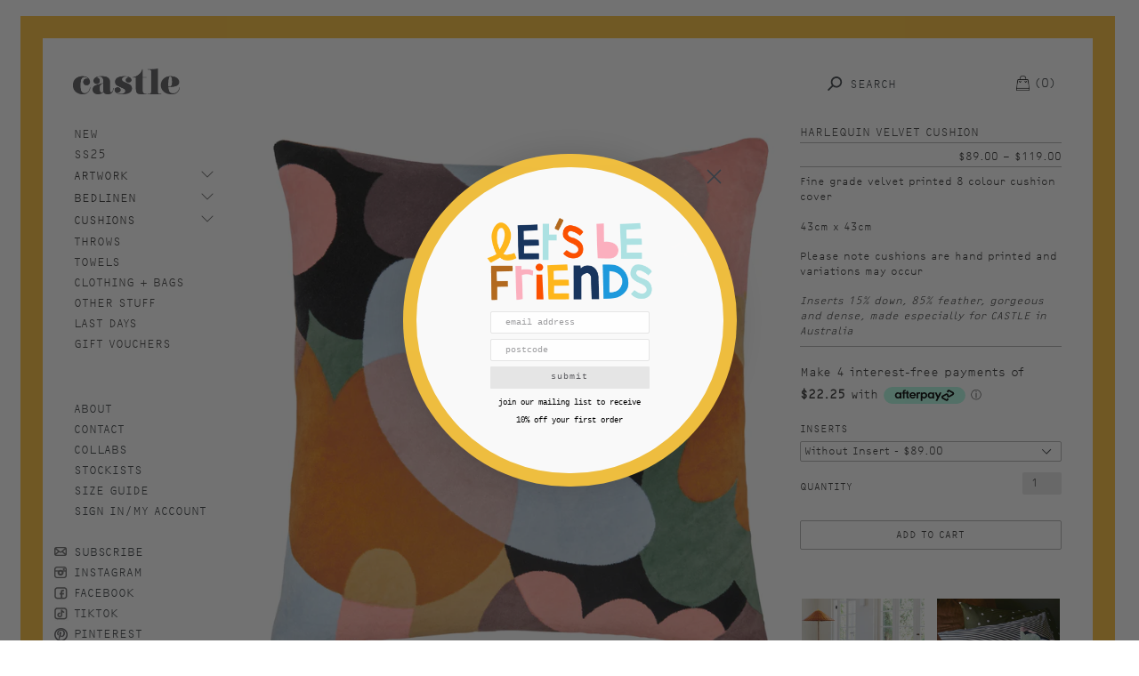

--- FILE ---
content_type: text/html; charset=utf-8
request_url: https://www.castleandthings.com.au/collections/aw24/products/harlequin-velvet-cushion
body_size: 53847
content:
<!doctype html>
<!--[if IE 9]> <html class="ie9 no-js" lang="en"> <![endif]-->
<!--[if (gt IE 9)|!(IE)]><!--> <html class="no-js" lang="en"> <!--<![endif]-->
<head>
  <style>
    @media screen and (max-width: 540px) {
      #effectiveAppsLowInStockAlert {
        padding-bottom: 17px !important;
      }
	}
  </style>
  <meta charset="utf-8">
  <meta http-equiv="X-UA-Compatible" content="IE=edge,chrome=1">
  <meta name="viewport" content="width=device-width, initial-scale=1.0">
  <meta name="theme-color" content="#557b97">
  <link rel="canonical" href="https://www.castleandthings.com.au/products/harlequin-velvet-cushion"><link rel="shortcut icon" href="//www.castleandthings.com.au/cdn/shop/files/favicon_b13c2f3c-92f4-4e58-86df-12f267c9b9c2_32x32.png?v=1613698434" type="image/png"><!-- Avada Size Chart Script -->
 
 <script src="//www.castleandthings.com.au/cdn/shop/t/32/assets/size-chart-data.js?v=29227483190225166621751622135" defer="defer"></script>

<script>const AVADA_SC_LAST_UPDATE = 1631511640075</script>





<script>const AVADA_SC = {};
          AVADA_SC.product = {"id":7162652229690,"title":"HARLEQUIN VELVET CUSHION","handle":"harlequin-velvet-cushion","description":"\u003cmeta charset=\"utf-8\"\u003e\n\u003cp\u003e\u003cspan\u003eFine grade velvet printed 8 colour cushion cover\u003c\/span\u003e\u003cbr\u003e\u003cbr\u003e\u003cspan\u003e43cm x 43cm\u003c\/span\u003e\u003c\/p\u003e\n\u003cp\u003e\u003cspan\u003e\u003cmeta charset=\"utf-8\"\u003ePlease note cushions are hand printed and variations may occur\u003c\/span\u003e\u003c\/p\u003e\n\u003cmeta charset=\"utf-8\"\u003e\u003cmeta charset=\"utf-8\"\u003e\n\u003cp\u003e\u003cmeta charset=\"utf-8\"\u003e\u003ci\u003eInserts 15% down, 85% feather, gorgeous and dense, made especially for CASTLE in Australia\u003c\/i\u003e\u003c\/p\u003e","published_at":"2024-02-28T10:38:00+11:00","created_at":"2024-01-11T12:10:44+11:00","vendor":"Castle and things development","type":"","tags":["Cushion","Velvet"],"price":8900,"price_min":8900,"price_max":11900,"available":true,"price_varies":true,"compare_at_price":null,"compare_at_price_min":0,"compare_at_price_max":0,"compare_at_price_varies":false,"variants":[{"id":40198924566586,"title":"Without Insert","option1":"Without Insert","option2":null,"option3":null,"sku":"CC00266WO","requires_shipping":true,"taxable":true,"featured_image":null,"available":true,"name":"HARLEQUIN VELVET CUSHION - Without Insert","public_title":"Without Insert","options":["Without Insert"],"price":8900,"weight":180,"compare_at_price":null,"inventory_management":"shopify","barcode":"","requires_selling_plan":false,"selling_plan_allocations":[]},{"id":40198924599354,"title":"With Insert","option1":"With Insert","option2":null,"option3":null,"sku":"CC00266","requires_shipping":true,"taxable":true,"featured_image":null,"available":true,"name":"HARLEQUIN VELVET CUSHION - With Insert","public_title":"With Insert","options":["With Insert"],"price":11900,"weight":660,"compare_at_price":null,"inventory_management":"shopify","barcode":"","requires_selling_plan":false,"selling_plan_allocations":[]}],"images":["\/\/www.castleandthings.com.au\/cdn\/shop\/files\/CASTLE-AW24-HARLEQUIN-CUSHION-2_fcf2d2a9-3a4f-44f9-ba88-e86d24890d49.jpg?v=1718254053","\/\/www.castleandthings.com.au\/cdn\/shop\/files\/240222_Castle_17_THUMB_25fe0075-c814-4f36-b321-6f3925b317e3.jpg?v=1718254051","\/\/www.castleandthings.com.au\/cdn\/shop\/files\/240222_Castle_05_THUMB_4947f6eb-8b20-4754-b9bd-ea3dfb423306.jpg?v=1718254051"],"featured_image":"\/\/www.castleandthings.com.au\/cdn\/shop\/files\/CASTLE-AW24-HARLEQUIN-CUSHION-2_fcf2d2a9-3a4f-44f9-ba88-e86d24890d49.jpg?v=1718254053","options":["INSERTS"],"media":[{"alt":null,"id":22028263784506,"position":1,"preview_image":{"aspect_ratio":0.97,"height":990,"width":960,"src":"\/\/www.castleandthings.com.au\/cdn\/shop\/files\/CASTLE-AW24-HARLEQUIN-CUSHION-2_fcf2d2a9-3a4f-44f9-ba88-e86d24890d49.jpg?v=1718254053"},"aspect_ratio":0.97,"height":990,"media_type":"image","src":"\/\/www.castleandthings.com.au\/cdn\/shop\/files\/CASTLE-AW24-HARLEQUIN-CUSHION-2_fcf2d2a9-3a4f-44f9-ba88-e86d24890d49.jpg?v=1718254053","width":960},{"alt":null,"id":21797667569722,"position":2,"preview_image":{"aspect_ratio":1.0,"height":1200,"width":1200,"src":"\/\/www.castleandthings.com.au\/cdn\/shop\/files\/240222_Castle_17_THUMB_25fe0075-c814-4f36-b321-6f3925b317e3.jpg?v=1718254051"},"aspect_ratio":1.0,"height":1200,"media_type":"image","src":"\/\/www.castleandthings.com.au\/cdn\/shop\/files\/240222_Castle_17_THUMB_25fe0075-c814-4f36-b321-6f3925b317e3.jpg?v=1718254051","width":1200},{"alt":null,"id":21797668618298,"position":3,"preview_image":{"aspect_ratio":1.0,"height":1200,"width":1200,"src":"\/\/www.castleandthings.com.au\/cdn\/shop\/files\/240222_Castle_05_THUMB_4947f6eb-8b20-4754-b9bd-ea3dfb423306.jpg?v=1718254051"},"aspect_ratio":1.0,"height":1200,"media_type":"image","src":"\/\/www.castleandthings.com.au\/cdn\/shop\/files\/240222_Castle_05_THUMB_4947f6eb-8b20-4754-b9bd-ea3dfb423306.jpg?v=1718254051","width":1200}],"requires_selling_plan":false,"selling_plan_groups":[],"content":"\u003cmeta charset=\"utf-8\"\u003e\n\u003cp\u003e\u003cspan\u003eFine grade velvet printed 8 colour cushion cover\u003c\/span\u003e\u003cbr\u003e\u003cbr\u003e\u003cspan\u003e43cm x 43cm\u003c\/span\u003e\u003c\/p\u003e\n\u003cp\u003e\u003cspan\u003e\u003cmeta charset=\"utf-8\"\u003ePlease note cushions are hand printed and variations may occur\u003c\/span\u003e\u003c\/p\u003e\n\u003cmeta charset=\"utf-8\"\u003e\u003cmeta charset=\"utf-8\"\u003e\n\u003cp\u003e\u003cmeta charset=\"utf-8\"\u003e\u003ci\u003eInserts 15% down, 85% feather, gorgeous and dense, made especially for CASTLE in Australia\u003c\/i\u003e\u003c\/p\u003e"};
          AVADA_SC.template = "product";
          AVADA_SC.collections = [];
          AVADA_SC.collections.push("267635425338")
          
          AVADA_SC.collections.push("264961130554");
          
          AVADA_SC.collections.push("267635425338");
          
          AVADA_SC.collections.push("272812277818");
          
          AVADA_SC.collections.push("274474958906");
          
          AVADA_SC.collections.push("274017976378");
          
          AVADA_SC.collections.push("262849167418");
          
          AVADA_SC.collections.push("272336977978");
          
          AVADA_SC.collections.push("80957079610");
          
          AVADA_SC.collections.push("279182737466");
          
          AVADA_SC.collections.push("276771012666");
          
          AVADA_SC.collections.push("272206331962");
          
          AVADA_SC.collections.push("262849200186");
          
          AVADA_SC.collections.push("275808485434");
          
  </script>
  <!-- /Avada Size Chart Script -->

<title>HARLEQUIN VELVET CUSHION
&ndash; CASTLE</title><meta name="description" content="Harlequin Velvet Cushion Cover by Castle. Fine grade velvet floral pattern cushion cover. 43 x 43cm. Available with and without insert"><!-- /snippets/social-meta-tags.liquid -->




<meta property="og:site_name" content="CASTLE">
<meta property="og:url" content="https://www.castleandthings.com.au/products/harlequin-velvet-cushion">
<meta property="og:title" content="HARLEQUIN VELVET CUSHION">
<meta property="og:type" content="product">
<meta property="og:description" content="Harlequin Velvet Cushion Cover by Castle. Fine grade velvet floral pattern cushion cover. 43 x 43cm. Available with and without insert">

  <meta property="og:price:amount" content="89.00">
  <meta property="og:price:currency" content="AUD">

<meta property="og:image" content="http://www.castleandthings.com.au/cdn/shop/files/CASTLE-AW24-HARLEQUIN-CUSHION-2_fcf2d2a9-3a4f-44f9-ba88-e86d24890d49_1200x1200.jpg?v=1718254053"><meta property="og:image" content="http://www.castleandthings.com.au/cdn/shop/files/240222_Castle_17_THUMB_25fe0075-c814-4f36-b321-6f3925b317e3_1200x1200.jpg?v=1718254051"><meta property="og:image" content="http://www.castleandthings.com.au/cdn/shop/files/240222_Castle_05_THUMB_4947f6eb-8b20-4754-b9bd-ea3dfb423306_1200x1200.jpg?v=1718254051">
<meta property="og:image:secure_url" content="https://www.castleandthings.com.au/cdn/shop/files/CASTLE-AW24-HARLEQUIN-CUSHION-2_fcf2d2a9-3a4f-44f9-ba88-e86d24890d49_1200x1200.jpg?v=1718254053"><meta property="og:image:secure_url" content="https://www.castleandthings.com.au/cdn/shop/files/240222_Castle_17_THUMB_25fe0075-c814-4f36-b321-6f3925b317e3_1200x1200.jpg?v=1718254051"><meta property="og:image:secure_url" content="https://www.castleandthings.com.au/cdn/shop/files/240222_Castle_05_THUMB_4947f6eb-8b20-4754-b9bd-ea3dfb423306_1200x1200.jpg?v=1718254051">


<meta name="twitter:card" content="summary_large_image">
<meta name="twitter:title" content="HARLEQUIN VELVET CUSHION">
<meta name="twitter:description" content="Harlequin Velvet Cushion Cover by Castle. Fine grade velvet floral pattern cushion cover. 43 x 43cm. Available with and without insert">

  <link href="https://www.castleandthings.com.au/cdn/shop/t/32/assets/theme.scss.css?v=142541992193123111721751628244" rel="stylesheet" type="text/css" media="all" />
  <link href="https://www.castleandthings.com.au/cdn/shop/t/32/assets/fancybox.scss.css?v=119129085909011183031751622135" rel="stylesheet" type="text/css" media="all" />
  <link href="https://www.castleandthings.com.au/cdn/shop/t/32/assets/custom.scss.css?v=33761309416102049721751622135" rel="stylesheet" type="text/css" media="all" />
  <link href="https://www.castleandthings.com.au/cdn/shop/t/32/assets/klaviyo-custom.css?v=164184904532563747811751622135" rel="stylesheet" type="text/css" media="all" />
  

  <link href="//fonts.googleapis.com/css?family=Work+Sans:400,700" rel="stylesheet" type="text/css" media="all" />


  

    <link href="//fonts.googleapis.com/css?family=Work+Sans:600" rel="stylesheet" type="text/css" media="all" />
  



  <script>
    var theme = {
      strings: {
        addToCart: "Add to cart",
        soldOut: "Sold",
        unavailable: "Unavailable",
        showMore: "Show More",
        showLess: "Show Less",
        addressError: "Error looking up that address",
        addressNoResults: "No results for that address",
        addressQueryLimit: "You have exceeded the Google API usage limit. Consider upgrading to a \u003ca href=\"https:\/\/developers.google.com\/maps\/premium\/usage-limits\"\u003ePremium Plan\u003c\/a\u003e.",
        authError: "There was a problem authenticating your Google Maps account."
      },
      moneyFormat: "${{amount}}"
    }

      document.documentElement.className = document.documentElement.className.replace('no-js', 'js');
  </script>

  <!--[if (lte IE 9) ]><script src="https://www.castleandthings.com.au/cdn/shop/t/32/assets/match-media.min.js?v=22265819453975888031751622135" type="text/javascript"></script><![endif]--><!--[if (gt IE 9)|!(IE)]><!--><script src="https://www.castleandthings.com.au/cdn/shop/t/32/assets/lazysizes.js?v=68441465964607740661751622135" async="async"></script><!--<![endif]-->
  <!--[if lte IE 9]><script src="https://www.castleandthings.com.au/cdn/shop/t/32/assets/lazysizes.min.js?v=16039"></script><![endif]-->

  <!--[if (gt IE 9)|!(IE)]><!--><script src="https://www.castleandthings.com.au/cdn/shop/t/32/assets/vendor.js?v=136118274122071307521751622135" defer="defer"></script><!--<![endif]-->
  <!--[if lte IE 9]><script src="https://www.castleandthings.com.au/cdn/shop/t/32/assets/vendor.js?v=136118274122071307521751622135"></script><![endif]-->
  <script src="https://www.castleandthings.com.au/cdn/shop/t/32/assets/fancybox-media.js?v=166232979997972530451751622135" defer="defer"></script>
  <!--[if (gt IE 9)|!(IE)]><!--><script src="https://www.castleandthings.com.au/cdn/shop/t/32/assets/theme.js?v=123554050733226005601751622135" defer="defer"></script><!--<![endif]-->
  <!--[if lte IE 9]><script src="https://www.castleandthings.com.au/cdn/shop/t/32/assets/theme.js?v=123554050733226005601751622135"></script><![endif]-->
  <script src="https://www.castleandthings.com.au/cdn/shop/t/32/assets/masonry.pkgd.js?v=160573253587244640021751622135" defer="defer"></script>	
  <link href="https://www.castleandthings.com.au/cdn/shop/t/32/assets/slick.css?v=98340474046176884051751622135" rel="stylesheet" type="text/css" media="all" />
  <link href="https://www.castleandthings.com.au/cdn/shop/t/32/assets/slick-theme.css?v=111566387709569418871751622135" rel="stylesheet" type="text/css" media="all" />
  <script src="https://cdnjs.cloudflare.com/ajax/libs/jquery/3.3.1/jquery.js" type="text/javascript"></script>
  <script src="https://www.castleandthings.com.au/cdn/shop/t/32/assets/slick.min.js?v=71779134894361685811751622135" type="text/javascript"></script>
  <script src="https://www.castleandthings.com.au/cdn/shop/t/32/assets/custom.js?v=140222511094617791521751622135" defer="defer"></script>

  <script>window.performance && window.performance.mark && window.performance.mark('shopify.content_for_header.start');</script><meta name="facebook-domain-verification" content="j7cnwdvfarx4ne6xfdoocydfbvbdve">
<meta name="facebook-domain-verification" content="lmc8u3wi4tm90l9i79t6s7tuotcj4x">
<meta id="shopify-digital-wallet" name="shopify-digital-wallet" content="/2707882042/digital_wallets/dialog">
<meta name="shopify-checkout-api-token" content="b157de5440a6f03bf460b886908e3ff7">
<meta id="in-context-paypal-metadata" data-shop-id="2707882042" data-venmo-supported="false" data-environment="production" data-locale="en_US" data-paypal-v4="true" data-currency="AUD">
<link rel="alternate" type="application/json+oembed" href="https://www.castleandthings.com.au/products/harlequin-velvet-cushion.oembed">
<script async="async" src="/checkouts/internal/preloads.js?locale=en-AU"></script>
<link rel="preconnect" href="https://shop.app" crossorigin="anonymous">
<script async="async" src="https://shop.app/checkouts/internal/preloads.js?locale=en-AU&shop_id=2707882042" crossorigin="anonymous"></script>
<script id="shopify-features" type="application/json">{"accessToken":"b157de5440a6f03bf460b886908e3ff7","betas":["rich-media-storefront-analytics"],"domain":"www.castleandthings.com.au","predictiveSearch":true,"shopId":2707882042,"locale":"en"}</script>
<script>var Shopify = Shopify || {};
Shopify.shop = "castle-and-things-development.myshopify.com";
Shopify.locale = "en";
Shopify.currency = {"active":"AUD","rate":"1.0"};
Shopify.country = "AU";
Shopify.theme = {"name":"Theme Castle and things seo","id":127341756474,"schema_name":"Debut","schema_version":"2.4.0","theme_store_id":796,"role":"main"};
Shopify.theme.handle = "null";
Shopify.theme.style = {"id":null,"handle":null};
Shopify.cdnHost = "www.castleandthings.com.au/cdn";
Shopify.routes = Shopify.routes || {};
Shopify.routes.root = "/";</script>
<script type="module">!function(o){(o.Shopify=o.Shopify||{}).modules=!0}(window);</script>
<script>!function(o){function n(){var o=[];function n(){o.push(Array.prototype.slice.apply(arguments))}return n.q=o,n}var t=o.Shopify=o.Shopify||{};t.loadFeatures=n(),t.autoloadFeatures=n()}(window);</script>
<script>
  window.ShopifyPay = window.ShopifyPay || {};
  window.ShopifyPay.apiHost = "shop.app\/pay";
  window.ShopifyPay.redirectState = null;
</script>
<script id="shop-js-analytics" type="application/json">{"pageType":"product"}</script>
<script defer="defer" async type="module" src="//www.castleandthings.com.au/cdn/shopifycloud/shop-js/modules/v2/client.init-shop-cart-sync_C5BV16lS.en.esm.js"></script>
<script defer="defer" async type="module" src="//www.castleandthings.com.au/cdn/shopifycloud/shop-js/modules/v2/chunk.common_CygWptCX.esm.js"></script>
<script type="module">
  await import("//www.castleandthings.com.au/cdn/shopifycloud/shop-js/modules/v2/client.init-shop-cart-sync_C5BV16lS.en.esm.js");
await import("//www.castleandthings.com.au/cdn/shopifycloud/shop-js/modules/v2/chunk.common_CygWptCX.esm.js");

  window.Shopify.SignInWithShop?.initShopCartSync?.({"fedCMEnabled":true,"windoidEnabled":true});

</script>
<script>
  window.Shopify = window.Shopify || {};
  if (!window.Shopify.featureAssets) window.Shopify.featureAssets = {};
  window.Shopify.featureAssets['shop-js'] = {"shop-cart-sync":["modules/v2/client.shop-cart-sync_ZFArdW7E.en.esm.js","modules/v2/chunk.common_CygWptCX.esm.js"],"init-fed-cm":["modules/v2/client.init-fed-cm_CmiC4vf6.en.esm.js","modules/v2/chunk.common_CygWptCX.esm.js"],"shop-button":["modules/v2/client.shop-button_tlx5R9nI.en.esm.js","modules/v2/chunk.common_CygWptCX.esm.js"],"shop-cash-offers":["modules/v2/client.shop-cash-offers_DOA2yAJr.en.esm.js","modules/v2/chunk.common_CygWptCX.esm.js","modules/v2/chunk.modal_D71HUcav.esm.js"],"init-windoid":["modules/v2/client.init-windoid_sURxWdc1.en.esm.js","modules/v2/chunk.common_CygWptCX.esm.js"],"shop-toast-manager":["modules/v2/client.shop-toast-manager_ClPi3nE9.en.esm.js","modules/v2/chunk.common_CygWptCX.esm.js"],"init-shop-email-lookup-coordinator":["modules/v2/client.init-shop-email-lookup-coordinator_B8hsDcYM.en.esm.js","modules/v2/chunk.common_CygWptCX.esm.js"],"init-shop-cart-sync":["modules/v2/client.init-shop-cart-sync_C5BV16lS.en.esm.js","modules/v2/chunk.common_CygWptCX.esm.js"],"avatar":["modules/v2/client.avatar_BTnouDA3.en.esm.js"],"pay-button":["modules/v2/client.pay-button_FdsNuTd3.en.esm.js","modules/v2/chunk.common_CygWptCX.esm.js"],"init-customer-accounts":["modules/v2/client.init-customer-accounts_DxDtT_ad.en.esm.js","modules/v2/client.shop-login-button_C5VAVYt1.en.esm.js","modules/v2/chunk.common_CygWptCX.esm.js","modules/v2/chunk.modal_D71HUcav.esm.js"],"init-shop-for-new-customer-accounts":["modules/v2/client.init-shop-for-new-customer-accounts_ChsxoAhi.en.esm.js","modules/v2/client.shop-login-button_C5VAVYt1.en.esm.js","modules/v2/chunk.common_CygWptCX.esm.js","modules/v2/chunk.modal_D71HUcav.esm.js"],"shop-login-button":["modules/v2/client.shop-login-button_C5VAVYt1.en.esm.js","modules/v2/chunk.common_CygWptCX.esm.js","modules/v2/chunk.modal_D71HUcav.esm.js"],"init-customer-accounts-sign-up":["modules/v2/client.init-customer-accounts-sign-up_CPSyQ0Tj.en.esm.js","modules/v2/client.shop-login-button_C5VAVYt1.en.esm.js","modules/v2/chunk.common_CygWptCX.esm.js","modules/v2/chunk.modal_D71HUcav.esm.js"],"shop-follow-button":["modules/v2/client.shop-follow-button_Cva4Ekp9.en.esm.js","modules/v2/chunk.common_CygWptCX.esm.js","modules/v2/chunk.modal_D71HUcav.esm.js"],"checkout-modal":["modules/v2/client.checkout-modal_BPM8l0SH.en.esm.js","modules/v2/chunk.common_CygWptCX.esm.js","modules/v2/chunk.modal_D71HUcav.esm.js"],"lead-capture":["modules/v2/client.lead-capture_Bi8yE_yS.en.esm.js","modules/v2/chunk.common_CygWptCX.esm.js","modules/v2/chunk.modal_D71HUcav.esm.js"],"shop-login":["modules/v2/client.shop-login_D6lNrXab.en.esm.js","modules/v2/chunk.common_CygWptCX.esm.js","modules/v2/chunk.modal_D71HUcav.esm.js"],"payment-terms":["modules/v2/client.payment-terms_CZxnsJam.en.esm.js","modules/v2/chunk.common_CygWptCX.esm.js","modules/v2/chunk.modal_D71HUcav.esm.js"]};
</script>
<script>(function() {
  var isLoaded = false;
  function asyncLoad() {
    if (isLoaded) return;
    isLoaded = true;
    var urls = ["https:\/\/aglis-app.herokuapp.com\/get_script\/201d70b8105511ec8eb5baf1db6175ed.js?v=535909\u0026shop=castle-and-things-development.myshopify.com","\/\/cdn.shopify.com\/s\/files\/1\/0875\/2064\/files\/salespush-1.0.0.min.js?shop=castle-and-things-development.myshopify.com"];
    for (var i = 0; i < urls.length; i++) {
      var s = document.createElement('script');
      s.type = 'text/javascript';
      s.async = true;
      s.src = urls[i];
      var x = document.getElementsByTagName('script')[0];
      x.parentNode.insertBefore(s, x);
    }
  };
  if(window.attachEvent) {
    window.attachEvent('onload', asyncLoad);
  } else {
    window.addEventListener('load', asyncLoad, false);
  }
})();</script>
<script id="__st">var __st={"a":2707882042,"offset":39600,"reqid":"fcb10eb6-c102-47eb-b9b0-093c98ee491b-1768810435","pageurl":"www.castleandthings.com.au\/collections\/aw24\/products\/harlequin-velvet-cushion","u":"ce1a79e8f059","p":"product","rtyp":"product","rid":7162652229690};</script>
<script>window.ShopifyPaypalV4VisibilityTracking = true;</script>
<script id="captcha-bootstrap">!function(){'use strict';const t='contact',e='account',n='new_comment',o=[[t,t],['blogs',n],['comments',n],[t,'customer']],c=[[e,'customer_login'],[e,'guest_login'],[e,'recover_customer_password'],[e,'create_customer']],r=t=>t.map((([t,e])=>`form[action*='/${t}']:not([data-nocaptcha='true']) input[name='form_type'][value='${e}']`)).join(','),a=t=>()=>t?[...document.querySelectorAll(t)].map((t=>t.form)):[];function s(){const t=[...o],e=r(t);return a(e)}const i='password',u='form_key',d=['recaptcha-v3-token','g-recaptcha-response','h-captcha-response',i],f=()=>{try{return window.sessionStorage}catch{return}},m='__shopify_v',_=t=>t.elements[u];function p(t,e,n=!1){try{const o=window.sessionStorage,c=JSON.parse(o.getItem(e)),{data:r}=function(t){const{data:e,action:n}=t;return t[m]||n?{data:e,action:n}:{data:t,action:n}}(c);for(const[e,n]of Object.entries(r))t.elements[e]&&(t.elements[e].value=n);n&&o.removeItem(e)}catch(o){console.error('form repopulation failed',{error:o})}}const l='form_type',E='cptcha';function T(t){t.dataset[E]=!0}const w=window,h=w.document,L='Shopify',v='ce_forms',y='captcha';let A=!1;((t,e)=>{const n=(g='f06e6c50-85a8-45c8-87d0-21a2b65856fe',I='https://cdn.shopify.com/shopifycloud/storefront-forms-hcaptcha/ce_storefront_forms_captcha_hcaptcha.v1.5.2.iife.js',D={infoText:'Protected by hCaptcha',privacyText:'Privacy',termsText:'Terms'},(t,e,n)=>{const o=w[L][v],c=o.bindForm;if(c)return c(t,g,e,D).then(n);var r;o.q.push([[t,g,e,D],n]),r=I,A||(h.body.append(Object.assign(h.createElement('script'),{id:'captcha-provider',async:!0,src:r})),A=!0)});var g,I,D;w[L]=w[L]||{},w[L][v]=w[L][v]||{},w[L][v].q=[],w[L][y]=w[L][y]||{},w[L][y].protect=function(t,e){n(t,void 0,e),T(t)},Object.freeze(w[L][y]),function(t,e,n,w,h,L){const[v,y,A,g]=function(t,e,n){const i=e?o:[],u=t?c:[],d=[...i,...u],f=r(d),m=r(i),_=r(d.filter((([t,e])=>n.includes(e))));return[a(f),a(m),a(_),s()]}(w,h,L),I=t=>{const e=t.target;return e instanceof HTMLFormElement?e:e&&e.form},D=t=>v().includes(t);t.addEventListener('submit',(t=>{const e=I(t);if(!e)return;const n=D(e)&&!e.dataset.hcaptchaBound&&!e.dataset.recaptchaBound,o=_(e),c=g().includes(e)&&(!o||!o.value);(n||c)&&t.preventDefault(),c&&!n&&(function(t){try{if(!f())return;!function(t){const e=f();if(!e)return;const n=_(t);if(!n)return;const o=n.value;o&&e.removeItem(o)}(t);const e=Array.from(Array(32),(()=>Math.random().toString(36)[2])).join('');!function(t,e){_(t)||t.append(Object.assign(document.createElement('input'),{type:'hidden',name:u})),t.elements[u].value=e}(t,e),function(t,e){const n=f();if(!n)return;const o=[...t.querySelectorAll(`input[type='${i}']`)].map((({name:t})=>t)),c=[...d,...o],r={};for(const[a,s]of new FormData(t).entries())c.includes(a)||(r[a]=s);n.setItem(e,JSON.stringify({[m]:1,action:t.action,data:r}))}(t,e)}catch(e){console.error('failed to persist form',e)}}(e),e.submit())}));const S=(t,e)=>{t&&!t.dataset[E]&&(n(t,e.some((e=>e===t))),T(t))};for(const o of['focusin','change'])t.addEventListener(o,(t=>{const e=I(t);D(e)&&S(e,y())}));const B=e.get('form_key'),M=e.get(l),P=B&&M;t.addEventListener('DOMContentLoaded',(()=>{const t=y();if(P)for(const e of t)e.elements[l].value===M&&p(e,B);[...new Set([...A(),...v().filter((t=>'true'===t.dataset.shopifyCaptcha))])].forEach((e=>S(e,t)))}))}(h,new URLSearchParams(w.location.search),n,t,e,['guest_login'])})(!0,!0)}();</script>
<script integrity="sha256-4kQ18oKyAcykRKYeNunJcIwy7WH5gtpwJnB7kiuLZ1E=" data-source-attribution="shopify.loadfeatures" defer="defer" src="//www.castleandthings.com.au/cdn/shopifycloud/storefront/assets/storefront/load_feature-a0a9edcb.js" crossorigin="anonymous"></script>
<script crossorigin="anonymous" defer="defer" src="//www.castleandthings.com.au/cdn/shopifycloud/storefront/assets/shopify_pay/storefront-65b4c6d7.js?v=20250812"></script>
<script data-source-attribution="shopify.dynamic_checkout.dynamic.init">var Shopify=Shopify||{};Shopify.PaymentButton=Shopify.PaymentButton||{isStorefrontPortableWallets:!0,init:function(){window.Shopify.PaymentButton.init=function(){};var t=document.createElement("script");t.src="https://www.castleandthings.com.au/cdn/shopifycloud/portable-wallets/latest/portable-wallets.en.js",t.type="module",document.head.appendChild(t)}};
</script>
<script data-source-attribution="shopify.dynamic_checkout.buyer_consent">
  function portableWalletsHideBuyerConsent(e){var t=document.getElementById("shopify-buyer-consent"),n=document.getElementById("shopify-subscription-policy-button");t&&n&&(t.classList.add("hidden"),t.setAttribute("aria-hidden","true"),n.removeEventListener("click",e))}function portableWalletsShowBuyerConsent(e){var t=document.getElementById("shopify-buyer-consent"),n=document.getElementById("shopify-subscription-policy-button");t&&n&&(t.classList.remove("hidden"),t.removeAttribute("aria-hidden"),n.addEventListener("click",e))}window.Shopify?.PaymentButton&&(window.Shopify.PaymentButton.hideBuyerConsent=portableWalletsHideBuyerConsent,window.Shopify.PaymentButton.showBuyerConsent=portableWalletsShowBuyerConsent);
</script>
<script data-source-attribution="shopify.dynamic_checkout.cart.bootstrap">document.addEventListener("DOMContentLoaded",(function(){function t(){return document.querySelector("shopify-accelerated-checkout-cart, shopify-accelerated-checkout")}if(t())Shopify.PaymentButton.init();else{new MutationObserver((function(e,n){t()&&(Shopify.PaymentButton.init(),n.disconnect())})).observe(document.body,{childList:!0,subtree:!0})}}));
</script>
<link id="shopify-accelerated-checkout-styles" rel="stylesheet" media="screen" href="https://www.castleandthings.com.au/cdn/shopifycloud/portable-wallets/latest/accelerated-checkout-backwards-compat.css" crossorigin="anonymous">
<style id="shopify-accelerated-checkout-cart">
        #shopify-buyer-consent {
  margin-top: 1em;
  display: inline-block;
  width: 100%;
}

#shopify-buyer-consent.hidden {
  display: none;
}

#shopify-subscription-policy-button {
  background: none;
  border: none;
  padding: 0;
  text-decoration: underline;
  font-size: inherit;
  cursor: pointer;
}

#shopify-subscription-policy-button::before {
  box-shadow: none;
}

      </style>

<script>window.performance && window.performance.mark && window.performance.mark('shopify.content_for_header.end');</script>
  <script type="text/javascript">
  var tpbAppUrl = 'https://booking.tipo.io';
  // var tpbAppUrl = 'http://localhost/bookingdevUpdate/public';
  var tpbShopId = '14166';
  var tpbShopPlan = {
      plan: 'BETA',
      feature: {"employee": -1, "product": -1, "location": -1, "extraFieldSet": true, "hideBrand": false}
  };
  var tpbUrlShop = 'castle-and-things-development.myshopify.com';
  var tpbCountryCode = window.customCountryCode || ['au'];
  var tpbDomainShop = 'www.castleandthings.com.au';
  var tpbProductId = '7162652229690';
  var tpbLocale = "en";
  var tpbCustomer = {
      id: '',
      email:'',
      first_name:'',
      last_name:'',
      phone:'',
  };
  var tpbCustomerId = 0;
  
  var tpbProduct_;
  var tpbProduct = {"id":7162652229690,"title":"HARLEQUIN VELVET CUSHION","handle":"harlequin-velvet-cushion","description":"\u003cmeta charset=\"utf-8\"\u003e\n\u003cp\u003e\u003cspan\u003eFine grade velvet printed 8 colour cushion cover\u003c\/span\u003e\u003cbr\u003e\u003cbr\u003e\u003cspan\u003e43cm x 43cm\u003c\/span\u003e\u003c\/p\u003e\n\u003cp\u003e\u003cspan\u003e\u003cmeta charset=\"utf-8\"\u003ePlease note cushions are hand printed and variations may occur\u003c\/span\u003e\u003c\/p\u003e\n\u003cmeta charset=\"utf-8\"\u003e\u003cmeta charset=\"utf-8\"\u003e\n\u003cp\u003e\u003cmeta charset=\"utf-8\"\u003e\u003ci\u003eInserts 15% down, 85% feather, gorgeous and dense, made especially for CASTLE in Australia\u003c\/i\u003e\u003c\/p\u003e","published_at":"2024-02-28T10:38:00+11:00","created_at":"2024-01-11T12:10:44+11:00","vendor":"Castle and things development","type":"","tags":["Cushion","Velvet"],"price":8900,"price_min":8900,"price_max":11900,"available":true,"price_varies":true,"compare_at_price":null,"compare_at_price_min":0,"compare_at_price_max":0,"compare_at_price_varies":false,"variants":[{"id":40198924566586,"title":"Without Insert","option1":"Without Insert","option2":null,"option3":null,"sku":"CC00266WO","requires_shipping":true,"taxable":true,"featured_image":null,"available":true,"name":"HARLEQUIN VELVET CUSHION - Without Insert","public_title":"Without Insert","options":["Without Insert"],"price":8900,"weight":180,"compare_at_price":null,"inventory_management":"shopify","barcode":"","requires_selling_plan":false,"selling_plan_allocations":[]},{"id":40198924599354,"title":"With Insert","option1":"With Insert","option2":null,"option3":null,"sku":"CC00266","requires_shipping":true,"taxable":true,"featured_image":null,"available":true,"name":"HARLEQUIN VELVET CUSHION - With Insert","public_title":"With Insert","options":["With Insert"],"price":11900,"weight":660,"compare_at_price":null,"inventory_management":"shopify","barcode":"","requires_selling_plan":false,"selling_plan_allocations":[]}],"images":["\/\/www.castleandthings.com.au\/cdn\/shop\/files\/CASTLE-AW24-HARLEQUIN-CUSHION-2_fcf2d2a9-3a4f-44f9-ba88-e86d24890d49.jpg?v=1718254053","\/\/www.castleandthings.com.au\/cdn\/shop\/files\/240222_Castle_17_THUMB_25fe0075-c814-4f36-b321-6f3925b317e3.jpg?v=1718254051","\/\/www.castleandthings.com.au\/cdn\/shop\/files\/240222_Castle_05_THUMB_4947f6eb-8b20-4754-b9bd-ea3dfb423306.jpg?v=1718254051"],"featured_image":"\/\/www.castleandthings.com.au\/cdn\/shop\/files\/CASTLE-AW24-HARLEQUIN-CUSHION-2_fcf2d2a9-3a4f-44f9-ba88-e86d24890d49.jpg?v=1718254053","options":["INSERTS"],"media":[{"alt":null,"id":22028263784506,"position":1,"preview_image":{"aspect_ratio":0.97,"height":990,"width":960,"src":"\/\/www.castleandthings.com.au\/cdn\/shop\/files\/CASTLE-AW24-HARLEQUIN-CUSHION-2_fcf2d2a9-3a4f-44f9-ba88-e86d24890d49.jpg?v=1718254053"},"aspect_ratio":0.97,"height":990,"media_type":"image","src":"\/\/www.castleandthings.com.au\/cdn\/shop\/files\/CASTLE-AW24-HARLEQUIN-CUSHION-2_fcf2d2a9-3a4f-44f9-ba88-e86d24890d49.jpg?v=1718254053","width":960},{"alt":null,"id":21797667569722,"position":2,"preview_image":{"aspect_ratio":1.0,"height":1200,"width":1200,"src":"\/\/www.castleandthings.com.au\/cdn\/shop\/files\/240222_Castle_17_THUMB_25fe0075-c814-4f36-b321-6f3925b317e3.jpg?v=1718254051"},"aspect_ratio":1.0,"height":1200,"media_type":"image","src":"\/\/www.castleandthings.com.au\/cdn\/shop\/files\/240222_Castle_17_THUMB_25fe0075-c814-4f36-b321-6f3925b317e3.jpg?v=1718254051","width":1200},{"alt":null,"id":21797668618298,"position":3,"preview_image":{"aspect_ratio":1.0,"height":1200,"width":1200,"src":"\/\/www.castleandthings.com.au\/cdn\/shop\/files\/240222_Castle_05_THUMB_4947f6eb-8b20-4754-b9bd-ea3dfb423306.jpg?v=1718254051"},"aspect_ratio":1.0,"height":1200,"media_type":"image","src":"\/\/www.castleandthings.com.au\/cdn\/shop\/files\/240222_Castle_05_THUMB_4947f6eb-8b20-4754-b9bd-ea3dfb423306.jpg?v=1718254051","width":1200}],"requires_selling_plan":false,"selling_plan_groups":[],"content":"\u003cmeta charset=\"utf-8\"\u003e\n\u003cp\u003e\u003cspan\u003eFine grade velvet printed 8 colour cushion cover\u003c\/span\u003e\u003cbr\u003e\u003cbr\u003e\u003cspan\u003e43cm x 43cm\u003c\/span\u003e\u003c\/p\u003e\n\u003cp\u003e\u003cspan\u003e\u003cmeta charset=\"utf-8\"\u003ePlease note cushions are hand printed and variations may occur\u003c\/span\u003e\u003c\/p\u003e\n\u003cmeta charset=\"utf-8\"\u003e\u003cmeta charset=\"utf-8\"\u003e\n\u003cp\u003e\u003cmeta charset=\"utf-8\"\u003e\u003ci\u003eInserts 15% down, 85% feather, gorgeous and dense, made especially for CASTLE in Australia\u003c\/i\u003e\u003c\/p\u003e"};
        		tpbProduct.variants[0].inventory_management  = 'shopify';
  		tpbProduct.variants[0].inventory_quantity = 15;
      tpbProduct.variants[0].inventory_policy   = 'deny';
      		tpbProduct.variants[1].inventory_management  = 'shopify';
  		tpbProduct.variants[1].inventory_quantity = 14;
      tpbProduct.variants[1].inventory_policy   = 'deny';
    
    tpbProduct.options = [{"name":"INSERTS","position":1,"values":["Without Insert","With Insert"]}]  
  var tpbVariantId = false;

    var tpbSettings = {"general":{"hide_add_to_cart":"2","hide_buy_now":"2","redirect_url":null,"allow_bring_more":false,"confirm_to":"checkout","time_format":"24h","multipleEmployees":"1","multipleLocations":"1","formatDate":"YYYY-MM-DD","formatDateServe":"Y-m-d","formatDateTime":"YYYY-MM-DD HH:mm","formatTime":"HH:mm","weekStart":0},"booking":{"text_price_color":"#ff0000","timeBlock":"fixed","stepping":"60","font":"Courier New","primary_color":"#9b9b9b","cancel_button":"#ffffff","text_color":"#4a4a4a","calender_background_color":"#ffffff","calender_text_color":"#ffffff","day_off_color":"#a3a3a3","time_slot_color":"#414c89","time_slot_color_hover":"#313d88","selected_time_slot_color":"#ffd153","background_color_calendar":"#2b3360","background_image":"preset1.jpg","selected_day_color":"#1fd3c0","time_slot_color_selected":"#ff007b","background_color_box_message_time_slot_no_available":"#e9e9e9","text_color_text_box_message_time_slot_no_available":"#424242","time_slot_no_available_color":"#a3a3a3","sortProduct":{"type":1,"sortProductAuto":"asc","sortProductManually":["4516204019770"]},"statusDefault":"2"},"translation":{"languageDatepicker":"en-US","customDatePickerDays":"Sunday, Monday, Tuesday, Wednesday, Thursday, Friday, Saturday","customDatePickerDaysShort":"Sun, Mon, Tue, Wed, Thu, Fri, Sat","customDatePickerDaysMin":"Su, Mo, Tu, We, Th, Fr, Sa","customDatePickerMonths":"January, February, March, April, May, June, July, August, September, October, November, December","customDatePickerMonthsShort":"Jan, Feb, Mar, Apr, May, Jun, Jul, Aug, Sep, Oct, Nov, Dec","widget":{"default":{"please_select":"Book your apt","training":"Training","trainer":"Trainer","bringing_anyone":"Bringing anyone with you?","num_of_additional":"Number of Additional People","date_and_time":"Pick date & time","continue":"Continue","total_price":"Total Price","confirm":"Confirm","cancel":"Cancel","thank_you":"Thank you! Your booking is completed","date":"Date","time":"Time","datetime":"Date Time","duration":"Duration","location":"Location","first_name":"First name","last_name":"Last name","phone":"Phone","email":"Email","address":"Address","address_2":"Address 2","status":"Status","country":"Country","full_name":"Fullname","product":"time slots","product_placeholder":"Select your time slot","variant":"Variant","variant_placeholder":"Select your variant","location_placeholder":"Select a location","employee":"Employee","employee_placeholder":"Select an employee","quantity":"Quantity","back":"Back","payment":"Payment","you_can_only_bring":"You can only bring {number} people","not_available":"Selected service is currently not available.","no_employee":"No employee","no_location":"No location","is_required":"This field is required.","valid_phone_number":"Please enter a valid phone number.","valid_email":"Please enter a valid email.","time_slot_no_available":"This slot is no longer available","price":"Price","export_file_isc":"Export to file isc","confirm_free_booking_successfully":"Thank for your booking. We will get back to you shortly.","confirm_free_booking_unsuccessfully":"Whoops, looks like something went wrong.","duration_unit":"minutes"}},"price":"Price","not_available":"Selected training is currently not available."},"free_form":{"first_name":{"enable":true,"label":"First name","required":true},"last_name":{"enable":true,"label":"Last name","required":true},"phone_number":{"enable":false,"label":"Phone number","required":true},"email":{"label":"Email","required":true,"enable":true}},"languageDatepicker":{"days":["Sunday","Monday","Tuesday","Wednesday","Thursday","Friday","Saturday"],"daysShort":["Sun","Mon","Tue","Wed","Thu","Fri","Sat"],"daysMin":["Su","Mo","Tu","We","Th","Fr","Sa"],"months":["January","February","March","April","May","June","July","August","September","October","November","December"],"monthsShort":["Jan","Feb","Mar","Apr","May","Jun","Jul","Aug","Sep","Oct","Nov","Dec"]}}
  var checkPageProduct = false;
  
  checkPageProduct = true;
  

    var tpbBackground = 'https://booking.tipo.io/storage/background-image/preset1.jpg';
  
  var tpbTimeZoneShop = 'Australia/Sydney';
  var tpbTimeZoneServer = 'UTC';

  var tpbConfigs = {
    products : [{"id":"4516204019770","title":"13 BLACK HEARTS","handle":"13-black-hearts-1","capacity":{"type":"variant","rule":{"31829311553594":5}},"extra_filed_set_id":null,"note":null,"is_free":1,"available_time_basis":"employees","duration":{"type":"variant","rule":[{"duration":15,"value":"31829311553594"}]},"location_ids":[17202],"employee_ids":[23045]}],
    locations : [{"id":17202,"name":"Default location","employee_ids":[23045]}],
    employees : [{"id":23045,"first_name":"Rachel","last_name":"Castle"}]
  };
  var tpbText = tpbSettings.translation.widget.default;
  if (tpbSettings.translation.widget[tpbLocale]) {
      tpbText = tpbSettings.translation.widget[tpbLocale];
  }
  var tpbLinkStyle = '//www.castleandthings.com.au/cdn/shop/t/32/assets/tipo.booking.scss.css?v=160390783931105152131751622135'
</script>
<textarea style="display:none !important" class="tipo-money-format">${{amount}}</textarea>
<link href="https://www.castleandthings.com.au/cdn/shop/t/32/assets/tipo.booking.scss.css?v=160390783931105152131751622135" rel="stylesheet" type="text/css" media="all" /><script src='https://www.castleandthings.com.au/cdn/shop/t/32/assets/tipo.booking.js?v=55903782222587484151751622135' ></script>


  <script type="template/html" id="tpb-template_history-booking">
    <div class="tpb-header"><p>Booking History</p></div>
    <div class="tpb-list-history">
        <div class="tpb-sub-scroll">
            <p>< - - - - - ></p>
        </div>
        <div class="tpb-table-scroll">
            <table class="tpb-table">
                <thead class="tpb-table_thead">
                <tr>
                    {% if settings.general.multipleEmployees == '1' %}
                    <th class="tpb-column-scroll tpb-table_th-trainer" width="22%">{{tpbText.employee}}
                    </th>
                    {% endif %}
                    {% if settings.general.multipleLocations == '1' %}
                    <th class="tpb-table_th-location" width="20%">{{tpbText.location}}</th>
                    {% endif %}
                    <th class="tpb-table_th-services" width="20%">{{tpbText.product}}</th>
                    <th class="tpb-table_th-time" width="12%">{{tpbText.time}}</th>
                    <th class="tpb-table_th-payment" width="11%">{{tpbText.payment}}</th>
                    <th class="tpb-table_th-status" width="10%">{{tpbText.status}}</th>
                    <th class="tpb-table_th-view" width="5%"></th>
                </tr>
                </thead>
                <tbody class="tpb-table_tbody">
                {% for booking in bookings %}
                <tr>
                    {% if settings.general.multipleEmployees == '1' %}
                    <td class="tpb-column-scroll">
                        <div class="tpb-table_trainer">
                            <div class="tpb-table_avatar">
                                <img src={{ booking.employee.avatar }} alt="">
                            </div>
                            <div class="tpb-table_title">
                                <span class="tpb-context-table">{{ booking.employee.first_name }} {{ booking.employee.last_name}}</span>
                                <p class="tpb-table-sub">{{ booking.employee.email }}</p>
                            </div>
                        </div>
                    </td>
                    {% endif %}
                    {% if settings.general.multipleLocations == '1' %}
                    <td><span class="tpb-context-table">{{ booking.location.name }}</span></td>
                    {% endif %}
                    <td><span class="tpb-context-table">{{ booking.service.title }}</span></td>
                    <td>
              <span class="tpb-context-table tpb-context-table_time">
                <svg class="svg-icon" viewBox="0 0 20 20">
                  <path
                      d="M10.25,2.375c-4.212,0-7.625,3.413-7.625,7.625s3.413,7.625,7.625,7.625s7.625-3.413,7.625-7.625S14.462,2.375,10.25,2.375M10.651,16.811v-0.403c0-0.221-0.181-0.401-0.401-0.401s-0.401,0.181-0.401,0.401v0.403c-3.443-0.201-6.208-2.966-6.409-6.409h0.404c0.22,0,0.401-0.181,0.401-0.401S4.063,9.599,3.843,9.599H3.439C3.64,6.155,6.405,3.391,9.849,3.19v0.403c0,0.22,0.181,0.401,0.401,0.401s0.401-0.181,0.401-0.401V3.19c3.443,0.201,6.208,2.965,6.409,6.409h-0.404c-0.22,0-0.4,0.181-0.4,0.401s0.181,0.401,0.4,0.401h0.404C16.859,13.845,14.095,16.609,10.651,16.811 M12.662,12.412c-0.156,0.156-0.409,0.159-0.568,0l-2.127-2.129C9.986,10.302,9.849,10.192,9.849,10V5.184c0-0.221,0.181-0.401,0.401-0.401s0.401,0.181,0.401,0.401v4.651l2.011,2.008C12.818,12.001,12.818,12.256,12.662,12.412"></path>
                </svg>
                {{ booking.time_start }}
              </span>
                        <div class='tooltip'>
                            {{ booking.range_date_time }}
                        </div>
                    </td>
                    <td><p class="tpb-context-table">{{ booking.price | format_money : window.moneyFormat }}</p></td>
                    <td class="tpb-table_status"><span class="tpb-context-table tpb-context-table_status">{{ booking.status }}</span>
                    </td>
                    <td class="tpb-table_action">
              <span class="tpb-context-table">
                  <div class="tpb-wrapper-btnView">
                      <button class="tpb-btnView" data-index={{ forloop.index0 }}>
                      <svg class="svg-icon" viewBox="0 0 20 20">
                        <path
                            d="M10,6.978c-1.666,0-3.022,1.356-3.022,3.022S8.334,13.022,10,13.022s3.022-1.356,3.022-3.022S11.666,6.978,10,6.978M10,12.267c-1.25,0-2.267-1.017-2.267-2.267c0-1.25,1.016-2.267,2.267-2.267c1.251,0,2.267,1.016,2.267,2.267C12.267,11.25,11.251,12.267,10,12.267 M18.391,9.733l-1.624-1.639C14.966,6.279,12.563,5.278,10,5.278S5.034,6.279,3.234,8.094L1.609,9.733c-0.146,0.147-0.146,0.386,0,0.533l1.625,1.639c1.8,1.815,4.203,2.816,6.766,2.816s4.966-1.001,6.767-2.816l1.624-1.639C18.536,10.119,18.536,9.881,18.391,9.733 M16.229,11.373c-1.656,1.672-3.868,2.594-6.229,2.594s-4.573-0.922-6.23-2.594L2.41,10l1.36-1.374C5.427,6.955,7.639,6.033,10,6.033s4.573,0.922,6.229,2.593L17.59,10L16.229,11.373z"></path>
                      </svg>
                    </button>
                  </div>
              </span>
                    </td>
                </tr>
                {% endfor %}
                </tbody>
            </table>
        </div>
        <div class="tpb-wrapper-btnExport">
            <button class="tpb-btnExport" >
                <div class="tpb-btnExport-title">
                    <svg class="svg-icon" height="453pt" viewBox="0 -28 453.99791 453" width="453pt" xmlns="http://www.w3.org/2000/svg">
                        <path d="m345.375 3.410156c-2.863281-2.847656-7.160156-3.695312-10.890625-2.144531s-6.164063 5.195313-6.164063 9.234375v53.359375c-54.011718 2.148437-81.058593 24.539063-85.191406 28.261719-27.25 22.363281-45.855468 53.527344-52.613281 88.121094-3.378906 16.714843-3.984375 33.871093-1.785156 50.78125l.007812.058593c.019531.148438.042969.300781.066407.449219l2.125 12.214844c.714843 4.113281 3.914062 7.351562 8.019531 8.117187 4.109375.765625 8.257812-1.105469 10.40625-4.6875l6.367187-10.613281c19.5625-32.527344 43.941406-54.089844 72.46875-64.085938 12.867188-4.550781 26.5-6.546874 40.128906-5.882812v55.265625c0 4.046875 2.441407 7.699219 6.183594 9.242187 3.746094 1.546876 8.050782.679688 10.90625-2.191406l105.675782-106.210937c3.894531-3.914063 3.878906-10.246094-.035157-14.140625zm2.949219 194.214844v-40.027344c0-4.90625-3.5625-9.089844-8.410157-9.871094-8.554687-1.378906-31.371093-3.570312-58.335937 5.878907-28.765625 10.078125-53.652344 29.910156-74.148437 59.050781-.058594-9.574219.847656-19.132812 2.707031-28.527344 6.078125-30.730468 21.515625-56.542968 45.878906-76.710937.214844-.175781.417969-.359375.617187-.554688.699219-.648437 26.097657-23.578125 81.609376-23.164062h.074218c5.523438 0 10.003906-4.480469 10.007813-10.003907v-39.136718l81.535156 81.125zm0 0"/><path d="m417.351562 294.953125c-5.519531 0-10 4.476563-10 10v42.261719c-.015624 16.5625-13.4375 29.980468-30 30h-327.351562c-16.5625-.019532-29.980469-13.4375-30-30v-238.242188c.019531-16.5625 13.4375-29.980468 30-30h69.160156c5.523438 0 10-4.476562 10-10 0-5.523437-4.476562-10-10-10h-69.160156c-27.601562.03125-49.96875 22.398438-50 50v238.242188c.03125 27.601562 22.398438 49.96875 50 50h327.351562c27.601563-.03125 49.96875-22.398438 50-50v-42.261719c0-5.523437-4.476562-10-10-10zm0 0"/>
                    </svg>
                    <span class="tpb-btnExport-title_text">{% if tpbText.export_file_isc %}{{tpbText.export_file_isc}}{% else %}Export to file isc{% endif %}</span>
                </div>

            </button>
        </div>
    </div>
    {% if settings.general.hideWaterMark == '0' %}
    <div class="copyright">
        <a href="//apps.shopify.com/partners/tipo" rel="nofollow" attribute target="_blank">Made by <span
            class="company">Tipo Appointment Booking</span></a>
    </div>
    {% endif %}
</script>
<script type="template/html" id="tpb-modal-control">
    <div id="tpb-modal" class="tpb-modal">

        <!-- Modal content -->
        <div class="tpb-modal-content">
            <span class="tpb-close">&times;</span>
            <div class="tpb-content"></div>
        </div>

    </div>
</script>
<script type="template/html" id="tpb-modal-detail">
    <div class="confirm">
        <div class="product-info">
            <div class="thumb"><img src="{{featured_image}}"/></div>
            <div class="title">{{product_title}}</div>
        </div>
        <div class="booking-info">
            {% if settings.general.multipleEmployees == '1' %}
            <div class="employee">
                <label>
                    <svg xmlns="http://www.w3.org/2000/svg" width="14" height="14" viewBox="0 0 14 14">
                        <g id="Group_141" data-name="Group 141" transform="translate(-236.8 -236.8)">
                            <path id="Path_1029" data-name="Path 1029"
                                  d="M236.8,243.8a7,7,0,1,0,7-7A7.009,7.009,0,0,0,236.8,243.8Zm2.926,4.795a19.261,19.261,0,0,1,2.182-1.275.457.457,0,0,0,.258-.413v-.879a.351.351,0,0,0-.049-.178,2.993,2.993,0,0,1-.364-1.074.348.348,0,0,0-.253-.284,1.907,1.907,0,0,1-.255-.626,1.58,1.58,0,0,1-.089-.583.352.352,0,0,0,.33-.468,2,2,0,0,1-.049-1.2,2.324,2.324,0,0,1,.626-1.091,3,3,0,0,1,.591-.488l.012-.009a2.207,2.207,0,0,1,.554-.284h0a1.763,1.763,0,0,1,.5-.092,2.063,2.063,0,0,1,1.263.267,1.508,1.508,0,0,1,.571.517.354.354,0,0,0,.287.189.534.534,0,0,1,.3.213c.167.221.4.795.115,2.182a.35.35,0,0,0,.187.385,1.426,1.426,0,0,1-.084.608,2.192,2.192,0,0,1-.227.583.37.37,0,0,0-.183.023.355.355,0,0,0-.21.261,3.233,3.233,0,0,1-.267.862.354.354,0,0,0-.034.152v1.016a.454.454,0,0,0,.258.414,19.3,19.3,0,0,1,2.182,1.275,6.274,6.274,0,0,1-8.151-.006ZM243.8,237.5a6.293,6.293,0,0,1,4.6,10.6,20.091,20.091,0,0,0-2.257-1.341v-.786a3.679,3.679,0,0,0,.23-.681c.281-.106.479-.433.666-1.091.169-.6.155-1.022-.046-1.263a3.241,3.241,0,0,0-.284-2.527,1.224,1.224,0,0,0-.615-.448,2.252,2.252,0,0,0-.752-.654,2.748,2.748,0,0,0-1.66-.359,2.472,2.472,0,0,0-.677.129h0a2.923,2.923,0,0,0-.721.367,3.931,3.931,0,0,0-.718.592,2.976,2.976,0,0,0-.8,1.407,2.68,2.68,0,0,0-.031,1.252.526.526,0,0,0-.106.1c-.207.25-.224.649-.052,1.261a1.96,1.96,0,0,0,.522,1.013,3.692,3.692,0,0,0,.371,1.051v.637a20.276,20.276,0,0,0-2.257,1.341,6.291,6.291,0,0,1,4.594-10.6Z"
                                  fill="#6370a7"/>
                        </g>
                    </svg>
                    {{tpbText.employee}}
                </label>
                <div class="value">{{employee}}</div>
            </div>
            {% endif %}
            <div class="date">
                <label>
                    <svg xmlns="http://www.w3.org/2000/svg" width="14" height="14" viewBox="0 0 14 14">
                        <path id="Union_1" data-name="Union 1"
                              d="M-4292.616-1014H-4306v-14h14v14Zm0-.616v-9.108h-12.768v9.108Zm0-9.723v-3.047h-12.768v3.047Zm-3.466,7.86v-2.252h2.253v2.252Zm.616-.615h1.02v-1.021h-1.02Zm-4.66.615v-2.252h2.252v2.252Zm.616-.615h1.021v-1.021h-1.021Zm-4.661.615v-2.252h2.253v2.252Zm.616-.615h1.02v-1.021h-1.02Zm7.474-2.733v-2.252h2.252v2.252Zm.615-.615h1.02v-1.021h-1.02Zm-4.66.615v-2.252h2.252v2.252Zm.616-.615h1.02v-1.021h-1.02Zm-4.661.615v-2.252h2.253v2.252Zm.616-.615h1.02v-1.021h-1.02Z"
                              transform="translate(4306 1028)" fill="#6370a7"/>
                    </svg>
                    {{tpbText.date}}
                </label>
                <div class="value">{{date}}</div>
            </div>
            <div class="time">
                <label>
                    <svg xmlns="http://www.w3.org/2000/svg" width="14" height="14" viewBox="0 0 14 14">
                        <g id="Group_150" data-name="Group 150" transform="translate(-179.48 -179.48)">
                            <g id="Group_147" data-name="Group 147">
                                <g id="Group_146" data-name="Group 146">
                                    <path id="Path_1033" data-name="Path 1033"
                                          d="M186.48,179.48a7,7,0,1,0,7,7A7,7,0,0,0,186.48,179.48Zm.3,13.384v-1.231a.3.3,0,1,0-.6,0v1.231a6.4,6.4,0,0,1-6.084-6.084h1.231a.3.3,0,0,0,0-.6H180.1a6.4,6.4,0,0,1,6.084-6.084v1.231a.3.3,0,0,0,.6,0V180.1a6.4,6.4,0,0,1,6.084,6.084h-1.231a.3.3,0,1,0,0,.6h1.234A6.4,6.4,0,0,1,186.78,192.864Z"
                                          fill="#6370a7"/>
                                </g>
                            </g>
                            <g id="Group_149" data-name="Group 149">
                                <g id="Group_148" data-name="Group 148">
                                    <path id="Path_1034" data-name="Path 1034"
                                          d="M189.648,189.273l-2.868-2.916v-3.03a.3.3,0,0,0-.6,0v3.153a.3.3,0,0,0,.087.21l2.952,3a.3.3,0,1,0,.429-.42Z"
                                          fill="#6370a7"/>
                                </g>
                            </g>
                        </g>
                    </svg>
                    {{tpbText.time}}
                </label>
                <div class="value">{{duration}}</div>
            </div>
            {% if settings.general.multipleLocations == '1' %}
            <div class="location">
                <label>
                    <svg xmlns="http://www.w3.org/2000/svg" width="12" height="14" viewBox="0 0 12 14">
                        <g id="Group_153" data-name="Group 153" transform="translate(-358.104 -220.4)">
                            <g id="Group_143" data-name="Group 143">
                                <path id="Path_1030" data-name="Path 1030"
                                      d="M364.1,223.19a2.933,2.933,0,1,0,3.1,2.93A3.023,3.023,0,0,0,364.1,223.19Zm0,5.155a2.229,2.229,0,1,1,2.36-2.225A2.3,2.3,0,0,1,364.1,228.345Z"
                                      fill="#6370a7"/>
                                <path id="Path_1031" data-name="Path 1031"
                                      d="M364.1,220.4c-.069,0-.142,0-.212,0a5.868,5.868,0,0,0-5.756,5.1,5.425,5.425,0,0,0,.079,1.612,1.617,1.617,0,0,0,.043.189,5.21,5.21,0,0,0,.4,1.112,15.808,15.808,0,0,0,4.9,5.8.9.9,0,0,0,1.1,0,15.828,15.828,0,0,0,4.9-5.786,5.338,5.338,0,0,0,.4-1.12c.018-.068.03-.126.04-.18a5.369,5.369,0,0,0,.109-1.074A5.851,5.851,0,0,0,364.1,220.4Zm5.157,6.608c0,.005-.009.054-.03.143a4.96,4.96,0,0,1-.358.994,15.113,15.113,0,0,1-4.69,5.528.125.125,0,0,1-.076.025.135.135,0,0,1-.076-.025,15.146,15.146,0,0,1-4.7-5.54,4.73,4.73,0,0,1-.355-.985c-.019-.075-.028-.12-.031-.135l0-.017a4.784,4.784,0,0,1-.07-1.423,5.277,5.277,0,0,1,10.482.484A4.844,4.844,0,0,1,369.256,227.008Z"
                                      fill="#6370a7"/>
                            </g>
                        </g>
                    </svg>
                    {{tpbText.location}}
                </label>
                <div class="value">{{location}}</div>
            </div>
            {% endif %}
        </div>
        <div class="extra-fields">
            {% for field in extraFieldSets %}
            <div class="element">
                <label class="" for="{{ field.label }}">{{ field.label }}</label>
                <p>{{field.value}}</p>
            </div>

            {% endfor %}
        </div>
        <div class="subtotal">
            <div class="g-row bring">
                <div class="label">{{tpbText.quantity}}</div>
                <div class="value">{{qty}}</div>
            </div>
            <div class="g-row price">
                <div class="label" data-price="{{total_price}}">{{tpbText.total_price}}</div>
                <div class="value" data-qty="{{qty}}" data-total="{{total_price}}">{{ total_price | format_money :
                    window.moneyFormat }}
                </div>
            </div>
        </div>
    </div>
</script>

<script type="template/html" id="tpb-booking-form">
    <div class="tpb-box-wrapper">
        <div class="tpb-box">
            <div class="spinner">
                <div class="lds-ellipsis">
                    <div></div>
                    <div></div>
                    <div></div>
                    <div></div>
                </div>
            </div>
            <form class="tpb-form" novalidate>
                <div class="content" data-step="1">
                    <input type="hidden" class="timeSlots" value=""/>
                    <input type="hidden" class="shopId" name="shopId" value="{{tpbShopId}}"/>
                    <input type="hidden" class="duration" name="duration" value=""
                           data-label="{{tpbText.duration}}"/>
                    <input type="hidden" class="datetime" name="datetime" value=""
                           data-label="{{tpbText.datetime}}"/>
                    <textarea class="hidden extraFieldSets" style="display:none;"></textarea>
                    <div class="step1">
                        <div class="inner-step">
                            <h5>{{tpbText.please_select}}</h5>
                            <div class="tpb-form-control product visible">
                                <label for="product">{{tpbText.product}}</label>
                                {% if isProductPage %}
                                <input type="hidden" id="tpb-productId-input" data-handle="{{currentProducts.handle}}"
                                       name="productId" data-label="{{tpbText.product}}"
                                       value="{{currentProducts.id}}"/>
                                <input type="text" id="tpb-productTitle-input" name="productTitle"
                                       value="{{currentProducts.title}}" readonly/>
                                {% else %}
                                <select class="slim-select tpb-select-product"
                                        placeholder="{{tpbText.product_placeholder}}" name="productId"
                                        data-label="{{tpbText.product}}">
                                    <option data-placeholder="true"></option>
                                    {% for product in products %}
                                    <option value="{{product.id}}" data-handle="{{product.handle}}">{{product.title}}
                                    </option>
                                    {% endfor %}
                                </select>
                                {% endif %}
                            </div>
                            <div class="tpb-form-control variant">
                                <div class="tpb-form-control-option tpb-option-1">
                                    <label for="option-1" class="tpb-label-option1"></label>
                                    <select class="slim-select tpb-select-option tpb-select-option-1"
                                            placeholder="{{tpbText.variant_placeholder}}" name="option1"
                                            data-label="option1">
                                        <option data-placeholder="true"/>
                                    </select>
                                </div>
                                <div class="tpb-form-control-option tpb-option-2">
                                    <label for="option-2" class="tpb-label-option2"></label>
                                    <select class="slim-select tpb-select-option tpb-select-option-2"
                                            placeholder="{{tpbText.variant_placeholder}}" name="option2"
                                            data-label="option2">
                                        <option data-placeholder="true"/>
                                    </select>
                                </div>
                                <div class="tpb-form-control-option tpb-option-3">
                                    <label for="option-3" class="tpb-label-option3"></label>
                                    <select class="slim-select tpb-select-option tpb-select-option-3  "
                                            placeholder="{{tpbText.variant_placeholder}}" name="option3"
                                            data-label="option3">
                                        <option data-placeholder="true"/>
                                    </select>
                                </div>

                            </div>
                            <div class="tpb-form-control location {% if settings.general.multipleLocations == '0' %}tbp-hidden{% endif %}">
                                <label>{{tpbText.location}}</label>
                                <select class="slim-select tpb-select-location"
                                        placeholder="{{tpbText.location_placeholder}}" name="locationId"
                                        data-label="{{tpbText.location}}">
                                    <option data-placeholder="true"></option>
                                    {% for product in products %}
                                    <option value="{{product.id}}">{{product.title}}</option>
                                    {% endfor %}
                                </select>
                            </div>
                            <div class="tpb-form-control employee {% if settings.general.multipleEmployees == '0' %}tbp-hidden{% endif %}">
                                <label for="product">{{tpbText.employee}}</label>
                                <select class="slim-select tpb-select-employee"
                                        placeholder="{{tpbText.employee_placeholder}}" name="employeeId"
                                        data-label="{{tpbText.employee}}">
                                    <option data-placeholder="true"></option>
                                    {% for product in products %}
                                    <option value="{{product.id}}">{{product.title}}</option>
                                    {% endfor %}
                                </select>
                            </div>
                            {% if settings.general.allow_bring_more == true %}
                            <div class="tpb-form-control visible">
                                <label class="inline" for="bring_qty">
                                    <span>{{tpbText.bringing_anyone}}</span>
                                    <label class="switch">
                                        <input type="checkbox" class="bringToggle">
                                        <span class="slider round"></span>
                                    </label>
                                </label>
                            </div>
                            <div class="tpb-form-control bringQty">
                                <label for="product">{{tpbText.num_of_additional}}</label>
                                <input class="bringQty-input" type="text" id="bring_qty" name="bring_qty"
                                       data-label="{{tpbText.num_of_additional}}" value=0 min="1"/>
                                <p id="tpb-message-bring_qty"></p>
                            </div>
                            {% endif %}
                            <div class="tpb-form-control price" {% if tpbProduct.is_free == 0 %} style="display:none;" {% endif %}>
                                <p>{{tpbText.price}}: <span class="tpb-text-price"/></p>
                            </div>
                            <div class="tpb-form-control booking-note">
                                <p></p>
                            </div>
                            <div class="action">
                                <button disabled type="button" class="continue-button c1">
                                    {{tpbText.continue}}
                                </button>
                            </div>
                            <div class="tpb-message_not-available">
                                <div class="content">{{tpbText.not_available}}</div>
                                <div class="dismiss">
                                    <svg viewBox="0 0 20 20" class="" focusable="false" aria-hidden="true">
                                        <path
                                            d="M11.414 10l4.293-4.293a.999.999 0 1 0-1.414-1.414L10 8.586 5.707 4.293a.999.999 0 1 0-1.414 1.414L8.586 10l-4.293 4.293a.999.999 0 1 0 1.414 1.414L10 11.414l4.293 4.293a.997.997 0 0 0 1.414 0 .999.999 0 0 0 0-1.414L11.414 10z"
                                            fill-rule="evenodd"></path>
                                    </svg>
                                </div>
                            </div>
                        </div>
                    </div>
                    <div class="step2">
                        <div class="inner-step">
                            <input type="hidden" name="date" class="date" data-label="{{tpbText.date}}"/>
                            <div class="tpb-datepicker"></div>
                            <div class="timezone-note" >
                            	<div class="timezone-icon"><svg aria-hidden="true" focusable="false" data-prefix="fas" data-icon="globe-americas" class="svg-inline--fa fa-globe-americas fa-w-16" role="img" xmlns="http://www.w3.org/2000/svg" viewBox="0 0 496 512"><path fill="currentColor" d="M248 8C111.03 8 0 119.03 0 256s111.03 248 248 248 248-111.03 248-248S384.97 8 248 8zm82.29 357.6c-3.9 3.88-7.99 7.95-11.31 11.28-2.99 3-5.1 6.7-6.17 10.71-1.51 5.66-2.73 11.38-4.77 16.87l-17.39 46.85c-13.76 3-28 4.69-42.65 4.69v-27.38c1.69-12.62-7.64-36.26-22.63-51.25-6-6-9.37-14.14-9.37-22.63v-32.01c0-11.64-6.27-22.34-16.46-27.97-14.37-7.95-34.81-19.06-48.81-26.11-11.48-5.78-22.1-13.14-31.65-21.75l-.8-.72a114.792 114.792 0 0 1-18.06-20.74c-9.38-13.77-24.66-36.42-34.59-51.14 20.47-45.5 57.36-82.04 103.2-101.89l24.01 12.01C203.48 89.74 216 82.01 216 70.11v-11.3c7.99-1.29 16.12-2.11 24.39-2.42l28.3 28.3c6.25 6.25 6.25 16.38 0 22.63L264 112l-10.34 10.34c-3.12 3.12-3.12 8.19 0 11.31l4.69 4.69c3.12 3.12 3.12 8.19 0 11.31l-8 8a8.008 8.008 0 0 1-5.66 2.34h-8.99c-2.08 0-4.08.81-5.58 2.27l-9.92 9.65a8.008 8.008 0 0 0-1.58 9.31l15.59 31.19c2.66 5.32-1.21 11.58-7.15 11.58h-5.64c-1.93 0-3.79-.7-5.24-1.96l-9.28-8.06a16.017 16.017 0 0 0-15.55-3.1l-31.17 10.39a11.95 11.95 0 0 0-8.17 11.34c0 4.53 2.56 8.66 6.61 10.69l11.08 5.54c9.41 4.71 19.79 7.16 30.31 7.16s22.59 27.29 32 32h66.75c8.49 0 16.62 3.37 22.63 9.37l13.69 13.69a30.503 30.503 0 0 1 8.93 21.57 46.536 46.536 0 0 1-13.72 32.98zM417 274.25c-5.79-1.45-10.84-5-14.15-9.97l-17.98-26.97a23.97 23.97 0 0 1 0-26.62l19.59-29.38c2.32-3.47 5.5-6.29 9.24-8.15l12.98-6.49C440.2 193.59 448 223.87 448 256c0 8.67-.74 17.16-1.82 25.54L417 274.25z"></path></svg></div>
                                <div class="timezone-text">{{tpbTimeZoneShop}}<span class="currentTime"></span></div>
  							</div>
                            <div class="tpb-timepicker">
                            </div>
                        </div>
                        <div class="action">
                            <button type="button" class="back-button c2">{{tpbText.back}}</button>
                            <button disabled type="button" class="continue-button c2">
                                {{tpbText.continue}}
                            </button>
                        </div>
                    </div>
                    <div class="step3">

                    </div>
                </div>
            </form>
        </div>
        {% if settings.general.hideWaterMark == '0' %}
        <div class="copyright">
            <a href="//apps.shopify.com/partners/tipo" rel="nofollow" attribute target="_blank">Made by <span
                class="company">Tipo Appointment Booking</span></a>
        </div>
        {% endif %}
    </div>
</script>
<script type="template/html" id="tpb-confirm-form">
    <div class="confirm">
        <div class="product-info">
            <div class="thumb"><img src="{{featured_image}}"/></div>
            <div class="title">{{product_title}}</div>
        </div>
        <div class="booking-info">
            {% if settings.general.multipleEmployees == '1' or tpbService.available_time_basis != 'product' %}
            <div class="employee">
                <label>
                    <svg xmlns="http://www.w3.org/2000/svg" width="14" height="14" viewBox="0 0 14 14">
                        <g id="Group_141" data-name="Group 141" transform="translate(-236.8 -236.8)">
                            <path id="Path_1029" data-name="Path 1029"
                                  d="M236.8,243.8a7,7,0,1,0,7-7A7.009,7.009,0,0,0,236.8,243.8Zm2.926,4.795a19.261,19.261,0,0,1,2.182-1.275.457.457,0,0,0,.258-.413v-.879a.351.351,0,0,0-.049-.178,2.993,2.993,0,0,1-.364-1.074.348.348,0,0,0-.253-.284,1.907,1.907,0,0,1-.255-.626,1.58,1.58,0,0,1-.089-.583.352.352,0,0,0,.33-.468,2,2,0,0,1-.049-1.2,2.324,2.324,0,0,1,.626-1.091,3,3,0,0,1,.591-.488l.012-.009a2.207,2.207,0,0,1,.554-.284h0a1.763,1.763,0,0,1,.5-.092,2.063,2.063,0,0,1,1.263.267,1.508,1.508,0,0,1,.571.517.354.354,0,0,0,.287.189.534.534,0,0,1,.3.213c.167.221.4.795.115,2.182a.35.35,0,0,0,.187.385,1.426,1.426,0,0,1-.084.608,2.192,2.192,0,0,1-.227.583.37.37,0,0,0-.183.023.355.355,0,0,0-.21.261,3.233,3.233,0,0,1-.267.862.354.354,0,0,0-.034.152v1.016a.454.454,0,0,0,.258.414,19.3,19.3,0,0,1,2.182,1.275,6.274,6.274,0,0,1-8.151-.006ZM243.8,237.5a6.293,6.293,0,0,1,4.6,10.6,20.091,20.091,0,0,0-2.257-1.341v-.786a3.679,3.679,0,0,0,.23-.681c.281-.106.479-.433.666-1.091.169-.6.155-1.022-.046-1.263a3.241,3.241,0,0,0-.284-2.527,1.224,1.224,0,0,0-.615-.448,2.252,2.252,0,0,0-.752-.654,2.748,2.748,0,0,0-1.66-.359,2.472,2.472,0,0,0-.677.129h0a2.923,2.923,0,0,0-.721.367,3.931,3.931,0,0,0-.718.592,2.976,2.976,0,0,0-.8,1.407,2.68,2.68,0,0,0-.031,1.252.526.526,0,0,0-.106.1c-.207.25-.224.649-.052,1.261a1.96,1.96,0,0,0,.522,1.013,3.692,3.692,0,0,0,.371,1.051v.637a20.276,20.276,0,0,0-2.257,1.341,6.291,6.291,0,0,1,4.594-10.6Z"
                                  fill="#6370a7"/>
                        </g>
                    </svg>
                    {{tpbText.employee}}
                </label>
                <div class="value">{{employee}}</div>
            </div>
            {% endif %}
            <div class="date">
                <label>
                    <svg xmlns="http://www.w3.org/2000/svg" width="14" height="14" viewBox="0 0 14 14">
                        <path id="Union_1" data-name="Union 1"
                              d="M-4292.616-1014H-4306v-14h14v14Zm0-.616v-9.108h-12.768v9.108Zm0-9.723v-3.047h-12.768v3.047Zm-3.466,7.86v-2.252h2.253v2.252Zm.616-.615h1.02v-1.021h-1.02Zm-4.66.615v-2.252h2.252v2.252Zm.616-.615h1.021v-1.021h-1.021Zm-4.661.615v-2.252h2.253v2.252Zm.616-.615h1.02v-1.021h-1.02Zm7.474-2.733v-2.252h2.252v2.252Zm.615-.615h1.02v-1.021h-1.02Zm-4.66.615v-2.252h2.252v2.252Zm.616-.615h1.02v-1.021h-1.02Zm-4.661.615v-2.252h2.253v2.252Zm.616-.615h1.02v-1.021h-1.02Z"
                              transform="translate(4306 1028)" fill="#6370a7"/>
                    </svg>
                    {{tpbText.datetime}}
                </label>
                <div class="value">{{datetime}}</div>
            </div>
            <div class="time">
                <label>
                    <svg xmlns="http://www.w3.org/2000/svg" width="14" height="14" viewBox="0 0 14 14">
                        <g id="Group_150" data-name="Group 150" transform="translate(-179.48 -179.48)">
                            <g id="Group_147" data-name="Group 147">
                                <g id="Group_146" data-name="Group 146">
                                    <path id="Path_1033" data-name="Path 1033"
                                          d="M186.48,179.48a7,7,0,1,0,7,7A7,7,0,0,0,186.48,179.48Zm.3,13.384v-1.231a.3.3,0,1,0-.6,0v1.231a6.4,6.4,0,0,1-6.084-6.084h1.231a.3.3,0,0,0,0-.6H180.1a6.4,6.4,0,0,1,6.084-6.084v1.231a.3.3,0,0,0,.6,0V180.1a6.4,6.4,0,0,1,6.084,6.084h-1.231a.3.3,0,1,0,0,.6h1.234A6.4,6.4,0,0,1,186.78,192.864Z"
                                          fill="#6370a7"/>
                                </g>
                            </g>
                            <g id="Group_149" data-name="Group 149">
                                <g id="Group_148" data-name="Group 148">
                                    <path id="Path_1034" data-name="Path 1034"
                                          d="M189.648,189.273l-2.868-2.916v-3.03a.3.3,0,0,0-.6,0v3.153a.3.3,0,0,0,.087.21l2.952,3a.3.3,0,1,0,.429-.42Z"
                                          fill="#6370a7"/>
                                </g>
                            </g>
                        </g>
                    </svg>
                    {{tpbText.duration}}
                </label>
                <div class="value">{{duration}} {{tpbText.duration_unit}}</div>
            </div>
            {% if settings.general.multipleLocations == '1' %}
            <div class="location">
                <label>
                    <svg xmlns="http://www.w3.org/2000/svg" width="12" height="14" viewBox="0 0 12 14">
                        <g id="Group_153" data-name="Group 153" transform="translate(-358.104 -220.4)">
                            <g id="Group_143" data-name="Group 143">
                                <path id="Path_1030" data-name="Path 1030"
                                      d="M364.1,223.19a2.933,2.933,0,1,0,3.1,2.93A3.023,3.023,0,0,0,364.1,223.19Zm0,5.155a2.229,2.229,0,1,1,2.36-2.225A2.3,2.3,0,0,1,364.1,228.345Z"
                                      fill="#6370a7"/>
                                <path id="Path_1031" data-name="Path 1031"
                                      d="M364.1,220.4c-.069,0-.142,0-.212,0a5.868,5.868,0,0,0-5.756,5.1,5.425,5.425,0,0,0,.079,1.612,1.617,1.617,0,0,0,.043.189,5.21,5.21,0,0,0,.4,1.112,15.808,15.808,0,0,0,4.9,5.8.9.9,0,0,0,1.1,0,15.828,15.828,0,0,0,4.9-5.786,5.338,5.338,0,0,0,.4-1.12c.018-.068.03-.126.04-.18a5.369,5.369,0,0,0,.109-1.074A5.851,5.851,0,0,0,364.1,220.4Zm5.157,6.608c0,.005-.009.054-.03.143a4.96,4.96,0,0,1-.358.994,15.113,15.113,0,0,1-4.69,5.528.125.125,0,0,1-.076.025.135.135,0,0,1-.076-.025,15.146,15.146,0,0,1-4.7-5.54,4.73,4.73,0,0,1-.355-.985c-.019-.075-.028-.12-.031-.135l0-.017a4.784,4.784,0,0,1-.07-1.423,5.277,5.277,0,0,1,10.482.484A4.844,4.844,0,0,1,369.256,227.008Z"
                                      fill="#6370a7"/>
                            </g>
                        </g>
                    </svg>
                    {{tpbText.location}}
                </label>
                <div class="value">{{location}}</div>
            </div>
            {% endif %}
        </div>
        <div class="extra-fields">

            {% if tpbService.is_free != 0 %}

            {% if settings.free_form.first_name.enable %}
              <div class="element">
                  <label class="" for="first_name">{{ settings.free_form.first_name.label }} {% if settings.free_form.first_name.required == true %}<span
                      class="required-mark">*</span>{% endif %}</label>

                  <input id="first_name" type="text" class="{% if settings.free_form.first_name.required == true %}required{% endif %}" name="first_name" data-label="{{ settings.free_form.first_name.label }}" placeholder="{{ settings.free_form.first_name.placeholder }}" value="{{ customer.first_name }}" />
                  <p class="error-message" style="display: none; color: red">{{tpbText.is_required}}</p>
              </div>
            {% endif %}
            {% if settings.free_form.last_name.enable %}
              <div class="element">
                  <label class="" for="last_name">{{ settings.free_form.last_name.label }} {% if settings.free_form.last_name.required == true %}<span
                      class="required-mark">*</span>{% endif %}</label>

                  <input id="last_name" type="text" class="{% if settings.free_form.last_name.required == true %}required{% endif %}" name="last_name" data-label="{{ settings.free_form.last_name.label }}" placeholder="{{ settings.free_form.last_name.placeholder }}"  value="{{ customer.last_name }}"/>
                  <p class="error-message" style="display: none; color: red">{{tpbText.is_required}}</p>
              </div>
            {% endif %}
            {% if settings.free_form.email.enable %}
                <div class="element">
                    <label class="" for="email">{{ settings.free_form.email.label }} {% if settings.free_form.email.required == true %}<span
                        class="required-mark">*</span>{% endif %}</label>

                    <input id="email" type="text" class="{% if settings.free_form.email.required == true %}required{% endif %}" name="email" data-label="{{ settings.free_form.email.label }}" placeholder="{{ settings.free_form.email.placeholder }}"  value="{{ customer.email }}"/>
                    <p class="error-message" style="display: none; color: red">{{tpbText.is_required}}</p>
                    <p class="error-message_validate" style="display: none; color: red">{{tpbText.valid_email}}</p>
                </div>
            {% endif %}
            {% if settings.free_form.phone_number.enable %}
            <div class="element">
                <label class="" for="phone_number">{{ settings.free_form.phone_number.label }} {% if settings.free_form.phone_number.required == true %}<span
                    class="required-mark">*</span>{% endif %}</label>

                <input id="phone_number" type="text" class="{% if settings.free_form.phone_number.required == true %}required{% endif %}" name="phone_number" data-label="{{ settings.free_form.phone_number.label }}" placeholder="{{ settings.free_form.phone_number.placeholder }}"  value="{{ customer.phone }}"/>
                <p class="error-message" style="display: none; color: red">{{tpbText.is_required}}</p>
                <p class="error-message_validate" style="display: none; color: red">{{tpbText.valid_phone_number}}</p>
            </div>
            {% endif %}

            {% endif %}

            {% for field in extraFieldSets %}
            {% assign required = '' %}
            {% if field.required==true %}
            {% assign required = 'required' %}
            {% endif %}
            {% assign index = field | getIndex : extraFieldSets %}
            <div class="element">
                <label class="" for="{{ field.label }}">{{ field.label }} {% if field.required==true %}<span
                    class="required-mark">*</span>{% endif %}</label>
                {% if field.type == "singleLineText" %}
                <input id="{{ field.slug }}" type="text" class="{{ required }}" name="form[{{index}}]"
                       data-label="{{ field.label }}"/>
                {% endif %}
                {% if field.type == "multipleLineText" %}
                <textarea id="{{ field.slug }}" class="{{ required }}" name="form[{{index}}]" rows="4"
                          style="resize: vertical;" data-label="{{ field.label }}"></textarea>
                {% endif %}
                {% if field.type == "checkBox" %}
                <div class="tpb-checkbox-group">
                    {% for option in field.options %}
                    {% assign indexOption = option | getIndex : field.options %}
                    <div class="tpb-checkbox">
                        <input type="checkbox" data-label="{{ field.label }}" id="form[{{index}}]_{{indexOption}}"
                               name="form[{{index}}][]" class="inp-box {{ required }}" value="{{option}}"
                               style="display:none">
                        <label for="form[{{index}}]_{{indexOption}}" class="ctx">
                                      <span>
                                        <svg width="12px" height="10px">
                                          <use xlink:href="#check">
                                            <symbol id="check" viewBox="0 0 12 10">
                                              <polyline points="1.5 6 4.5 9 10.5 1"></polyline>
                                            </symbol>
                                          </use>
                                        </svg>
                                      </span>
                            <span>{{option}}</span>
                        </label>
                    </div>
                    {% endfor %}
                </div>
                {% endif %}
                {% if field.type == "dropDown" %}
                <select class="tpb-form-control-select {{ required }}" name="form[{{index}}]"
                        data-label="{{ field.label }}" placeholder="Choose...">
                    <option data-placeholder=true></option>
                    {% for option in field.options %}
                    <option value="{{ option }}">{{ option }}</option>
                    {% endfor %}
                </select>
                {% endif %}
                {% if field.type == "multipleSelect" %}
                <select class="tpb-form-control-select tpb-form-control-multiple-select {{ required }}" name="form[{{index}}]"
                        data-label="{{ field.label }}" placeholder="Choose..." multiple>
                    <option data-placeholder=true></option>
                    {% for option in field.options %}
                    <option value="{{ option }}">{{ option }}</option>
                    {% endfor %}
                </select>
                {% endif %}
                {% if field.type == "radiobutton" %}
                <div class="tpb-radio-group">
                    {% for option in field.options %}
                    <div class="tpb-radio-group_item">
                        <input type="radio" value="{{ option }}" class="{{ required }}" id="form[{{index}}][{{option}}]"
                               name="form[{{index}}]" data-label="{{ field.label }}"/>
                        <label for="form[{{index}}][{{option}}]">{{option}}</label>
                    </div>
                    {% endfor %}
                </div>
                {% endif %}
                {% if field.type == "datePicker" %}
                <div class="tpb-input-date-picker">
                    <input id="{{ field.slug }}" type=text readonly class="{{ required }}" name="form[{{index}}]-{{ field.slug }}"
                           data-label="{{ field.label }}"/>
                </div>
            {% endif %}
                <p class="error-message" style="display: none; color: red">{{tpbText.is_required}}</p>
            </div>

            {% endfor %}
        </div>
        <div class="subtotal">
            <div class="g-row bring">
                <div class="label">{{tpbText.quantity}}</div>
                <div class="value">{{qty}}</div>
            </div>
            {% if tpbService.is_free == 0 %}
            <div class="g-row price ">
                <div class="label" data-price="{{product_price}}">{{tpbText.total_price}}</div>
                {% assign total = product_price | multipleWith : qty %}
                <div class="value" data-qty="{{qty}}" data-total="{{total}}">{{ total | format_money : window.moneyFormat }}
                </div>
            </div>
            {% endif %}
        </div>
        <div class="action fullwidth">
            <button type="button" class="back-button">{{tpbText.back}}</button>
            <button type="submit" class="confirm-button">{{tpbText.confirm}}</button>
        </div>
    </div>
    <div class="confirmBookingFree">
        <div class="success_message_when_free_booking no-print">

        </div>
        <div class="infoBooking">

        </div>
        <div class="confirmBookingFree_action no-print">
            <div id="tpb-ical" class="confirmBookingFree_action-item">
                <a id="tpb-ical_link" href="#">
                    <div>
                        <svg version="1.1" id="Layer_1" xmlns="http://www.w3.org/2000/svg" xmlns:xlink="http://www.w3.org/1999/xlink" x="0px" y="0px" width="100px" height="100px" viewBox="0 0 100 100" enable-background="new 0 0 100 100" xml:space="preserve">
                        <image id="image0" width="100" height="100" x="0" y="0"
                               xlink:href="[data-uri]
                               AAB6JgAAgIQAAPoAAACA6AAAdTAAAOpgAAA6mAAAF3CculE8AAAA51BMVEUAAAD/3Kn/3Kn/3Kn/
                               3Kn/3Kn/3Kn/3Kn/3Kn/3Kn/3Kn/3Kn/3Kn/3Kn/3Kn/3KnMtZYxQFtxcXOlmIeLhH1+e3hlZ2/Y
                               v5qYjoL/n3v/cFiYWFplTFrMZFn/poH/i2z/gFSYc1NlYVX/lU+YeFJlXFb/kFD/oEzMlE3/e1X/
                                qkq/m0txalT/xUP/ukali05+clL/wET/dVdYWVfYrEjyvUXMpEn/hVP/m07/9ur////z9Pf/7er/
                                uKz/ycDm6e7/29X/lIL5+vv/9vX/5ODs7/Lx8/X6+/z/r6H9/v7/+O//8t//3q5AOYpyAAAAD3RS
                                TlMAQHCPv88QUGCvn9/vIDAt5qPNAAAAAWJLR0Q6TgnE+gAAAAd0SU1FB+QJBwYCOM9/D1IAAANb
                                SURBVGje7ZrZVtswEIbjeM2GUGlTCBTSlqVQBE2akCbdAiWkFN7/eWpL8ZJYY8uyrCv+q5njY31n
                                NCNLllSrCcqom5aNItmWWTcc0ZcF5LhmovmkbNNVAnK8BspUwyvLMZpIQE2jBMKzRRC03zxZREsU
                                EaglgzGsIohAVtFOc4RykcpNoRJw2zIMhNqueBimHCKQKRhMR7imeLI7Iowtya6Kumwrn+GVQwTK
                                LWYFjFyKEkYORREjk6KMkUHZUsdACKixTsnaXVebO16cUmMwLZs39kt8S/gy0wxXNQOh1NfS4SZk
                                G7+KnR38Onbe4J3Y6eK3vLfbmx3Gnz92cRdwung3djDeFukwA1UBQetzpVUNxMoc6ns9qn180Iu0
                                5hzg/djB+B0z9jbbSQ78zXXJYU8O0jvcaKiVEciRLOQIDsUGIP33+MPHsKX+MT45DZ3TE3zcD50z
                                jD+dAxAbLq0V5OIzviRhW1fX+MtgyOwhucTXVyGdfMWjCwASFVgTghAyGpMwFEJuxmTC7AkZ3xCy
                                evCNjEdkAEGaq8GOwEiIryiSwFlFch7YcSS+wEiQA01VYU78hs+inAzIIM4JIYM4Jz6wD0JY6hsg
                                xG95GNdQb5JwhpPEg2HE40AaQG/FkKLiQGh/uVVDXGCyms4kNeU0ZvJGomqIzU+JWggCZhK1EKNW
                                rx5S5y9S8iDfmaj94yfVLxhi8ufEPMhvJmrPWfHewhCLW1yKIXYNVQ9BLxANkDsmav+ZU90rh4B6
                                gVQMWbAaYvlNFtRsNQ9SW6S67OohdtYHUhXEyvrUq4KYWZOWKkg9a/pVBfHX3DDkYUG1ZEQmBrll
                                ovY9s//CEE1LIj2LO7dqiAssuJVCHODXoUjil+zBAwRpQD9BRUr4jj1YQBAP+p1TCXGgH1OFkCb4
                                i60QYoCbBeog0WZBOvXqIIkdnBYXsmQLn0fWVmIVNGOroDm1H9mDJReS2MBJhaJsMK7tQVvVQNY2
                                1TYLTBryDygt3q7wkyzkiTtG+Fu2z5KhTJ+TraS2bLVsPuvZRtdzIKDlaEPPIY2e4yY9B2d6jgD1
                                HGbqOZbVc8Cs56hcz6F/Tcv1BelgCoTBpOFKSSANl2MopvprPrTTqr+wFEjD1SvGqfwSWdRxnOtw
                                ou/+BxgpeKEJ8EpdAAAAJXRFWHRkYXRlOmNyZWF0ZQAyMDIwLTA5LTA3VDA2OjAyOjU2KzAyOjAw
                                Cg//bwAAACV0RVh0ZGF0ZTptb2RpZnkAMjAyMC0wOS0wN1QwNjowMjo1NiswMjowMHtSR9MAAAAZ
                                dEVYdFNvZnR3YXJlAEFkb2JlIEltYWdlUmVhZHlxyWU8AAAAAElFTkSuQmCC"
                        />
                    </svg>
                    <span>
                        iCal
                    </span>
                    </div>
                </a>
            </div>
            <div id="tpb-gcal" class="confirmBookingFree_action-item">
                <a id="tpb-gcal_link" href="#">
                    <div>
                        <svg version="1.1" id="Layer_1" xmlns="http://www.w3.org/2000/svg" xmlns:xlink="http://www.w3.org/1999/xlink" x="0px" y="0px" width="100px" height="100px" viewBox="0 0 100 100" enable-background="new 0 0 100 100" xml:space="preserve">
                            <image id="image0" width="100" height="100" x="0" y="0"
                                   xlink:href="[data-uri]
                                    AAB6JgAAgIQAAPoAAACA6AAAdTAAAOpgAAA6mAAAF3CculE8AAABWVBMVEUAAACfxv+fxv+fxv+f
                                    xv+fxv+fxv+fxv+fxv+fxv+fxv+fxv+fxv+fxv+fxv+fxv+92P/t9P/////i6fLa5fS00fvD2//F
                                    2virzf+wz/zV5v/J3Pfn8f/R4PXP4//h7f/C2fav0PnI3fXz+P/P4PR7t//V4/TJ3/+31P/5+//c
                                    5vOVxPyozfmEsfd0n+pmleZfj+Jsmudiluwzcd19q/RBfOGYwf2Zwv9HgeNOhuZ3pvKLtvlfkOSt
                                    xvDO3fbk7Pmivu+Ap+nZ5PdUiOI+ed+4zfJJgOGXtu06dt/D1fRpnO6Mr+tql+Z1n+iSu/tLguFh
                                    keRVjOhBgOY0duR5pOzr8ftilem90vU3hvddnfna6P7N4f2Muv5ppPmbw/u00vyCs/pyqvxenvpL
                                    kvlQlfjm8P6oyvyFtv3z9/9EjvhrpvuPu/tYmvrB2f12rPp/sv1Rlvk+ivhlovusdYrDAAAAD3RS
                                    TlMAQHCPv88QUGCvn9/vIDAt5qPNAAAAAWJLR0QSe7xsAAAAAAd0SU1FB+QJBwcDKMoRREAAAAQ1
                                    SURBVGjevZppX9pAEIeBkHDqVuhde1npTQ+jUq2CUqhK1VZ7QSt4IBWobdXv/6IJR37Z7ExIlrD/
                                    N0jcnYedmc2ePp9D+QNSUCaG5KAU8CtOKzuQEpJM5s2SpZAnICUcIbaKhIfl+KPEgaL+IRBh2Qmi
                                    47cwLyLmFKErxoPxB90gdAXdOk1xFAsmNq5SIBTnYRASDzlvhsSH0CU5bMyY45yCJI85YYxzuspw
                                    2fhgRng4hK6ByewBYyDFE8YAikcMW4pnDBvKuHcMQpAcGxsyd2nFwf6iDNUHWclQ3x/iXQJLYhkh
                                    rxmEMG9LBQjIpYkEpCSky1fY+nGrw4Dx42oi4RySTF4b6DA/W+J6wh0keYO1QY+VwFh70y3kFmsj
                                    OKirT7qF3AaMmDt+bFSQ2IB3Vg8yeeeuPeTe/SkcYmqKjEMeaH9N2EGmU6nUQxwi26SWAZlgHUdD
                                    pjTINA4xEixqA0k8Io+f2EGePks9t3EXifY6O7GDDBd4TYrdUOUVpBv6yGghERtvpV+8RPQK0es0
                                    7i/4HT+jcmgGNBXCBqtZHoaqzkK2JKwnzvFB5iBbMhYSPoaqgsaQ7j7PC8lA1vy+wOhbEkAmKW/4
                                    GAugMckHrz+5MhjL4SCcXGSRD7IIGpN94GPylqm/tJzNZVeWTE9W89l3lkJvYWsIxBr5QjHX1Ur/
                                    yXv9yRpdap24gyzQ1TdyOZqymte/FJ3EHYeUqNofdIsbax3UZr8ZLKTkEkK/vLKawS399+ss7XM5
                                    B0JmXUK2qdr5vpv0FvQ+1ljItksIWTfX3tpYLhh++6iqn4rFJZWBzBG3kB2wI+g/v9D7m4HsuIaU
                                    IEZB81texSAl15A0gNjMmnsKA0mjEGylaHnbF7K9hMoXUMg8Ykr2oRt0u5/N+vK1p2/GI+3Ld3OR
                                    XcxSEF+PlilV+hOiH8Yj7ctPqgxmSUIGLUL2aEi5WqvV9nXKAQrZQ0wFkNk2IYdlQAfmpjCQQ8SU
                                    NudG/nMEQcp6W1DIEZZcPiy96ubqx7Wek2qa5QoGqWPJhe5EUNUb/VD8smsJEnkJnaaeULU1e82W
                                    nmPNRKKBQ05AUyF0wt1mQtH8Xa1pjEQNh7RBUwq6dDilah83jYVDo4VDTiFLEXwR1KKrV/qURqVs
                                    gvyhS7UgS2F0OZex5u5xpyM2901wLQn+WkpBs1QFXZielFlVq1XLg4q1yD/WUhRfYrfLXAIi78c3
                                    C874IGeMIWOzAAj9OR/kHAk7vIHDx2D7vGkDh2lKxisItQdtHR89che1qcYk2AUf5AJLLXBXOFPn
                                    YdQtnTFKM5gt20zbtcfO2xYGs2UrZPNZzDa6mAMBIUcbYg5pxBw3iTk4E3MEKOYwU8yxrJgDZjFH
                                    5WIO/X1Cri9wN8ZFM7oScKVEl4DLMR3M6K/5dJw2+gtLugRcvepyRn6JzHAccB3Oad3/2qXB6x3i
                                    z/0AAAAldEVYdGRhdGU6Y3JlYXRlADIwMjAtMDktMDdUMDc6MDM6NDArMDM6MDAvnR8VAAAAJXRF
                                    WHRkYXRlOm1vZGlmeQAyMDIwLTA5LTA3VDA3OjAzOjQwKzAzOjAwXsCnqQAAABl0RVh0U29mdHdh
                                    cmUAQWRvYmUgSW1hZ2VSZWFkeXHJZTwAAAAASUVORK5CYII="
                            />
                        </svg>
                        <span>
                            gCal
                        </span>
                    </div>
                </a>
            </div>
            <div id="tpb-print" class="confirmBookingFree_action-item">
                <svg version="1.1" id="Layer_1" xmlns="http://www.w3.org/2000/svg" xmlns:xlink="http://www.w3.org/1999/xlink" x="0px" y="0px" width="100px" height="100px" viewBox="0 0 100 100" enable-background="new 0 0 100 100" xml:space="preserve">
                    <image id="image0" width="100" height="100" x="0" y="0"
                           xlink:href="[data-uri]
                            AAB6JgAAgIQAAPoAAACA6AAAdTAAAOpgAAA6mAAAF3CculE8AAAAsVBMVEUAAAD/2M//2M//2M//
                            2M//2M//2M//2M//2M//2M//2M//2M//2M//2M//2M//2M//7Of/////xLz/eGb/5uL3t63wloz3
                            ysX/vLP/3dngU0jwqaT/1c//kYP/7uz/qJv/kID7f2/3b1/7hHX/moz/opT/0sj/iXn/s6n/gHD/
                            opb/9/X/zMb/q5/wZlf/4Nr/29X/fm3/7er/t6v/tKj/+/r/xrv3n5P/+vn/4t7/+/tIcjX/AAAA
                            D3RSTlMAQHCPv88QUGCvn9/vIDAt5qPNAAAAAWJLR0QR4rU9ugAAAAd0SU1FB+QJBwYCHPN864MA
                            AAL6SURBVGje7ZrZdtsgEIYtS0iyvBAqx7Eby26apI7tNFuzNe//YDVS6qOFgRECrvJf6EIH+A7D
                            sM3Q6yHl9f2A0KNI4Pe9EFsZoTDyS82XRfzICCiMB1SqQdyV4yUUocTrgIgJBpHbLdZFDLEIrqEO
                            xgvaILiCtkYLUWPRGJtWLhCNdBiUjiJ8N3w9BJeP7MwY7VMikTGGMdE01dFkEzUj7obgUjqzAYaS
                            YoShoBhiSCnGGBLKxByDUsDHxh19t6qRcL6EneZgU0Q09zusJWL5TUZkmkFpY7UMZQNywkCdSKqN
                            6gaT7h+akLrBPGoDQqt7ZWAHErSY6gDkWzpVQCoTHzyXnM64zsSQebpgZ3mBU6j+ENOR2Xeucxhy
                            nheYIbpC7EEIwrU6Q44OltiEJJ+TnWpCltlKDaGh0n+lEC41pBj6gV3IQGUtE5DcXpFtSKTarExA
                            fOlMNAQhiiExAqHgdF//yHXxk+vyCtRlXuCiKL0Wt+X1+sL/16mWroWN9YFx12Ok6S/xyAf2IQHg
                            XKgWN/PN4XtVfG+2/BfgXhSC7BZlZQLIiu236Yax1YHB2C0IoTDkpuKqvwWQPWNZmjG2zwsvdSBp
                            VvLUjchcu8X88J0vdmm6vV1mWhAdfUG+IM4hHZYVLIQYXiCFjQWGl3phYz6waRmF9IHt93+lO9we
                            fyeFHM7c9iHQkcgkhECHOwFkVT+orJAQHzqmCiDT+iBPkZAIOnCbNFcIXR0MQgbgJUgEuX+o6B4J
                            icHr3GMT8vSnpqcm5BGylvBi+tyEvDzU9NKEPDdbSiRX7Nd1rjdZRIKriEi8FaVfBQ156mBBIe0A
                            TilYoAzV5pD3vzW9YyClCM4QAfmYVhnTDwSkFMDRDEUhIJUYtIugmpvwoPyirQtJqgw3IVsnwWc3
                            YXQ3CQEnqQ03SRo36SY3iTM3KUA3yUw3aVk3CWY3qXI3Sf+ek+cL2p1p0Y1CDp6UcDl4HJNj7D/z
                            yY1m/8ESl4OnVwXH+iOyo+EEz+Gwdf8BYpgPKHc/eRAAAAAldEVYdGRhdGU6Y3JlYXRlADIwMjAt
                            MDktMDdUMDY6MDI6MjgrMDI6MDBQ9Y0rAAAAJXRFWHRkYXRlOm1vZGlmeQAyMDIwLTA5LTA3VDA2
                            OjAyOjI4KzAyOjAwIag1lwAAABl0RVh0U29mdHdhcmUAQWRvYmUgSW1hZ2VSZWFkeXHJZTwAAAAA
                            SUVORK5CYII="
                    />
                </svg>
            </div>
        </div>
    </div>

</script>



<script>window.BOLD = window.BOLD || {};
    window.BOLD.common = window.BOLD.common || {};
    window.BOLD.common.Shopify = window.BOLD.common.Shopify || {};
    window.BOLD.common.Shopify.shop = {
      domain: 'www.castleandthings.com.au',
      permanent_domain: 'castle-and-things-development.myshopify.com',
      url: 'https://www.castleandthings.com.au',
      secure_url: 'https://www.castleandthings.com.au',
      money_format: "${{amount}}",
      currency: "AUD"
    };
    window.BOLD.common.Shopify.customer = {
      id: null,
      tags: null,
    };
    window.BOLD.common.Shopify.cart = {"note":null,"attributes":{},"original_total_price":0,"total_price":0,"total_discount":0,"total_weight":0.0,"item_count":0,"items":[],"requires_shipping":false,"currency":"AUD","items_subtotal_price":0,"cart_level_discount_applications":[],"checkout_charge_amount":0};
    window.BOLD.common.template = 'product';window.BOLD.common.Shopify.formatMoney = function(money, format) {
        function n(t, e) {
            return "undefined" == typeof t ? e : t
        }
        function r(t, e, r, i) {
            if (e = n(e, 2),
                r = n(r, ","),
                i = n(i, "."),
            isNaN(t) || null == t)
                return 0;
            t = (t / 100).toFixed(e);
            var o = t.split(".")
                , a = o[0].replace(/(\d)(?=(\d\d\d)+(?!\d))/g, "$1" + r)
                , s = o[1] ? i + o[1] : "";
            return a + s
        }
        "string" == typeof money && (money = money.replace(".", ""));
        var i = ""
            , o = /\{\{\s*(\w+)\s*\}\}/
            , a = format || window.BOLD.common.Shopify.shop.money_format || window.Shopify.money_format || "$ {{ amount }}";
        switch (a.match(o)[1]) {
            case "amount":
                i = r(money, 2, ",", ".");
                break;
            case "amount_no_decimals":
                i = r(money, 0, ",", ".");
                break;
            case "amount_with_comma_separator":
                i = r(money, 2, ".", ",");
                break;
            case "amount_no_decimals_with_comma_separator":
                i = r(money, 0, ".", ",");
                break;
            case "amount_with_space_separator":
                i = r(money, 2, " ", ",");
                break;
            case "amount_no_decimals_with_space_separator":
                i = r(money, 0, " ", ",");
                break;
            case "amount_with_apostrophe_separator":
                i = r(money, 2, "'", ".");
                break;
        }
        return a.replace(o, i);
    };
    window.BOLD.common.Shopify.saveProduct = function (handle, product) {
      if (typeof handle === 'string' && typeof window.BOLD.common.Shopify.products[handle] === 'undefined') {
        if (typeof product === 'number') {
          window.BOLD.common.Shopify.handles[product] = handle;
          product = { id: product };
        }
        window.BOLD.common.Shopify.products[handle] = product;
      }
    };
    window.BOLD.common.Shopify.saveVariant = function (variant_id, variant) {
      if (typeof variant_id === 'number' && typeof window.BOLD.common.Shopify.variants[variant_id] === 'undefined') {
        window.BOLD.common.Shopify.variants[variant_id] = variant;
      }
    };window.BOLD.common.Shopify.products = window.BOLD.common.Shopify.products || {};
    window.BOLD.common.Shopify.variants = window.BOLD.common.Shopify.variants || {};
    window.BOLD.common.Shopify.handles = window.BOLD.common.Shopify.handles || {};window.BOLD.common.Shopify.handle = "harlequin-velvet-cushion"
window.BOLD.common.Shopify.saveProduct("harlequin-velvet-cushion", 7162652229690);window.BOLD.common.Shopify.saveVariant(40198924566586, { product_id: 7162652229690, product_handle: "harlequin-velvet-cushion", price: 8900, group_id: '', csp_metafield: {}});window.BOLD.common.Shopify.saveVariant(40198924599354, { product_id: 7162652229690, product_handle: "harlequin-velvet-cushion", price: 11900, group_id: '', csp_metafield: {}});window.BOLD.apps_installed = {"Customer Pricing":2} || {};window.BOLD.common.Shopify.metafields = window.BOLD.common.Shopify.metafields || {};window.BOLD.common.Shopify.metafields["bold_rp"] = {};window.BOLD.common.Shopify.metafields["bold_csp_defaults"] = {"discounted1":"0.95"};window.BOLD.common.cacheParams = window.BOLD.common.cacheParams || {};
    window.BOLD.common.cacheParams.csp = 1565761938;

</script><script src="https://cp.boldapps.net/js/csp.js" type="text/javascript"></script><script>
          var currentScript = document.currentScript || document.scripts[document.scripts.length - 1];
          var boldVariantIds =[40198924566586,40198924599354];
          var boldProductHandle ="harlequin-velvet-cushion";
          var BOLD = BOLD || {};
          BOLD.products = BOLD.products || {};
          BOLD.variant_lookup = BOLD.variant_lookup || {};
          if (window.BOLD && !BOLD.common) {
              BOLD.common = BOLD.common || {};
              BOLD.common.Shopify = BOLD.common.Shopify || {};
              window.BOLD.common.Shopify.products = window.BOLD.common.Shopify.products || {};
              window.BOLD.common.Shopify.variants = window.BOLD.common.Shopify.variants || {};
              window.BOLD.common.Shopify.handles = window.BOLD.common.Shopify.handles || {};
              window.BOLD.common.Shopify.saveProduct = function (handle, product) {
                  if (typeof handle === 'string' && typeof window.BOLD.common.Shopify.products[handle] === 'undefined') {
                      if (typeof product === 'number') {
                          window.BOLD.common.Shopify.handles[product] = handle;
                          product = { id: product };
                      }
                      window.BOLD.common.Shopify.products[handle] = product;
                  }
              };
              window.BOLD.common.Shopify.saveVariant = function (variant_id, variant) {
                  if (typeof variant_id === 'number' && typeof window.BOLD.common.Shopify.variants[variant_id] === 'undefined') {
                      window.BOLD.common.Shopify.variants[variant_id] = variant;
                  }
              };
          }
 
          for (var boldIndex = 0; boldIndex < boldVariantIds.length; boldIndex = boldIndex + 1) {
            BOLD.variant_lookup[boldVariantIds[boldIndex]] = boldProductHandle;
          }
 
          BOLD.products[boldProductHandle] ={
    "id":7162652229690,
    "title":"HARLEQUIN VELVET CUSHION","handle":"harlequin-velvet-cushion",
    "description":"\u003cmeta charset=\"utf-8\"\u003e\n\u003cp\u003e\u003cspan\u003eFine grade velvet printed 8 colour cushion cover\u003c\/span\u003e\u003cbr\u003e\u003cbr\u003e\u003cspan\u003e43cm x 43cm\u003c\/span\u003e\u003c\/p\u003e\n\u003cp\u003e\u003cspan\u003e\u003cmeta charset=\"utf-8\"\u003ePlease note cushions are hand printed and variations may occur\u003c\/span\u003e\u003c\/p\u003e\n\u003cmeta charset=\"utf-8\"\u003e\u003cmeta charset=\"utf-8\"\u003e\n\u003cp\u003e\u003cmeta charset=\"utf-8\"\u003e\u003ci\u003eInserts 15% down, 85% feather, gorgeous and dense, made especially for CASTLE in Australia\u003c\/i\u003e\u003c\/p\u003e",
    "published_at":"2024-02-28T10:38:00",
    "created_at":"2024-01-11T12:10:44",
    "vendor":"Castle and things development",
    "type":"",
    "tags":["Cushion","Velvet"],
    "price":8900,
    "price_min":8900,
    "price_max":11900,
    "price_varies":true,
    "compare_at_price":null,
    "compare_at_price_min":0,
    "compare_at_price_max":0,
    "compare_at_price_varies":true,
    "all_variant_ids":[40198924566586,40198924599354],
    "variants":[

{
  "id":40198924566586,
  "product_id":7162652229690,
  "product_handle":"harlequin-velvet-cushion",
  "title":"Without Insert",
  "option1":"Without Insert",
  "option2":null,
  "option3":null,
  "sku":"CC00266WO",
  "requires_shipping":true,
  "taxable":true,
  "featured_image":null,"image_id":null,
  "available":true,
  "name":"HARLEQUIN VELVET CUSHION - Without Insert",
  "options":["Without Insert"],
  "price":8900,
  "weight":180,
  "compare_at_price":null,
  "inventory_quantity":15,
  "inventory_management":"shopify",
  "inventory_policy":"deny",
  "inventory_in_cart":0,
  "inventory_remaining":15,
  "incoming":false,
  "next_incoming_date":null,
  "taxable":true,
  "barcode":""
},

{
  "id":40198924599354,
  "product_id":7162652229690,
  "product_handle":"harlequin-velvet-cushion",
  "title":"With Insert",
  "option1":"With Insert",
  "option2":null,
  "option3":null,
  "sku":"CC00266",
  "requires_shipping":true,
  "taxable":true,
  "featured_image":null,"image_id":null,
  "available":true,
  "name":"HARLEQUIN VELVET CUSHION - With Insert",
  "options":["With Insert"],
  "price":11900,
  "weight":660,
  "compare_at_price":null,
  "inventory_quantity":14,
  "inventory_management":"shopify",
  "inventory_policy":"deny",
  "inventory_in_cart":0,
  "inventory_remaining":14,
  "incoming":false,
  "next_incoming_date":null,
  "taxable":true,
  "barcode":""
}],
    "available":true,"images":["\/\/www.castleandthings.com.au\/cdn\/shop\/files\/CASTLE-AW24-HARLEQUIN-CUSHION-2_fcf2d2a9-3a4f-44f9-ba88-e86d24890d49.jpg?v=1718254053","\/\/www.castleandthings.com.au\/cdn\/shop\/files\/240222_Castle_17_THUMB_25fe0075-c814-4f36-b321-6f3925b317e3.jpg?v=1718254051","\/\/www.castleandthings.com.au\/cdn\/shop\/files\/240222_Castle_05_THUMB_4947f6eb-8b20-4754-b9bd-ea3dfb423306.jpg?v=1718254051"],"featured_image":"\/\/www.castleandthings.com.au\/cdn\/shop\/files\/CASTLE-AW24-HARLEQUIN-CUSHION-2_fcf2d2a9-3a4f-44f9-ba88-e86d24890d49.jpg?v=1718254053",
    "options":["INSERTS"],
    "url":"\/products\/harlequin-velvet-cushion"};var boldCSPMetafields = {40198924566586:{},40198924599354:{}};
          var boldTempProduct ={"id":7162652229690,"title":"HARLEQUIN VELVET CUSHION","handle":"harlequin-velvet-cushion","description":"\u003cmeta charset=\"utf-8\"\u003e\n\u003cp\u003e\u003cspan\u003eFine grade velvet printed 8 colour cushion cover\u003c\/span\u003e\u003cbr\u003e\u003cbr\u003e\u003cspan\u003e43cm x 43cm\u003c\/span\u003e\u003c\/p\u003e\n\u003cp\u003e\u003cspan\u003e\u003cmeta charset=\"utf-8\"\u003ePlease note cushions are hand printed and variations may occur\u003c\/span\u003e\u003c\/p\u003e\n\u003cmeta charset=\"utf-8\"\u003e\u003cmeta charset=\"utf-8\"\u003e\n\u003cp\u003e\u003cmeta charset=\"utf-8\"\u003e\u003ci\u003eInserts 15% down, 85% feather, gorgeous and dense, made especially for CASTLE in Australia\u003c\/i\u003e\u003c\/p\u003e","published_at":"2024-02-28T10:38:00+11:00","created_at":"2024-01-11T12:10:44+11:00","vendor":"Castle and things development","type":"","tags":["Cushion","Velvet"],"price":8900,"price_min":8900,"price_max":11900,"available":true,"price_varies":true,"compare_at_price":null,"compare_at_price_min":0,"compare_at_price_max":0,"compare_at_price_varies":false,"variants":[{"id":40198924566586,"title":"Without Insert","option1":"Without Insert","option2":null,"option3":null,"sku":"CC00266WO","requires_shipping":true,"taxable":true,"featured_image":null,"available":true,"name":"HARLEQUIN VELVET CUSHION - Without Insert","public_title":"Without Insert","options":["Without Insert"],"price":8900,"weight":180,"compare_at_price":null,"inventory_management":"shopify","barcode":"","requires_selling_plan":false,"selling_plan_allocations":[]},{"id":40198924599354,"title":"With Insert","option1":"With Insert","option2":null,"option3":null,"sku":"CC00266","requires_shipping":true,"taxable":true,"featured_image":null,"available":true,"name":"HARLEQUIN VELVET CUSHION - With Insert","public_title":"With Insert","options":["With Insert"],"price":11900,"weight":660,"compare_at_price":null,"inventory_management":"shopify","barcode":"","requires_selling_plan":false,"selling_plan_allocations":[]}],"images":["\/\/www.castleandthings.com.au\/cdn\/shop\/files\/CASTLE-AW24-HARLEQUIN-CUSHION-2_fcf2d2a9-3a4f-44f9-ba88-e86d24890d49.jpg?v=1718254053","\/\/www.castleandthings.com.au\/cdn\/shop\/files\/240222_Castle_17_THUMB_25fe0075-c814-4f36-b321-6f3925b317e3.jpg?v=1718254051","\/\/www.castleandthings.com.au\/cdn\/shop\/files\/240222_Castle_05_THUMB_4947f6eb-8b20-4754-b9bd-ea3dfb423306.jpg?v=1718254051"],"featured_image":"\/\/www.castleandthings.com.au\/cdn\/shop\/files\/CASTLE-AW24-HARLEQUIN-CUSHION-2_fcf2d2a9-3a4f-44f9-ba88-e86d24890d49.jpg?v=1718254053","options":["INSERTS"],"media":[{"alt":null,"id":22028263784506,"position":1,"preview_image":{"aspect_ratio":0.97,"height":990,"width":960,"src":"\/\/www.castleandthings.com.au\/cdn\/shop\/files\/CASTLE-AW24-HARLEQUIN-CUSHION-2_fcf2d2a9-3a4f-44f9-ba88-e86d24890d49.jpg?v=1718254053"},"aspect_ratio":0.97,"height":990,"media_type":"image","src":"\/\/www.castleandthings.com.au\/cdn\/shop\/files\/CASTLE-AW24-HARLEQUIN-CUSHION-2_fcf2d2a9-3a4f-44f9-ba88-e86d24890d49.jpg?v=1718254053","width":960},{"alt":null,"id":21797667569722,"position":2,"preview_image":{"aspect_ratio":1.0,"height":1200,"width":1200,"src":"\/\/www.castleandthings.com.au\/cdn\/shop\/files\/240222_Castle_17_THUMB_25fe0075-c814-4f36-b321-6f3925b317e3.jpg?v=1718254051"},"aspect_ratio":1.0,"height":1200,"media_type":"image","src":"\/\/www.castleandthings.com.au\/cdn\/shop\/files\/240222_Castle_17_THUMB_25fe0075-c814-4f36-b321-6f3925b317e3.jpg?v=1718254051","width":1200},{"alt":null,"id":21797668618298,"position":3,"preview_image":{"aspect_ratio":1.0,"height":1200,"width":1200,"src":"\/\/www.castleandthings.com.au\/cdn\/shop\/files\/240222_Castle_05_THUMB_4947f6eb-8b20-4754-b9bd-ea3dfb423306.jpg?v=1718254051"},"aspect_ratio":1.0,"height":1200,"media_type":"image","src":"\/\/www.castleandthings.com.au\/cdn\/shop\/files\/240222_Castle_05_THUMB_4947f6eb-8b20-4754-b9bd-ea3dfb423306.jpg?v=1718254051","width":1200}],"requires_selling_plan":false,"selling_plan_groups":[],"content":"\u003cmeta charset=\"utf-8\"\u003e\n\u003cp\u003e\u003cspan\u003eFine grade velvet printed 8 colour cushion cover\u003c\/span\u003e\u003cbr\u003e\u003cbr\u003e\u003cspan\u003e43cm x 43cm\u003c\/span\u003e\u003c\/p\u003e\n\u003cp\u003e\u003cspan\u003e\u003cmeta charset=\"utf-8\"\u003ePlease note cushions are hand printed and variations may occur\u003c\/span\u003e\u003c\/p\u003e\n\u003cmeta charset=\"utf-8\"\u003e\u003cmeta charset=\"utf-8\"\u003e\n\u003cp\u003e\u003cmeta charset=\"utf-8\"\u003e\u003ci\u003eInserts 15% down, 85% feather, gorgeous and dense, made especially for CASTLE in Australia\u003c\/i\u003e\u003c\/p\u003e"};
          var bold_rp =[{},{}];
          if(boldTempProduct){
            window.BOLD.common.Shopify.saveProduct(boldTempProduct.handle, boldTempProduct.id);
            for (var boldIndex = 0; boldTempProduct && boldIndex < boldTempProduct.variants.length; boldIndex = boldIndex + 1){
              var rp_group_id = bold_rp[boldIndex].rp_group_id ? '' + bold_rp[boldIndex].rp_group_id : '';
              window.BOLD.common.Shopify.saveVariant(
                  boldTempProduct.variants[boldIndex].id,
                  {
                    product_id: boldTempProduct.id,
                    product_handle: boldTempProduct.handle,
                    price: boldTempProduct.variants[boldIndex].price,
                    group_id: rp_group_id,
                    csp_metafield: boldCSPMetafields[boldTempProduct.variants[boldIndex].id]
                  }
              );
            }
          }
 
          currentScript.parentNode.removeChild(currentScript);
        </script><!-- Global site tag (gtag.js) - Google Analytics -->
  <script async src="https://www.googletagmanager.com/gtag/js?id=UA-101007795-1"></script>
  <script>
    window.dataLayer = window.dataLayer || [];
    function gtag(){dataLayer.push(arguments);}
    gtag('js', new Date());

    gtag('config', 'UA-101007795-1');
  </script>
  

  <meta name="p:domain_verify" content="bba6398b5b102fb3e2bcb0375c74a5c6"/>



            <!-- giftbox-script -->
            <script src="https://www.castleandthings.com.au/cdn/shop/t/32/assets/giftbox-config.js?v=111603181540343972631751622135" type="text/javascript"></script>
            <!-- / giftbox-script -->
            
<!-- BEGIN app block: shopify://apps/klaviyo-email-marketing-sms/blocks/klaviyo-onsite-embed/2632fe16-c075-4321-a88b-50b567f42507 -->












  <script async src="https://static.klaviyo.com/onsite/js/SvqVsA/klaviyo.js?company_id=SvqVsA"></script>
  <script>!function(){if(!window.klaviyo){window._klOnsite=window._klOnsite||[];try{window.klaviyo=new Proxy({},{get:function(n,i){return"push"===i?function(){var n;(n=window._klOnsite).push.apply(n,arguments)}:function(){for(var n=arguments.length,o=new Array(n),w=0;w<n;w++)o[w]=arguments[w];var t="function"==typeof o[o.length-1]?o.pop():void 0,e=new Promise((function(n){window._klOnsite.push([i].concat(o,[function(i){t&&t(i),n(i)}]))}));return e}}})}catch(n){window.klaviyo=window.klaviyo||[],window.klaviyo.push=function(){var n;(n=window._klOnsite).push.apply(n,arguments)}}}}();</script>

  
    <script id="viewed_product">
      if (item == null) {
        var _learnq = _learnq || [];

        var MetafieldReviews = null
        var MetafieldYotpoRating = null
        var MetafieldYotpoCount = null
        var MetafieldLooxRating = null
        var MetafieldLooxCount = null
        var okendoProduct = null
        var okendoProductReviewCount = null
        var okendoProductReviewAverageValue = null
        try {
          // The following fields are used for Customer Hub recently viewed in order to add reviews.
          // This information is not part of __kla_viewed. Instead, it is part of __kla_viewed_reviewed_items
          MetafieldReviews = {};
          MetafieldYotpoRating = null
          MetafieldYotpoCount = null
          MetafieldLooxRating = null
          MetafieldLooxCount = null

          okendoProduct = null
          // If the okendo metafield is not legacy, it will error, which then requires the new json formatted data
          if (okendoProduct && 'error' in okendoProduct) {
            okendoProduct = null
          }
          okendoProductReviewCount = okendoProduct ? okendoProduct.reviewCount : null
          okendoProductReviewAverageValue = okendoProduct ? okendoProduct.reviewAverageValue : null
        } catch (error) {
          console.error('Error in Klaviyo onsite reviews tracking:', error);
        }

        var item = {
          Name: "HARLEQUIN VELVET CUSHION",
          ProductID: 7162652229690,
          Categories: ["All Products","AW24","AW24 CUSHION STACK","AW24 CUSHION STACK","AW24 CUSHIONS","Best Selling Products","COUCH CUSHIONS","Covers","CUSHION COUCH","GIFT GUIDE 2024","GREEN ROOM AW24 BED","Newest Products","OLIVE SPOT RESTOCK"],
          ImageURL: "https://www.castleandthings.com.au/cdn/shop/files/CASTLE-AW24-HARLEQUIN-CUSHION-2_fcf2d2a9-3a4f-44f9-ba88-e86d24890d49_grande.jpg?v=1718254053",
          URL: "https://www.castleandthings.com.au/products/harlequin-velvet-cushion",
          Brand: "Castle and things development",
          Price: "$89.00",
          Value: "89.00",
          CompareAtPrice: "$0.00"
        };
        _learnq.push(['track', 'Viewed Product', item]);
        _learnq.push(['trackViewedItem', {
          Title: item.Name,
          ItemId: item.ProductID,
          Categories: item.Categories,
          ImageUrl: item.ImageURL,
          Url: item.URL,
          Metadata: {
            Brand: item.Brand,
            Price: item.Price,
            Value: item.Value,
            CompareAtPrice: item.CompareAtPrice
          },
          metafields:{
            reviews: MetafieldReviews,
            yotpo:{
              rating: MetafieldYotpoRating,
              count: MetafieldYotpoCount,
            },
            loox:{
              rating: MetafieldLooxRating,
              count: MetafieldLooxCount,
            },
            okendo: {
              rating: okendoProductReviewAverageValue,
              count: okendoProductReviewCount,
            }
          }
        }]);
      }
    </script>
  




  <script>
    window.klaviyoReviewsProductDesignMode = false
  </script>







<!-- END app block --><link href="https://monorail-edge.shopifysvc.com" rel="dns-prefetch">
<script>(function(){if ("sendBeacon" in navigator && "performance" in window) {try {var session_token_from_headers = performance.getEntriesByType('navigation')[0].serverTiming.find(x => x.name == '_s').description;} catch {var session_token_from_headers = undefined;}var session_cookie_matches = document.cookie.match(/_shopify_s=([^;]*)/);var session_token_from_cookie = session_cookie_matches && session_cookie_matches.length === 2 ? session_cookie_matches[1] : "";var session_token = session_token_from_headers || session_token_from_cookie || "";function handle_abandonment_event(e) {var entries = performance.getEntries().filter(function(entry) {return /monorail-edge.shopifysvc.com/.test(entry.name);});if (!window.abandonment_tracked && entries.length === 0) {window.abandonment_tracked = true;var currentMs = Date.now();var navigation_start = performance.timing.navigationStart;var payload = {shop_id: 2707882042,url: window.location.href,navigation_start,duration: currentMs - navigation_start,session_token,page_type: "product"};window.navigator.sendBeacon("https://monorail-edge.shopifysvc.com/v1/produce", JSON.stringify({schema_id: "online_store_buyer_site_abandonment/1.1",payload: payload,metadata: {event_created_at_ms: currentMs,event_sent_at_ms: currentMs}}));}}window.addEventListener('pagehide', handle_abandonment_event);}}());</script>
<script id="web-pixels-manager-setup">(function e(e,d,r,n,o){if(void 0===o&&(o={}),!Boolean(null===(a=null===(i=window.Shopify)||void 0===i?void 0:i.analytics)||void 0===a?void 0:a.replayQueue)){var i,a;window.Shopify=window.Shopify||{};var t=window.Shopify;t.analytics=t.analytics||{};var s=t.analytics;s.replayQueue=[],s.publish=function(e,d,r){return s.replayQueue.push([e,d,r]),!0};try{self.performance.mark("wpm:start")}catch(e){}var l=function(){var e={modern:/Edge?\/(1{2}[4-9]|1[2-9]\d|[2-9]\d{2}|\d{4,})\.\d+(\.\d+|)|Firefox\/(1{2}[4-9]|1[2-9]\d|[2-9]\d{2}|\d{4,})\.\d+(\.\d+|)|Chrom(ium|e)\/(9{2}|\d{3,})\.\d+(\.\d+|)|(Maci|X1{2}).+ Version\/(15\.\d+|(1[6-9]|[2-9]\d|\d{3,})\.\d+)([,.]\d+|)( \(\w+\)|)( Mobile\/\w+|) Safari\/|Chrome.+OPR\/(9{2}|\d{3,})\.\d+\.\d+|(CPU[ +]OS|iPhone[ +]OS|CPU[ +]iPhone|CPU IPhone OS|CPU iPad OS)[ +]+(15[._]\d+|(1[6-9]|[2-9]\d|\d{3,})[._]\d+)([._]\d+|)|Android:?[ /-](13[3-9]|1[4-9]\d|[2-9]\d{2}|\d{4,})(\.\d+|)(\.\d+|)|Android.+Firefox\/(13[5-9]|1[4-9]\d|[2-9]\d{2}|\d{4,})\.\d+(\.\d+|)|Android.+Chrom(ium|e)\/(13[3-9]|1[4-9]\d|[2-9]\d{2}|\d{4,})\.\d+(\.\d+|)|SamsungBrowser\/([2-9]\d|\d{3,})\.\d+/,legacy:/Edge?\/(1[6-9]|[2-9]\d|\d{3,})\.\d+(\.\d+|)|Firefox\/(5[4-9]|[6-9]\d|\d{3,})\.\d+(\.\d+|)|Chrom(ium|e)\/(5[1-9]|[6-9]\d|\d{3,})\.\d+(\.\d+|)([\d.]+$|.*Safari\/(?![\d.]+ Edge\/[\d.]+$))|(Maci|X1{2}).+ Version\/(10\.\d+|(1[1-9]|[2-9]\d|\d{3,})\.\d+)([,.]\d+|)( \(\w+\)|)( Mobile\/\w+|) Safari\/|Chrome.+OPR\/(3[89]|[4-9]\d|\d{3,})\.\d+\.\d+|(CPU[ +]OS|iPhone[ +]OS|CPU[ +]iPhone|CPU IPhone OS|CPU iPad OS)[ +]+(10[._]\d+|(1[1-9]|[2-9]\d|\d{3,})[._]\d+)([._]\d+|)|Android:?[ /-](13[3-9]|1[4-9]\d|[2-9]\d{2}|\d{4,})(\.\d+|)(\.\d+|)|Mobile Safari.+OPR\/([89]\d|\d{3,})\.\d+\.\d+|Android.+Firefox\/(13[5-9]|1[4-9]\d|[2-9]\d{2}|\d{4,})\.\d+(\.\d+|)|Android.+Chrom(ium|e)\/(13[3-9]|1[4-9]\d|[2-9]\d{2}|\d{4,})\.\d+(\.\d+|)|Android.+(UC? ?Browser|UCWEB|U3)[ /]?(15\.([5-9]|\d{2,})|(1[6-9]|[2-9]\d|\d{3,})\.\d+)\.\d+|SamsungBrowser\/(5\.\d+|([6-9]|\d{2,})\.\d+)|Android.+MQ{2}Browser\/(14(\.(9|\d{2,})|)|(1[5-9]|[2-9]\d|\d{3,})(\.\d+|))(\.\d+|)|K[Aa][Ii]OS\/(3\.\d+|([4-9]|\d{2,})\.\d+)(\.\d+|)/},d=e.modern,r=e.legacy,n=navigator.userAgent;return n.match(d)?"modern":n.match(r)?"legacy":"unknown"}(),u="modern"===l?"modern":"legacy",c=(null!=n?n:{modern:"",legacy:""})[u],f=function(e){return[e.baseUrl,"/wpm","/b",e.hashVersion,"modern"===e.buildTarget?"m":"l",".js"].join("")}({baseUrl:d,hashVersion:r,buildTarget:u}),m=function(e){var d=e.version,r=e.bundleTarget,n=e.surface,o=e.pageUrl,i=e.monorailEndpoint;return{emit:function(e){var a=e.status,t=e.errorMsg,s=(new Date).getTime(),l=JSON.stringify({metadata:{event_sent_at_ms:s},events:[{schema_id:"web_pixels_manager_load/3.1",payload:{version:d,bundle_target:r,page_url:o,status:a,surface:n,error_msg:t},metadata:{event_created_at_ms:s}}]});if(!i)return console&&console.warn&&console.warn("[Web Pixels Manager] No Monorail endpoint provided, skipping logging."),!1;try{return self.navigator.sendBeacon.bind(self.navigator)(i,l)}catch(e){}var u=new XMLHttpRequest;try{return u.open("POST",i,!0),u.setRequestHeader("Content-Type","text/plain"),u.send(l),!0}catch(e){return console&&console.warn&&console.warn("[Web Pixels Manager] Got an unhandled error while logging to Monorail."),!1}}}}({version:r,bundleTarget:l,surface:e.surface,pageUrl:self.location.href,monorailEndpoint:e.monorailEndpoint});try{o.browserTarget=l,function(e){var d=e.src,r=e.async,n=void 0===r||r,o=e.onload,i=e.onerror,a=e.sri,t=e.scriptDataAttributes,s=void 0===t?{}:t,l=document.createElement("script"),u=document.querySelector("head"),c=document.querySelector("body");if(l.async=n,l.src=d,a&&(l.integrity=a,l.crossOrigin="anonymous"),s)for(var f in s)if(Object.prototype.hasOwnProperty.call(s,f))try{l.dataset[f]=s[f]}catch(e){}if(o&&l.addEventListener("load",o),i&&l.addEventListener("error",i),u)u.appendChild(l);else{if(!c)throw new Error("Did not find a head or body element to append the script");c.appendChild(l)}}({src:f,async:!0,onload:function(){if(!function(){var e,d;return Boolean(null===(d=null===(e=window.Shopify)||void 0===e?void 0:e.analytics)||void 0===d?void 0:d.initialized)}()){var d=window.webPixelsManager.init(e)||void 0;if(d){var r=window.Shopify.analytics;r.replayQueue.forEach((function(e){var r=e[0],n=e[1],o=e[2];d.publishCustomEvent(r,n,o)})),r.replayQueue=[],r.publish=d.publishCustomEvent,r.visitor=d.visitor,r.initialized=!0}}},onerror:function(){return m.emit({status:"failed",errorMsg:"".concat(f," has failed to load")})},sri:function(e){var d=/^sha384-[A-Za-z0-9+/=]+$/;return"string"==typeof e&&d.test(e)}(c)?c:"",scriptDataAttributes:o}),m.emit({status:"loading"})}catch(e){m.emit({status:"failed",errorMsg:(null==e?void 0:e.message)||"Unknown error"})}}})({shopId: 2707882042,storefrontBaseUrl: "https://www.castleandthings.com.au",extensionsBaseUrl: "https://extensions.shopifycdn.com/cdn/shopifycloud/web-pixels-manager",monorailEndpoint: "https://monorail-edge.shopifysvc.com/unstable/produce_batch",surface: "storefront-renderer",enabledBetaFlags: ["2dca8a86"],webPixelsConfigList: [{"id":"704086074","configuration":"{\"accountID\":\"SvqVsA\",\"webPixelConfig\":\"eyJlbmFibGVBZGRlZFRvQ2FydEV2ZW50cyI6IHRydWV9\"}","eventPayloadVersion":"v1","runtimeContext":"STRICT","scriptVersion":"524f6c1ee37bacdca7657a665bdca589","type":"APP","apiClientId":123074,"privacyPurposes":["ANALYTICS","MARKETING"],"dataSharingAdjustments":{"protectedCustomerApprovalScopes":["read_customer_address","read_customer_email","read_customer_name","read_customer_personal_data","read_customer_phone"]}},{"id":"84082746","configuration":"{\"pixel_id\":\"552169615799540\",\"pixel_type\":\"facebook_pixel\",\"metaapp_system_user_token\":\"-\"}","eventPayloadVersion":"v1","runtimeContext":"OPEN","scriptVersion":"ca16bc87fe92b6042fbaa3acc2fbdaa6","type":"APP","apiClientId":2329312,"privacyPurposes":["ANALYTICS","MARKETING","SALE_OF_DATA"],"dataSharingAdjustments":{"protectedCustomerApprovalScopes":["read_customer_address","read_customer_email","read_customer_name","read_customer_personal_data","read_customer_phone"]}},{"id":"34865210","configuration":"{\"tagID\":\"2612958275540\"}","eventPayloadVersion":"v1","runtimeContext":"STRICT","scriptVersion":"18031546ee651571ed29edbe71a3550b","type":"APP","apiClientId":3009811,"privacyPurposes":["ANALYTICS","MARKETING","SALE_OF_DATA"],"dataSharingAdjustments":{"protectedCustomerApprovalScopes":["read_customer_address","read_customer_email","read_customer_name","read_customer_personal_data","read_customer_phone"]}},{"id":"shopify-app-pixel","configuration":"{}","eventPayloadVersion":"v1","runtimeContext":"STRICT","scriptVersion":"0450","apiClientId":"shopify-pixel","type":"APP","privacyPurposes":["ANALYTICS","MARKETING"]},{"id":"shopify-custom-pixel","eventPayloadVersion":"v1","runtimeContext":"LAX","scriptVersion":"0450","apiClientId":"shopify-pixel","type":"CUSTOM","privacyPurposes":["ANALYTICS","MARKETING"]}],isMerchantRequest: false,initData: {"shop":{"name":"CASTLE","paymentSettings":{"currencyCode":"AUD"},"myshopifyDomain":"castle-and-things-development.myshopify.com","countryCode":"AU","storefrontUrl":"https:\/\/www.castleandthings.com.au"},"customer":null,"cart":null,"checkout":null,"productVariants":[{"price":{"amount":89.0,"currencyCode":"AUD"},"product":{"title":"HARLEQUIN VELVET CUSHION","vendor":"Castle and things development","id":"7162652229690","untranslatedTitle":"HARLEQUIN VELVET CUSHION","url":"\/products\/harlequin-velvet-cushion","type":""},"id":"40198924566586","image":{"src":"\/\/www.castleandthings.com.au\/cdn\/shop\/files\/CASTLE-AW24-HARLEQUIN-CUSHION-2_fcf2d2a9-3a4f-44f9-ba88-e86d24890d49.jpg?v=1718254053"},"sku":"CC00266WO","title":"Without Insert","untranslatedTitle":"Without Insert"},{"price":{"amount":119.0,"currencyCode":"AUD"},"product":{"title":"HARLEQUIN VELVET CUSHION","vendor":"Castle and things development","id":"7162652229690","untranslatedTitle":"HARLEQUIN VELVET CUSHION","url":"\/products\/harlequin-velvet-cushion","type":""},"id":"40198924599354","image":{"src":"\/\/www.castleandthings.com.au\/cdn\/shop\/files\/CASTLE-AW24-HARLEQUIN-CUSHION-2_fcf2d2a9-3a4f-44f9-ba88-e86d24890d49.jpg?v=1718254053"},"sku":"CC00266","title":"With Insert","untranslatedTitle":"With Insert"}],"purchasingCompany":null},},"https://www.castleandthings.com.au/cdn","fcfee988w5aeb613cpc8e4bc33m6693e112",{"modern":"","legacy":""},{"shopId":"2707882042","storefrontBaseUrl":"https:\/\/www.castleandthings.com.au","extensionBaseUrl":"https:\/\/extensions.shopifycdn.com\/cdn\/shopifycloud\/web-pixels-manager","surface":"storefront-renderer","enabledBetaFlags":"[\"2dca8a86\"]","isMerchantRequest":"false","hashVersion":"fcfee988w5aeb613cpc8e4bc33m6693e112","publish":"custom","events":"[[\"page_viewed\",{}],[\"product_viewed\",{\"productVariant\":{\"price\":{\"amount\":89.0,\"currencyCode\":\"AUD\"},\"product\":{\"title\":\"HARLEQUIN VELVET CUSHION\",\"vendor\":\"Castle and things development\",\"id\":\"7162652229690\",\"untranslatedTitle\":\"HARLEQUIN VELVET CUSHION\",\"url\":\"\/products\/harlequin-velvet-cushion\",\"type\":\"\"},\"id\":\"40198924566586\",\"image\":{\"src\":\"\/\/www.castleandthings.com.au\/cdn\/shop\/files\/CASTLE-AW24-HARLEQUIN-CUSHION-2_fcf2d2a9-3a4f-44f9-ba88-e86d24890d49.jpg?v=1718254053\"},\"sku\":\"CC00266WO\",\"title\":\"Without Insert\",\"untranslatedTitle\":\"Without Insert\"}}]]"});</script><script>
  window.ShopifyAnalytics = window.ShopifyAnalytics || {};
  window.ShopifyAnalytics.meta = window.ShopifyAnalytics.meta || {};
  window.ShopifyAnalytics.meta.currency = 'AUD';
  var meta = {"product":{"id":7162652229690,"gid":"gid:\/\/shopify\/Product\/7162652229690","vendor":"Castle and things development","type":"","handle":"harlequin-velvet-cushion","variants":[{"id":40198924566586,"price":8900,"name":"HARLEQUIN VELVET CUSHION - Without Insert","public_title":"Without Insert","sku":"CC00266WO"},{"id":40198924599354,"price":11900,"name":"HARLEQUIN VELVET CUSHION - With Insert","public_title":"With Insert","sku":"CC00266"}],"remote":false},"page":{"pageType":"product","resourceType":"product","resourceId":7162652229690,"requestId":"fcb10eb6-c102-47eb-b9b0-093c98ee491b-1768810435"}};
  for (var attr in meta) {
    window.ShopifyAnalytics.meta[attr] = meta[attr];
  }
</script>
<script class="analytics">
  (function () {
    var customDocumentWrite = function(content) {
      var jquery = null;

      if (window.jQuery) {
        jquery = window.jQuery;
      } else if (window.Checkout && window.Checkout.$) {
        jquery = window.Checkout.$;
      }

      if (jquery) {
        jquery('body').append(content);
      }
    };

    var hasLoggedConversion = function(token) {
      if (token) {
        return document.cookie.indexOf('loggedConversion=' + token) !== -1;
      }
      return false;
    }

    var setCookieIfConversion = function(token) {
      if (token) {
        var twoMonthsFromNow = new Date(Date.now());
        twoMonthsFromNow.setMonth(twoMonthsFromNow.getMonth() + 2);

        document.cookie = 'loggedConversion=' + token + '; expires=' + twoMonthsFromNow;
      }
    }

    var trekkie = window.ShopifyAnalytics.lib = window.trekkie = window.trekkie || [];
    if (trekkie.integrations) {
      return;
    }
    trekkie.methods = [
      'identify',
      'page',
      'ready',
      'track',
      'trackForm',
      'trackLink'
    ];
    trekkie.factory = function(method) {
      return function() {
        var args = Array.prototype.slice.call(arguments);
        args.unshift(method);
        trekkie.push(args);
        return trekkie;
      };
    };
    for (var i = 0; i < trekkie.methods.length; i++) {
      var key = trekkie.methods[i];
      trekkie[key] = trekkie.factory(key);
    }
    trekkie.load = function(config) {
      trekkie.config = config || {};
      trekkie.config.initialDocumentCookie = document.cookie;
      var first = document.getElementsByTagName('script')[0];
      var script = document.createElement('script');
      script.type = 'text/javascript';
      script.onerror = function(e) {
        var scriptFallback = document.createElement('script');
        scriptFallback.type = 'text/javascript';
        scriptFallback.onerror = function(error) {
                var Monorail = {
      produce: function produce(monorailDomain, schemaId, payload) {
        var currentMs = new Date().getTime();
        var event = {
          schema_id: schemaId,
          payload: payload,
          metadata: {
            event_created_at_ms: currentMs,
            event_sent_at_ms: currentMs
          }
        };
        return Monorail.sendRequest("https://" + monorailDomain + "/v1/produce", JSON.stringify(event));
      },
      sendRequest: function sendRequest(endpointUrl, payload) {
        // Try the sendBeacon API
        if (window && window.navigator && typeof window.navigator.sendBeacon === 'function' && typeof window.Blob === 'function' && !Monorail.isIos12()) {
          var blobData = new window.Blob([payload], {
            type: 'text/plain'
          });

          if (window.navigator.sendBeacon(endpointUrl, blobData)) {
            return true;
          } // sendBeacon was not successful

        } // XHR beacon

        var xhr = new XMLHttpRequest();

        try {
          xhr.open('POST', endpointUrl);
          xhr.setRequestHeader('Content-Type', 'text/plain');
          xhr.send(payload);
        } catch (e) {
          console.log(e);
        }

        return false;
      },
      isIos12: function isIos12() {
        return window.navigator.userAgent.lastIndexOf('iPhone; CPU iPhone OS 12_') !== -1 || window.navigator.userAgent.lastIndexOf('iPad; CPU OS 12_') !== -1;
      }
    };
    Monorail.produce('monorail-edge.shopifysvc.com',
      'trekkie_storefront_load_errors/1.1',
      {shop_id: 2707882042,
      theme_id: 127341756474,
      app_name: "storefront",
      context_url: window.location.href,
      source_url: "//www.castleandthings.com.au/cdn/s/trekkie.storefront.cd680fe47e6c39ca5d5df5f0a32d569bc48c0f27.min.js"});

        };
        scriptFallback.async = true;
        scriptFallback.src = '//www.castleandthings.com.au/cdn/s/trekkie.storefront.cd680fe47e6c39ca5d5df5f0a32d569bc48c0f27.min.js';
        first.parentNode.insertBefore(scriptFallback, first);
      };
      script.async = true;
      script.src = '//www.castleandthings.com.au/cdn/s/trekkie.storefront.cd680fe47e6c39ca5d5df5f0a32d569bc48c0f27.min.js';
      first.parentNode.insertBefore(script, first);
    };
    trekkie.load(
      {"Trekkie":{"appName":"storefront","development":false,"defaultAttributes":{"shopId":2707882042,"isMerchantRequest":null,"themeId":127341756474,"themeCityHash":"13204290052778604576","contentLanguage":"en","currency":"AUD","eventMetadataId":"e1de5b42-d93e-417e-9e2b-2a1811f2d0c5"},"isServerSideCookieWritingEnabled":true,"monorailRegion":"shop_domain","enabledBetaFlags":["65f19447","bdb960ec"]},"Session Attribution":{},"S2S":{"facebookCapiEnabled":true,"source":"trekkie-storefront-renderer","apiClientId":580111}}
    );

    var loaded = false;
    trekkie.ready(function() {
      if (loaded) return;
      loaded = true;

      window.ShopifyAnalytics.lib = window.trekkie;

      var originalDocumentWrite = document.write;
      document.write = customDocumentWrite;
      try { window.ShopifyAnalytics.merchantGoogleAnalytics.call(this); } catch(error) {};
      document.write = originalDocumentWrite;

      window.ShopifyAnalytics.lib.page(null,{"pageType":"product","resourceType":"product","resourceId":7162652229690,"requestId":"fcb10eb6-c102-47eb-b9b0-093c98ee491b-1768810435","shopifyEmitted":true});

      var match = window.location.pathname.match(/checkouts\/(.+)\/(thank_you|post_purchase)/)
      var token = match? match[1]: undefined;
      if (!hasLoggedConversion(token)) {
        setCookieIfConversion(token);
        window.ShopifyAnalytics.lib.track("Viewed Product",{"currency":"AUD","variantId":40198924566586,"productId":7162652229690,"productGid":"gid:\/\/shopify\/Product\/7162652229690","name":"HARLEQUIN VELVET CUSHION - Without Insert","price":"89.00","sku":"CC00266WO","brand":"Castle and things development","variant":"Without Insert","category":"","nonInteraction":true,"remote":false},undefined,undefined,{"shopifyEmitted":true});
      window.ShopifyAnalytics.lib.track("monorail:\/\/trekkie_storefront_viewed_product\/1.1",{"currency":"AUD","variantId":40198924566586,"productId":7162652229690,"productGid":"gid:\/\/shopify\/Product\/7162652229690","name":"HARLEQUIN VELVET CUSHION - Without Insert","price":"89.00","sku":"CC00266WO","brand":"Castle and things development","variant":"Without Insert","category":"","nonInteraction":true,"remote":false,"referer":"https:\/\/www.castleandthings.com.au\/collections\/aw24\/products\/harlequin-velvet-cushion"});
      }
    });


        var eventsListenerScript = document.createElement('script');
        eventsListenerScript.async = true;
        eventsListenerScript.src = "//www.castleandthings.com.au/cdn/shopifycloud/storefront/assets/shop_events_listener-3da45d37.js";
        document.getElementsByTagName('head')[0].appendChild(eventsListenerScript);

})();</script>
<script
  defer
  src="https://www.castleandthings.com.au/cdn/shopifycloud/perf-kit/shopify-perf-kit-3.0.4.min.js"
  data-application="storefront-renderer"
  data-shop-id="2707882042"
  data-render-region="gcp-us-central1"
  data-page-type="product"
  data-theme-instance-id="127341756474"
  data-theme-name="Debut"
  data-theme-version="2.4.0"
  data-monorail-region="shop_domain"
  data-resource-timing-sampling-rate="10"
  data-shs="true"
  data-shs-beacon="true"
  data-shs-export-with-fetch="true"
  data-shs-logs-sample-rate="1"
  data-shs-beacon-endpoint="https://www.castleandthings.com.au/api/collect"
></script>
</head>



<body class="template-product">
  <div class="site" id="page">
    <div class="wrapper">
      <div id="modal1" class="modal">

        <!-- Modal content -->
        <div class="modal-content">
          <span class="close">&times;</span>
          <p>Some text in the Modal..</p>
        </div>

      </div>

      <div id="shopify-section-castleheader" class="shopify-section"><!-- bold-cart.liquid -->

<script>window['mixed_cart'] = false;</script>

<header> 
	<div class="col-full">
  		
        <div class="logo-wrap">
          <a href="/" class="site-header__logo-image" title="home-link">
              <img class="lazyload js" src="//www.castleandthings.com.au/cdn/shop/files/castle_300x300.png?v=1613697330" alt="Castle Logo"/>
          </a>
        </div>
  		
      
      <div class="header-right">
      
      <div class="site-header__search">
        <form action="/search" method="get" class="search-header search" role="search">
  <input class="search-header__input search__input"
    type="search"
    name="q"
    placeholder="Search"
    aria-label="Search">
  <button class="search-header__submit search__submit btn--link" type="submit">
    <svg aria-hidden="true" focusable="false" role="presentation" class="icon icon-search" viewBox="0 0 37 40"><path d="M35.6 36l-9.8-9.8c4.1-5.4 3.6-13.2-1.3-18.1-5.4-5.4-14.2-5.4-19.7 0-5.4 5.4-5.4 14.2 0 19.7 2.6 2.6 6.1 4.1 9.8 4.1 3 0 5.9-1 8.3-2.8l9.8 9.8c.4.4.9.6 1.4.6s1-.2 1.4-.6c.9-.9.9-2.1.1-2.9zm-20.9-8.2c-2.6 0-5.1-1-7-2.9-3.9-3.9-3.9-10.1 0-14C9.6 9 12.2 8 14.7 8s5.1 1 7 2.9c3.9 3.9 3.9 10.1 0 14-1.9 1.9-4.4 2.9-7 2.9z"/></svg>
    <span class="icon__fallback-text">Submit</span>
  </button>
</form>

      </div>
      
        <div id="cart-icon-path" data-icon="//www.castleandthings.com.au/cdn/shop/t/32/assets/bag.png?v=75667230617319371491751622135" style="display:none;"></div>
        <p class="cart_info">
          <a href='/cart' title="cart-link"><img src="//www.castleandthings.com.au/cdn/shop/t/32/assets/bag.png?v=75667230617319371491751622135" class="cart-icon" style="width: 15px;" alt="Cart Icon"/> (<span class="minicart-count">0</span>)</a>
        </p>
        
      
      
  	</div>
  	
</header>
</div>
      <div id="content" class="site-content topcartcontent">
        <div class="col-full">
          
          <div id="shopify-section-castlesidebar" class="shopify-section"><div id="sidebar">
	<div class="menu-main-menu-container contenedor-menu"> 
		<ul class="menu-main-menu  menu" id="SiteNav">
  


    


    
      
      
      <li>
        <a href="/collections/new" class="site-nav__link site-nav__link--main">New</a>
      </li>
    
  


    


    
      
      
      <li>
        <a href="/collections/ss25" class="site-nav__link site-nav__link--main">SS25</a>
      </li>
    
  


    


    
      <li class="site-nav--has-dropdown" aria-haspopup="true" aria-controls="SiteNavLabel-artwork">
        <span class="site-nav__link site-nav__link--main" aria-expanded="false">
          ARTWORK
          <svg xmlns="http://www.w3.org/2000/svg" width="16" height="16" fill="currentColor" class="bi bi-chevron-down" viewBox="0 0 16 16">
            <path fill-rule="evenodd" d="M1.646 4.646a.5.5 0 0 1 .708 0L8 10.293l5.646-5.647a.5.5 0 0 1 .708.708l-6 6a.5.5 0 0 1-.708 0l-6-6a.5.5 0 0 1 0-.708z"/>
          </svg>
        </span>

        
          <ul class="sub-menu">
            
              
              
              <li class="artwork">
                <a href="/collections/available-artworks" class="site-nav__link site-nav__child-link">
                  AVAILABLE
                </a>
              </li>
            
              
              
              <li class="artwork">
                <a href="/collections/paintings" class="site-nav__link site-nav__child-link">
                  Paintings
                </a>
              </li>
            
              
              
              <li class="artwork">
                <a href="/collections/embroidery" class="site-nav__link site-nav__child-link">
                  Embroidery
                </a>
              </li>
            
              
              
              <li class="artwork">
                <a href="/collections/prints" class="site-nav__link site-nav__child-link">
                  Prints
                </a>
              </li>
            
              
              
              <li class="artwork">
                <a href="/collections/art-teatowels" class="site-nav__link site-nav__child-link site-nav__link--last">
                  Art Teatowels
                </a>
              </li>
            
          </ul>
        

      </li>
    
  


    


    
      <li class="site-nav--has-dropdown" aria-haspopup="true" aria-controls="SiteNavLabel-bedlinen">
        <span class="site-nav__link site-nav__link--main" aria-expanded="false">
          BEDLINEN
          <svg xmlns="http://www.w3.org/2000/svg" width="16" height="16" fill="currentColor" class="bi bi-chevron-down" viewBox="0 0 16 16">
            <path fill-rule="evenodd" d="M1.646 4.646a.5.5 0 0 1 .708 0L8 10.293l5.646-5.647a.5.5 0 0 1 .708.708l-6 6a.5.5 0 0 1-.708 0l-6-6a.5.5 0 0 1 0-.708z"/>
          </svg>
        </span>

        
          <ul class="sub-menu">
            
              
              
              <li class="bedlinen">
                <a href="/collections/pillowcases" class="site-nav__link site-nav__child-link">
                  Pillowcases
                </a>
              </li>
            
              
              
              <li class="bedlinen">
                <a href="/collections/european" class="site-nav__link site-nav__child-link">
                  European
                </a>
              </li>
            
              
              
              <li class="bedlinen">
                <a href="/collections/flat-sheets" class="site-nav__link site-nav__child-link">
                  Flat Sheets
                </a>
              </li>
            
              
              
              <li class="bedlinen">
                <a href="/collections/fitted-sheets" class="site-nav__link site-nav__child-link">
                  Fitted Sheets
                </a>
              </li>
            
              
              
              <li class="bedlinen">
                <a href="/collections/quilt-covers" class="site-nav__link site-nav__child-link">
                  Quilt Covers
                </a>
              </li>
            
              
              
              <li class="bedlinen">
                <a href="/collections/baby" class="site-nav__link site-nav__child-link site-nav__link--last">
                  Baby
                </a>
              </li>
            
          </ul>
        

      </li>
    
  


    


    
      <li class="site-nav--has-dropdown" aria-haspopup="true" aria-controls="SiteNavLabel-cushions">
        <span class="site-nav__link site-nav__link--main" aria-expanded="false">
          CUSHIONS
          <svg xmlns="http://www.w3.org/2000/svg" width="16" height="16" fill="currentColor" class="bi bi-chevron-down" viewBox="0 0 16 16">
            <path fill-rule="evenodd" d="M1.646 4.646a.5.5 0 0 1 .708 0L8 10.293l5.646-5.647a.5.5 0 0 1 .708.708l-6 6a.5.5 0 0 1-.708 0l-6-6a.5.5 0 0 1 0-.708z"/>
          </svg>
        </span>

        
          <ul class="sub-menu">
            
              
              
              <li class="cushions">
                <a href="/collections/covers" class="site-nav__link site-nav__child-link">
                  Covers
                </a>
              </li>
            
              
              
              <li class="cushions">
                <a href="/collections/floor" class="site-nav__link site-nav__child-link">
                  FLOOR
                </a>
              </li>
            
              
              
              <li class="cushions">
                <a href="/collections/inserts" class="site-nav__link site-nav__child-link site-nav__link--last">
                  Inserts
                </a>
              </li>
            
          </ul>
        

      </li>
    
  


    


    
      
      
      <li>
        <a href="/collections/throws" class="site-nav__link site-nav__link--main">THROWS</a>
      </li>
    
  


    


    
      
      
      <li>
        <a href="/collections/towels" class="site-nav__link site-nav__link--main">TOWELS</a>
      </li>
    
  


    


    
      
      
      <li>
        <a href="/collections/clothing" class="site-nav__link site-nav__link--main">Clothing + bags</a>
      </li>
    
  


    


    
      
      
      <li>
        <a href="/collections/stuff" class="site-nav__link site-nav__link--main">OTHER STUFF</a>
      </li>
    
  


    


    
      
      
      <li>
        <a href="/collections/last-days" class="site-nav__link site-nav__link--main">LAST DAYS</a>
      </li>
    
  


    


    
      
      
      <li>
        <a href="/collections/gift-voucher" class="site-nav__link site-nav__link--main">Gift Vouchers</a>
      </li>
    
  
</ul>

      
	</div>

  
  	<div class="secondaryMenu">
    	<ul class="menu-secondary-menu " id="SiteNav">
          
<li>
                	<a href="/pages/about" class="site-nav__link site-nav__link--main">About</a>
              	</li>
          
<li>
                	<a href="/pages/contact" class="site-nav__link site-nav__link--main">Contact</a>
              	</li>
          
<li>
                	<a href="/pages/collab-page" class="site-nav__link site-nav__link--main">COLLABS</a>
              	</li>
          
<li>
                	<a href="/pages/stockists" class="site-nav__link site-nav__link--main">Stockists</a>
              	</li>
          
<li>
                	<a href="/pages/size-guide" class="site-nav__link site-nav__link--main">SIZE GUIDE</a>
              	</li>
          
<li>
                	<a href="/account" class="site-nav__link site-nav__link--main">Sign in/My Account</a>
              	</li>
          
        </ul>
      
          <ul id="social">
      
            <li class="maillist">
              <a class="mailinglist primarylink" href="/pages/lets-be-friends"><img src="//www.castleandthings.com.au/cdn/shop/t/32/assets/email.jpg?v=98770130552087963081751622135" alt="email" width="19" height="19">
                SUBSCRIBE
              </a>
      
<!--         <div class="mailing-list primaryform" style="display: none;">
            <form id="subForm" class="js-cm-form" action="https://www.createsend.com/t/subscribeerror?description=" method="post" data-id="30FEA77E7D0A9B8D7616376B90063231D536452981C95ACC20B9F3748D00135B8F5570D1993AB936495E71E3DD8AE4440C77482B01AD3D5D4010CD40FD5C8BAF">
                <input id="fieldEmail" name="cm-tdfij-tdfij" type="email" placeholder="YOUR EMAIL" class="js-cm-email-input" required />
                <button class="js-cm-submit-button" type="submit">Go</button>
            </form>
            <script type="text/javascript" src="https://js.createsend1.com/javascript/copypastesubscribeformlogic.js"></script>
        </div> -->
    </li>
    
    
    <li class="desktop-link"><a href="https://instagram.com/rachelcastleandthings" target="_blank" class="instagram">
        <img src="//www.castleandthings.com.au/cdn/shop/t/32/assets/instagram.jpg?v=81219345656287829281751622135" alt="instagram" width="19" height="19">Instagram</a>
    </li>
    <li class="mobile-link" style="display:none;"><a href="instagram://user?rachelcastleandthings=untitled.tiff" target="_blank" class="instagram">
        <img src="//www.castleandthings.com.au/cdn/shop/t/32/assets/instagram.jpg?v=81219345656287829281751622135" alt="instagram" width="19" height="19">Instagram</a>
    </li>
    
     
    <li><a href="https://www.facebook.com/castleandthings" target="_blank" class="facebook"><img src="//www.castleandthings.com.au/cdn/shop/t/32/assets/fb_icon.jpg?v=105690263459149704561751622135" alt="facebook" width="19" height="19">Facebook</a></li>
  	
            
     
    <li><a href="https://www.tiktok.com/@castleandthings" target="_blank" class="tiktok"><img src="//www.castleandthings.com.au/cdn/shop/t/32/assets/tiktok.jpg?v=178663653144331490061751622135" alt="Tiktok" width="19" height="19">TikTok</a></li>
  	
            
    
    <li><a href="https://www.pinterest.com/castleandthings/" target="_blank" class="pinterest"><img src="//www.castleandthings.com.au/cdn/shop/t/32/assets/pinterest-castle3.png?v=81059935473409243541751622135" alt="pinterest" width="19" height="19">Pinterest</a></li>
  	
  </ul>
  	</div>

</div>

<a id="simple-menu" href="#sidr">
  <img src="//www.castleandthings.com.au/cdn/shop/t/32/assets/hamburger.png?v=118982791195121848811751622135" />
</a>
<div id="sidr" style="display:none">
  <div class="menu-main-menu-container">
    	<ul class="menu-main-menu-1 " id="SiteNav">
            



              
                <li>
                  <a href="/collections/new" class="site-nav__link site-nav__link--main">New</a>
                </li>
              
            



              
                <li>
                  <a href="/collections/ss25" class="site-nav__link site-nav__link--main">SS25</a>
                </li>
              
            



              
                <li class="site-nav--has-dropdown" aria-haspopup="true" aria-controls="SiteNavLabel-artwork">
                  <a href="#" class="site-nav__link site-nav__link--main" aria-expanded="false">
                    ARTWORK
                    <svg aria-hidden="true" focusable="false" role="presentation" class="icon icon--wide icon-chevron-down" viewBox="0 0 498.98 284.49"><defs><style>.cls-1{fill:#ddd}</style></defs><path class="cls-1" d="M80.93 271.76A35 35 0 0 1 140.68 247l189.74 189.75L520.16 247a35 35 0 1 1 49.5 49.5L355.17 511a35 35 0 0 1-49.5 0L91.18 296.5a34.89 34.89 0 0 1-10.25-24.74z" transform="translate(-80.93 -236.76)"/></svg>
                  </a>

                    
                      <ul class="sub-menu">
                        
                          <li >
                            <a href="/collections/available-artworks" class="site-nav__link site-nav__child-link">
                              AVAILABLE
                            </a>
                          </li>
                        
                          <li >
                            <a href="/collections/paintings" class="site-nav__link site-nav__child-link">
                              Paintings
                            </a>
                          </li>
                        
                          <li >
                            <a href="/collections/embroidery" class="site-nav__link site-nav__child-link">
                              Embroidery
                            </a>
                          </li>
                        
                          <li >
                            <a href="/collections/prints" class="site-nav__link site-nav__child-link">
                              Prints
                            </a>
                          </li>
                        
                          <li >
                            <a href="/collections/art-teatowels" class="site-nav__link site-nav__child-link site-nav__link--last">
                              Art Teatowels
                            </a>
                          </li>
                        
                      </ul>
                    

                </li>
              
            



              
                <li class="site-nav--has-dropdown" aria-haspopup="true" aria-controls="SiteNavLabel-bedlinen">
                  <a href="#" class="site-nav__link site-nav__link--main" aria-expanded="false">
                    BEDLINEN
                    <svg aria-hidden="true" focusable="false" role="presentation" class="icon icon--wide icon-chevron-down" viewBox="0 0 498.98 284.49"><defs><style>.cls-1{fill:#ddd}</style></defs><path class="cls-1" d="M80.93 271.76A35 35 0 0 1 140.68 247l189.74 189.75L520.16 247a35 35 0 1 1 49.5 49.5L355.17 511a35 35 0 0 1-49.5 0L91.18 296.5a34.89 34.89 0 0 1-10.25-24.74z" transform="translate(-80.93 -236.76)"/></svg>
                  </a>

                    
                      <ul class="sub-menu">
                        
                          <li >
                            <a href="/collections/pillowcases" class="site-nav__link site-nav__child-link">
                              Pillowcases
                            </a>
                          </li>
                        
                          <li >
                            <a href="/collections/european" class="site-nav__link site-nav__child-link">
                              European
                            </a>
                          </li>
                        
                          <li >
                            <a href="/collections/flat-sheets" class="site-nav__link site-nav__child-link">
                              Flat Sheets
                            </a>
                          </li>
                        
                          <li >
                            <a href="/collections/fitted-sheets" class="site-nav__link site-nav__child-link">
                              Fitted Sheets
                            </a>
                          </li>
                        
                          <li >
                            <a href="/collections/quilt-covers" class="site-nav__link site-nav__child-link">
                              Quilt Covers
                            </a>
                          </li>
                        
                          <li >
                            <a href="/collections/baby" class="site-nav__link site-nav__child-link site-nav__link--last">
                              Baby
                            </a>
                          </li>
                        
                      </ul>
                    

                </li>
              
            



              
                <li class="site-nav--has-dropdown" aria-haspopup="true" aria-controls="SiteNavLabel-cushions">
                  <a href="#" class="site-nav__link site-nav__link--main" aria-expanded="false">
                    CUSHIONS
                    <svg aria-hidden="true" focusable="false" role="presentation" class="icon icon--wide icon-chevron-down" viewBox="0 0 498.98 284.49"><defs><style>.cls-1{fill:#ddd}</style></defs><path class="cls-1" d="M80.93 271.76A35 35 0 0 1 140.68 247l189.74 189.75L520.16 247a35 35 0 1 1 49.5 49.5L355.17 511a35 35 0 0 1-49.5 0L91.18 296.5a34.89 34.89 0 0 1-10.25-24.74z" transform="translate(-80.93 -236.76)"/></svg>
                  </a>

                    
                      <ul class="sub-menu">
                        
                          <li >
                            <a href="/collections/covers" class="site-nav__link site-nav__child-link">
                              Covers
                            </a>
                          </li>
                        
                          <li >
                            <a href="/collections/floor" class="site-nav__link site-nav__child-link">
                              FLOOR
                            </a>
                          </li>
                        
                          <li >
                            <a href="/collections/inserts" class="site-nav__link site-nav__child-link site-nav__link--last">
                              Inserts
                            </a>
                          </li>
                        
                      </ul>
                    

                </li>
              
            



              
                <li>
                  <a href="/collections/throws" class="site-nav__link site-nav__link--main">THROWS</a>
                </li>
              
            



              
                <li>
                  <a href="/collections/towels" class="site-nav__link site-nav__link--main">TOWELS</a>
                </li>
              
            



              
                <li>
                  <a href="/collections/clothing" class="site-nav__link site-nav__link--main">Clothing + bags</a>
                </li>
              
            



              
                <li>
                  <a href="/collections/stuff" class="site-nav__link site-nav__link--main">OTHER STUFF</a>
                </li>
              
            



              
                <li>
                  <a href="/collections/last-days" class="site-nav__link site-nav__link--main">LAST DAYS</a>
                </li>
              
            



              
                <li>
                  <a href="/collections/gift-voucher" class="site-nav__link site-nav__link--main">Gift Vouchers</a>
                </li>
              
            
		</ul>
  </div>
  
  <div class="menu-secondarymenu-container">
      <ul class="menu-secondary-menu-1 " id="SiteNav">
        
<li>
          <a href="/pages/about" class="site-nav__link site-nav__link--main">About</a>
        </li>
        
<li>
          <a href="/pages/contact" class="site-nav__link site-nav__link--main">Contact</a>
        </li>
        
<li>
          <a href="/pages/collab-page" class="site-nav__link site-nav__link--main">COLLABS</a>
        </li>
        
<li>
          <a href="/pages/stockists" class="site-nav__link site-nav__link--main">Stockists</a>
        </li>
        
<li>
          <a href="/pages/size-guide" class="site-nav__link site-nav__link--main">SIZE GUIDE</a>
        </li>
        
<li>
          <a href="/account" class="site-nav__link site-nav__link--main">Sign in/My Account</a>
        </li>
        
      </ul>
   
    
      <ul id="social">
      
    <li class="maillist">
      <a class="mailinglist-mobile " href="/pages/lets-be-friends-1"><img src="//www.castleandthings.com.au/cdn/shop/t/32/assets/email.jpg?v=98770130552087963081751622135" alt="email" width="19" height="19">
        <span class="text">SUBSCRIBE</span>
      </a>
      
<!--        <div class="mailing-list secondaryform" style="display: none;">
            <form id="subForm" class="js-cm-form" action="https://www.createsend.com/t/subscribeerror?description=" method="post" data-id="A61C50BEC994754B1D79C5819EC1255C31459C6253C502F2AEFA6982B5D36D744AD94A7C75715DC059B9B0ECA44C2B410ADFD39C60A78BB4A04AB09642499F06">
                <input id="fieldEmail" name="cm-wuynt-wuynt" type="email" placeholder="YOUR EMAIL" class="js-cm-email-input" required />
                <button class="js-cm-submit-button" type="submit">Go</button>
            </form>
            <script type="text/javascript" src="https://js.createsend1.com/javascript/copypastesubscribeformlogic.js"></script>
        </div> -->
      
    </li>
    
    
    <li><a href="https://instagram.com/rachelcastleandthings" class="instagram"><img src="//www.castleandthings.com.au/cdn/shop/t/32/assets/instagram.jpg?v=81219345656287829281751622135" alt="facebook" width="19" height="19">Instagram</a></li>
    
     
    <li><a href="https://www.facebook.com/castleandthings" class="facebook"><img src="//www.castleandthings.com.au/cdn/shop/t/32/assets/fb_icon.jpg?v=105690263459149704561751622135" alt="facebook" width="19" height="19">Facebook</a></li>
  	
     
    <li><a href="https://www.tiktok.com/@castleandthings" class="tiktok"><img src="//www.castleandthings.com.au/cdn/shop/t/32/assets/tiktok.jpg?v=178663653144331490061751622135" alt="tiktok" width="19" height="19">Tiktok</a></li>
  	
     
    <li><a href="https://www.pinterest.com/castleandthings/" class="pinterest"><img src="//www.castleandthings.com.au/cdn/shop/t/32/assets/pinterest_icon.png?v=68641618381131665171751622135" alt="pinterest" width="19" height="19">Pinterest</a></li>
  	
  </ul>
    <p>© CASTLE AND THINGS  2026</p>
  </div>
  

  
</div>
<div class="monitor" style="display:none">
<div class="cmApp_embedFormContainer" style="display:none"></div>
</div>


<style>
  .mailing-list{
      position: absolute;
    left: 94px;
    bottom: 14px;
    z-index: 10000;
  }
  .mailing-list form{
      background-color: #fff;
    border: 1px solid #B3B3B3;
    margin: 0px 10px;
    width: 384px;
    padding: 6px 6px 8px 6px;
  }
  
  .mailing-list form input{
      background-color: #fff;
    display: inline-block;
    color: rgba(179, 179, 179, 0.6);
  }
  
   .mailing-list form button{
  background-color: #fac03e !important;
    border-color: #fac03e !important;
    text-decoration: none;
    display: inline-block;
    float: right;
    margin: 0px;
    padding: 5px 25px;
  }
  #sidebar ul#SiteNav li.site-nav--has-dropdown.activado>a {
    background-color: #fac03e;
    color: #333;
    opacity: 1;
    display: block;
    cursor: pointer;
}
  #sidebar ul#SiteNav li.site-nav--has-dropdown>a:hover{
    cursor: pointer;
  }
  #sidebar .menu-main-menu-container {
    margin-bottom: 50px;
}
  #sidebar #social li {
    margin-bottom: 0;
    margin-top: 0;
}
#sidebar ul#SiteNav li a{
  line-height:16px;
}
  #sidebar ul#SiteNav li a svg{
    margin-top:1px;
  }
  
</style></div>
          
          
          
          <div id="primary" class="content-area">
            

<div id="shopify-section-product-template" class="shopify-section"><script>
          var currentScript = document.currentScript || document.scripts[document.scripts.length - 1];
          var boldVariantIds =[40198924566586,40198924599354];
          var boldProductHandle ="harlequin-velvet-cushion";
          var BOLD = BOLD || {};
          BOLD.products = BOLD.products || {};
          BOLD.variant_lookup = BOLD.variant_lookup || {};
          if (window.BOLD && !BOLD.common) {
              BOLD.common = BOLD.common || {};
              BOLD.common.Shopify = BOLD.common.Shopify || {};
              window.BOLD.common.Shopify.products = window.BOLD.common.Shopify.products || {};
              window.BOLD.common.Shopify.variants = window.BOLD.common.Shopify.variants || {};
              window.BOLD.common.Shopify.handles = window.BOLD.common.Shopify.handles || {};
              window.BOLD.common.Shopify.saveProduct = function (handle, product) {
                  if (typeof handle === 'string' && typeof window.BOLD.common.Shopify.products[handle] === 'undefined') {
                      if (typeof product === 'number') {
                          window.BOLD.common.Shopify.handles[product] = handle;
                          product = { id: product };
                      }
                      window.BOLD.common.Shopify.products[handle] = product;
                  }
              };
              window.BOLD.common.Shopify.saveVariant = function (variant_id, variant) {
                  if (typeof variant_id === 'number' && typeof window.BOLD.common.Shopify.variants[variant_id] === 'undefined') {
                      window.BOLD.common.Shopify.variants[variant_id] = variant;
                  }
              };
          }
 
          for (var boldIndex = 0; boldIndex < boldVariantIds.length; boldIndex = boldIndex + 1) {
            BOLD.variant_lookup[boldVariantIds[boldIndex]] = boldProductHandle;
          }
 
          BOLD.products[boldProductHandle] ={
    "id":7162652229690,
    "title":"HARLEQUIN VELVET CUSHION","handle":"harlequin-velvet-cushion",
    "description":"\u003cmeta charset=\"utf-8\"\u003e\n\u003cp\u003e\u003cspan\u003eFine grade velvet printed 8 colour cushion cover\u003c\/span\u003e\u003cbr\u003e\u003cbr\u003e\u003cspan\u003e43cm x 43cm\u003c\/span\u003e\u003c\/p\u003e\n\u003cp\u003e\u003cspan\u003e\u003cmeta charset=\"utf-8\"\u003ePlease note cushions are hand printed and variations may occur\u003c\/span\u003e\u003c\/p\u003e\n\u003cmeta charset=\"utf-8\"\u003e\u003cmeta charset=\"utf-8\"\u003e\n\u003cp\u003e\u003cmeta charset=\"utf-8\"\u003e\u003ci\u003eInserts 15% down, 85% feather, gorgeous and dense, made especially for CASTLE in Australia\u003c\/i\u003e\u003c\/p\u003e",
    "published_at":"2024-02-28T10:38:00",
    "created_at":"2024-01-11T12:10:44",
    "vendor":"Castle and things development",
    "type":"",
    "tags":["Cushion","Velvet"],
    "price":8900,
    "price_min":8900,
    "price_max":11900,
    "price_varies":true,
    "compare_at_price":null,
    "compare_at_price_min":0,
    "compare_at_price_max":0,
    "compare_at_price_varies":true,
    "all_variant_ids":[40198924566586,40198924599354],
    "variants":[

{
  "id":40198924566586,
  "product_id":7162652229690,
  "product_handle":"harlequin-velvet-cushion",
  "title":"Without Insert",
  "option1":"Without Insert",
  "option2":null,
  "option3":null,
  "sku":"CC00266WO",
  "requires_shipping":true,
  "taxable":true,
  "featured_image":null,"image_id":null,
  "available":true,
  "name":"HARLEQUIN VELVET CUSHION - Without Insert",
  "options":["Without Insert"],
  "price":8900,
  "weight":180,
  "compare_at_price":null,
  "inventory_quantity":15,
  "inventory_management":"shopify",
  "inventory_policy":"deny",
  "inventory_in_cart":0,
  "inventory_remaining":15,
  "incoming":false,
  "next_incoming_date":null,
  "taxable":true,
  "barcode":""
},

{
  "id":40198924599354,
  "product_id":7162652229690,
  "product_handle":"harlequin-velvet-cushion",
  "title":"With Insert",
  "option1":"With Insert",
  "option2":null,
  "option3":null,
  "sku":"CC00266",
  "requires_shipping":true,
  "taxable":true,
  "featured_image":null,"image_id":null,
  "available":true,
  "name":"HARLEQUIN VELVET CUSHION - With Insert",
  "options":["With Insert"],
  "price":11900,
  "weight":660,
  "compare_at_price":null,
  "inventory_quantity":14,
  "inventory_management":"shopify",
  "inventory_policy":"deny",
  "inventory_in_cart":0,
  "inventory_remaining":14,
  "incoming":false,
  "next_incoming_date":null,
  "taxable":true,
  "barcode":""
}],
    "available":true,"images":["\/\/www.castleandthings.com.au\/cdn\/shop\/files\/CASTLE-AW24-HARLEQUIN-CUSHION-2_fcf2d2a9-3a4f-44f9-ba88-e86d24890d49.jpg?v=1718254053","\/\/www.castleandthings.com.au\/cdn\/shop\/files\/240222_Castle_17_THUMB_25fe0075-c814-4f36-b321-6f3925b317e3.jpg?v=1718254051","\/\/www.castleandthings.com.au\/cdn\/shop\/files\/240222_Castle_05_THUMB_4947f6eb-8b20-4754-b9bd-ea3dfb423306.jpg?v=1718254051"],"featured_image":"\/\/www.castleandthings.com.au\/cdn\/shop\/files\/CASTLE-AW24-HARLEQUIN-CUSHION-2_fcf2d2a9-3a4f-44f9-ba88-e86d24890d49.jpg?v=1718254053",
    "options":["INSERTS"],
    "url":"\/products\/harlequin-velvet-cushion"};var boldCSPMetafields = {40198924566586:{},40198924599354:{}};
          var boldTempProduct ={"id":7162652229690,"title":"HARLEQUIN VELVET CUSHION","handle":"harlequin-velvet-cushion","description":"\u003cmeta charset=\"utf-8\"\u003e\n\u003cp\u003e\u003cspan\u003eFine grade velvet printed 8 colour cushion cover\u003c\/span\u003e\u003cbr\u003e\u003cbr\u003e\u003cspan\u003e43cm x 43cm\u003c\/span\u003e\u003c\/p\u003e\n\u003cp\u003e\u003cspan\u003e\u003cmeta charset=\"utf-8\"\u003ePlease note cushions are hand printed and variations may occur\u003c\/span\u003e\u003c\/p\u003e\n\u003cmeta charset=\"utf-8\"\u003e\u003cmeta charset=\"utf-8\"\u003e\n\u003cp\u003e\u003cmeta charset=\"utf-8\"\u003e\u003ci\u003eInserts 15% down, 85% feather, gorgeous and dense, made especially for CASTLE in Australia\u003c\/i\u003e\u003c\/p\u003e","published_at":"2024-02-28T10:38:00+11:00","created_at":"2024-01-11T12:10:44+11:00","vendor":"Castle and things development","type":"","tags":["Cushion","Velvet"],"price":8900,"price_min":8900,"price_max":11900,"available":true,"price_varies":true,"compare_at_price":null,"compare_at_price_min":0,"compare_at_price_max":0,"compare_at_price_varies":false,"variants":[{"id":40198924566586,"title":"Without Insert","option1":"Without Insert","option2":null,"option3":null,"sku":"CC00266WO","requires_shipping":true,"taxable":true,"featured_image":null,"available":true,"name":"HARLEQUIN VELVET CUSHION - Without Insert","public_title":"Without Insert","options":["Without Insert"],"price":8900,"weight":180,"compare_at_price":null,"inventory_management":"shopify","barcode":"","requires_selling_plan":false,"selling_plan_allocations":[]},{"id":40198924599354,"title":"With Insert","option1":"With Insert","option2":null,"option3":null,"sku":"CC00266","requires_shipping":true,"taxable":true,"featured_image":null,"available":true,"name":"HARLEQUIN VELVET CUSHION - With Insert","public_title":"With Insert","options":["With Insert"],"price":11900,"weight":660,"compare_at_price":null,"inventory_management":"shopify","barcode":"","requires_selling_plan":false,"selling_plan_allocations":[]}],"images":["\/\/www.castleandthings.com.au\/cdn\/shop\/files\/CASTLE-AW24-HARLEQUIN-CUSHION-2_fcf2d2a9-3a4f-44f9-ba88-e86d24890d49.jpg?v=1718254053","\/\/www.castleandthings.com.au\/cdn\/shop\/files\/240222_Castle_17_THUMB_25fe0075-c814-4f36-b321-6f3925b317e3.jpg?v=1718254051","\/\/www.castleandthings.com.au\/cdn\/shop\/files\/240222_Castle_05_THUMB_4947f6eb-8b20-4754-b9bd-ea3dfb423306.jpg?v=1718254051"],"featured_image":"\/\/www.castleandthings.com.au\/cdn\/shop\/files\/CASTLE-AW24-HARLEQUIN-CUSHION-2_fcf2d2a9-3a4f-44f9-ba88-e86d24890d49.jpg?v=1718254053","options":["INSERTS"],"media":[{"alt":null,"id":22028263784506,"position":1,"preview_image":{"aspect_ratio":0.97,"height":990,"width":960,"src":"\/\/www.castleandthings.com.au\/cdn\/shop\/files\/CASTLE-AW24-HARLEQUIN-CUSHION-2_fcf2d2a9-3a4f-44f9-ba88-e86d24890d49.jpg?v=1718254053"},"aspect_ratio":0.97,"height":990,"media_type":"image","src":"\/\/www.castleandthings.com.au\/cdn\/shop\/files\/CASTLE-AW24-HARLEQUIN-CUSHION-2_fcf2d2a9-3a4f-44f9-ba88-e86d24890d49.jpg?v=1718254053","width":960},{"alt":null,"id":21797667569722,"position":2,"preview_image":{"aspect_ratio":1.0,"height":1200,"width":1200,"src":"\/\/www.castleandthings.com.au\/cdn\/shop\/files\/240222_Castle_17_THUMB_25fe0075-c814-4f36-b321-6f3925b317e3.jpg?v=1718254051"},"aspect_ratio":1.0,"height":1200,"media_type":"image","src":"\/\/www.castleandthings.com.au\/cdn\/shop\/files\/240222_Castle_17_THUMB_25fe0075-c814-4f36-b321-6f3925b317e3.jpg?v=1718254051","width":1200},{"alt":null,"id":21797668618298,"position":3,"preview_image":{"aspect_ratio":1.0,"height":1200,"width":1200,"src":"\/\/www.castleandthings.com.au\/cdn\/shop\/files\/240222_Castle_05_THUMB_4947f6eb-8b20-4754-b9bd-ea3dfb423306.jpg?v=1718254051"},"aspect_ratio":1.0,"height":1200,"media_type":"image","src":"\/\/www.castleandthings.com.au\/cdn\/shop\/files\/240222_Castle_05_THUMB_4947f6eb-8b20-4754-b9bd-ea3dfb423306.jpg?v=1718254051","width":1200}],"requires_selling_plan":false,"selling_plan_groups":[],"content":"\u003cmeta charset=\"utf-8\"\u003e\n\u003cp\u003e\u003cspan\u003eFine grade velvet printed 8 colour cushion cover\u003c\/span\u003e\u003cbr\u003e\u003cbr\u003e\u003cspan\u003e43cm x 43cm\u003c\/span\u003e\u003c\/p\u003e\n\u003cp\u003e\u003cspan\u003e\u003cmeta charset=\"utf-8\"\u003ePlease note cushions are hand printed and variations may occur\u003c\/span\u003e\u003c\/p\u003e\n\u003cmeta charset=\"utf-8\"\u003e\u003cmeta charset=\"utf-8\"\u003e\n\u003cp\u003e\u003cmeta charset=\"utf-8\"\u003e\u003ci\u003eInserts 15% down, 85% feather, gorgeous and dense, made especially for CASTLE in Australia\u003c\/i\u003e\u003c\/p\u003e"};
          var bold_rp =[{},{}];
          if(boldTempProduct){
            window.BOLD.common.Shopify.saveProduct(boldTempProduct.handle, boldTempProduct.id);
            for (var boldIndex = 0; boldTempProduct && boldIndex < boldTempProduct.variants.length; boldIndex = boldIndex + 1){
              var rp_group_id = bold_rp[boldIndex].rp_group_id ? '' + bold_rp[boldIndex].rp_group_id : '';
              window.BOLD.common.Shopify.saveVariant(
                  boldTempProduct.variants[boldIndex].id,
                  {
                    product_id: boldTempProduct.id,
                    product_handle: boldTempProduct.handle,
                    price: boldTempProduct.variants[boldIndex].price,
                    group_id: rp_group_id,
                    csp_metafield: boldCSPMetafields[boldTempProduct.variants[boldIndex].id]
                  }
              );
            }
          }
 
          currentScript.parentNode.removeChild(currentScript);
        </script>
<div
  class="product-template__container page-width"
  id="ProductSection-product-template"
  data-section-id="product-template"
  data-section-type="product"
  data-enable-history-state="false"
>
  




  <div class="product-single">
    <div class="grid__item product-single__photos medium-up--one-half">
        
        
        
        
<style>
  
  
  @media screen and (min-width: 750px) { 
    #FeaturedImage-product-template-29661775331386 {
        
    }
    #FeaturedImageZoom-product-template-29661775331386-wrapper {
      
    }
   } 
  
  
    
    @media screen and (max-width: 749px) {
      #FeaturedImage-product-template-29661775331386 {
        max-width: 727.2727272727273px;
        max-height: 750px;
      }
      #FeaturedImageZoom-product-template-29661775331386-wrapper {
        max-width: 727.2727272727273px;
      }
    }
  
</style>


        <div id="FeaturedImageZoom-product-template-29661775331386-wrapper" class="product-single__photo-wrapper js">
          <div
            id="FeaturedImageZoom-product-template-29661775331386"
            style="padding-top:103.125%;"
            class="product-single__photo product-single__photo--has-thumbnails"
            data-image-id="29661775331386"
            
          >
            <a
              href="//www.castleandthings.com.au/cdn/shop/files/CASTLE-AW24-HARLEQUIN-CUSHION-2_fcf2d2a9-3a4f-44f9-ba88-e86d24890d49.jpg?v=1718254053"
              class="text-link product-single__thumbnail product1-single__thumbnail--product-template"
              data-thumbnail-id="29661775331386"
              
              rel="group2"
            >
              <img
                id="FeaturedImage-product-template-29661775331386"
                class="feature-row__image product-featured-img lazyload"
                src="//www.castleandthings.com.au/cdn/shop/files/CASTLE-AW24-HARLEQUIN-CUSHION-2_fcf2d2a9-3a4f-44f9-ba88-e86d24890d49_300x300.jpg?v=1718254053"
                data-src="//www.castleandthings.com.au/cdn/shop/files/CASTLE-AW24-HARLEQUIN-CUSHION-2_fcf2d2a9-3a4f-44f9-ba88-e86d24890d49_{width}x.jpg?v=1718254053"
                data-widths="[180, 360, 540, 720, 900, 1080, 1296, 1512, 1728, 2048]"
                data-aspectratio="0.9696969696969697"
                data-sizes="auto"
                alt="HARLEQUIN VELVET CUSHION"
              >
            </a>
          </div>
        </div>
      
        
        
        
        
<style>
  
  
  @media screen and (min-width: 750px) { 
    #FeaturedImage-product-template-29444907040826 {
        
    }
    #FeaturedImageZoom-product-template-29444907040826-wrapper {
      
    }
   } 
  
  
    
    @media screen and (max-width: 749px) {
      #FeaturedImage-product-template-29444907040826 {
        max-width: 750px;
        max-height: 750px;
      }
      #FeaturedImageZoom-product-template-29444907040826-wrapper {
        max-width: 750px;
      }
    }
  
</style>


        <div id="FeaturedImageZoom-product-template-29444907040826-wrapper" class="product-single__photo-wrapper js">
          <div
            id="FeaturedImageZoom-product-template-29444907040826"
            style="padding-top:100.0%;"
            class="product-single__photo product-single__photo--has-thumbnails hide"
            data-image-id="29444907040826"
            
          >
            <a
              href="//www.castleandthings.com.au/cdn/shop/files/240222_Castle_17_THUMB_25fe0075-c814-4f36-b321-6f3925b317e3.jpg?v=1718254051"
              class="text-link product-single__thumbnail product1-single__thumbnail--product-template"
              data-thumbnail-id="29444907040826"
              
              rel="group2"
            >
              <img
                id="FeaturedImage-product-template-29444907040826"
                class="feature-row__image product-featured-img lazyload lazypreload"
                src="//www.castleandthings.com.au/cdn/shop/files/240222_Castle_17_THUMB_25fe0075-c814-4f36-b321-6f3925b317e3_300x300.jpg?v=1718254051"
                data-src="//www.castleandthings.com.au/cdn/shop/files/240222_Castle_17_THUMB_25fe0075-c814-4f36-b321-6f3925b317e3_{width}x.jpg?v=1718254051"
                data-widths="[180, 360, 540, 720, 900, 1080, 1296, 1512, 1728, 2048]"
                data-aspectratio="1.0"
                data-sizes="auto"
                alt="HARLEQUIN VELVET CUSHION"
              >
            </a>
          </div>
        </div>
      
        
        
        
        
<style>
  
  
  @media screen and (min-width: 750px) { 
    #FeaturedImage-product-template-29444907794490 {
        
    }
    #FeaturedImageZoom-product-template-29444907794490-wrapper {
      
    }
   } 
  
  
    
    @media screen and (max-width: 749px) {
      #FeaturedImage-product-template-29444907794490 {
        max-width: 750px;
        max-height: 750px;
      }
      #FeaturedImageZoom-product-template-29444907794490-wrapper {
        max-width: 750px;
      }
    }
  
</style>


        <div id="FeaturedImageZoom-product-template-29444907794490-wrapper" class="product-single__photo-wrapper js">
          <div
            id="FeaturedImageZoom-product-template-29444907794490"
            style="padding-top:100.0%;"
            class="product-single__photo product-single__photo--has-thumbnails hide"
            data-image-id="29444907794490"
            
          >
            <a
              href="//www.castleandthings.com.au/cdn/shop/files/240222_Castle_05_THUMB_4947f6eb-8b20-4754-b9bd-ea3dfb423306.jpg?v=1718254051"
              class="text-link product-single__thumbnail product1-single__thumbnail--product-template"
              data-thumbnail-id="29444907794490"
              
              rel="group2"
            >
              <img
                id="FeaturedImage-product-template-29444907794490"
                class="feature-row__image product-featured-img lazyload lazypreload"
                src="//www.castleandthings.com.au/cdn/shop/files/240222_Castle_05_THUMB_4947f6eb-8b20-4754-b9bd-ea3dfb423306_300x300.jpg?v=1718254051"
                data-src="//www.castleandthings.com.au/cdn/shop/files/240222_Castle_05_THUMB_4947f6eb-8b20-4754-b9bd-ea3dfb423306_{width}x.jpg?v=1718254051"
                data-widths="[180, 360, 540, 720, 900, 1080, 1296, 1512, 1728, 2048]"
                data-aspectratio="1.0"
                data-sizes="auto"
                alt="HARLEQUIN VELVET CUSHION"
              >
            </a>
          </div>
        </div>
      

      <noscript>
        
        <img
          src="//www.castleandthings.com.au/cdn/shop/files/CASTLE-AW24-HARLEQUIN-CUSHION-2_fcf2d2a9-3a4f-44f9-ba88-e86d24890d49_530x@2x.jpg?v=1718254053"
          alt="HARLEQUIN VELVET CUSHION"
          id="FeaturedImage-product-template"
          class="product-featured-img"
          style="max-width: 530px;"
        >
      </noscript>
    </div>

    <div class="grid__item medium-up--one-half product__singledetail">
      <div class="product-single__meta">
        <h1 class="product-single__title">HARLEQUIN VELVET CUSHION</h1>

        
          <span class="product-price__price">$89.00 – $119.00</span>
        

        <div class="product-single__description rte singledesc">
          

          
          
            <meta charset="utf-8">
<p><span>Fine grade velvet printed 8 colour cushion cover</span><br><br><span>43cm x 43cm</span></p>
<p><span><meta charset="utf-8">Please note cushions are hand printed and variations may occur</span></p>
<meta charset="utf-8"><meta charset="utf-8">
<p><meta charset="utf-8"><i>Inserts 15% down, 85% feather, gorgeous and dense, made especially for CASTLE in Australia</i></p>
          
        </div>

        

        <div>
          

          <form method="post" action="/cart/add" id="product_form_7162652229690" accept-charset="UTF-8" class="product-form product-form-product-template
" enctype="multipart/form-data"><input type="hidden" name="form_type" value="product" /><input type="hidden" name="utf8" value="✓" />
            
              
              
              
              
                
                
                  
                
              
                
                
                  
                  
              
                <div class="selector-wrapper js product-form__item option__dropdown">
                  <label
                    for="SingleOptionSelector-0"
                  >
                    INSERTS
                  </label>
                  <select
                    class="single-option-selector single-option-selector-product-template product-form__input"
                    id="SingleOptionSelector-0"
                    data-index="option1"
                  >
                    
                      
                      
                        


                        
                      
                        


                        
                      
                      
                      
                      <option
                        value="Without Insert"
                        
                          selected="selected"
                        
                      >
                        Without Insert - $89.00
                      </option>
                      
                    
                      
                      
                        


                        
                      
                        


                        
                      
                      
                      
                      <option
                        value="With Insert"
                        
                      >
                        With Insert - $119.00
                      </option>
                      
                    
                  </select>
                </div>
              
            

            <select name="id" id="ProductSelect-product-template" class="product-form__variants no-js">
              
                


                
                  <option
                    
                      selected="selected"
                    
                    value="40198924566586"
                  >
                    Without Insert
                  </option>
                
              
                


                
                  <option
                    
                    value="40198924599354"
                  >
                    With Insert
                  </option>
                
              
            </select>



            
              
                <div class="product-form__item product-form__item--quantity">
                  <label for="Quantity">Quantity</label>
                  <input
                    type="number"
                    id="Quantity"
                    name="quantity"
                    value="1"
                    min="1"
                    class="product-form__input"
                    pattern="[0-9]*"
                  >
                </div>
              
            
            
            
            <div class="product-form__item product-form__item--submit">
              
                <button
                  type="submit"
                  name="add"
                  id="AddToCart-product-template"
                  
                  class="btn  saleable product-form__cart-submit"
                >
                  <span id="AddToCartText-product-template">
                    Add to cart
                  </span>
                </button>
              
              
            </div>
          <input type="hidden" name="product-id" value="7162652229690" /><input type="hidden" name="section-id" value="product-template" /></form>
        </div><div class="shappify-qty-msg">
            
          </div>

        
          

          <div class="thumbnails-wrapper">
            
            <ul class="grid grid--uniform product-single__thumbnails product-single__thumbnails-product-template">
              
              
                
                
                
                
                <li class="grid__item medium-up--one-quarter product-single__thumbnails-item js">
                  <a
                    href="//www.castleandthings.com.au/cdn/shop/files/240222_Castle_17_THUMB_25fe0075-c814-4f36-b321-6f3925b317e3.jpg?v=1718254051"
                    class="text-link product-single__thumbnail product1-single__thumbnail--product-template"
                    data-thumbnail-id="29444907040826"
                    
                    rel="group1"
                  >
                    <img
                      class="product-single__thumbnail-image"
                      src="//www.castleandthings.com.au/cdn/shop/files/240222_Castle_17_THUMB_25fe0075-c814-4f36-b321-6f3925b317e3_110x110@2x.jpg?v=1718254051"
                      alt="HARLEQUIN VELVET CUSHION"
                    >
                  </a>
                </li>
              
                
                
                <li class="grid__item medium-up--one-quarter product-single__thumbnails-item js">
                  <a
                    href="//www.castleandthings.com.au/cdn/shop/files/240222_Castle_05_THUMB_4947f6eb-8b20-4754-b9bd-ea3dfb423306.jpg?v=1718254051"
                    class="text-link product-single__thumbnail product1-single__thumbnail--product-template"
                    data-thumbnail-id="29444907794490"
                    
                    rel="group1"
                  >
                    <img
                      class="product-single__thumbnail-image"
                      src="//www.castleandthings.com.au/cdn/shop/files/240222_Castle_05_THUMB_4947f6eb-8b20-4754-b9bd-ea3dfb423306_110x110@2x.jpg?v=1718254051"
                      alt="HARLEQUIN VELVET CUSHION"
                    >
                  </a>
                </li>
              
            </ul>
            
          </div>
        
      </div>
    </div>
  </div>
</div>


  <script type="application/json" id="ProductJson-product-template">
    {    "id":7162652229690,    "title":"HARLEQUIN VELVET CUSHION","handle":"harlequin-velvet-cushion",    "description":"\u003cmeta charset=\"utf-8\"\u003e\n\u003cp\u003e\u003cspan\u003eFine grade velvet printed 8 colour cushion cover\u003c\/span\u003e\u003cbr\u003e\u003cbr\u003e\u003cspan\u003e43cm x 43cm\u003c\/span\u003e\u003c\/p\u003e\n\u003cp\u003e\u003cspan\u003e\u003cmeta charset=\"utf-8\"\u003ePlease note cushions are hand printed and variations may occur\u003c\/span\u003e\u003c\/p\u003e\n\u003cmeta charset=\"utf-8\"\u003e\u003cmeta charset=\"utf-8\"\u003e\n\u003cp\u003e\u003cmeta charset=\"utf-8\"\u003e\u003ci\u003eInserts 15% down, 85% feather, gorgeous and dense, made especially for CASTLE in Australia\u003c\/i\u003e\u003c\/p\u003e",    "published_at":"2024-02-28T10:38:00",    "created_at":"2024-01-11T12:10:44",    "vendor":"Castle and things development",    "type":"",    "tags":["Cushion","Velvet"],    "price":8900,    "price_min":8900,    "price_max":11900,    "price_varies":true,    "compare_at_price":null,    "compare_at_price_min":0,    "compare_at_price_max":0,    "compare_at_price_varies":true,    "all_variant_ids":[40198924566586,40198924599354],    "variants":[{  "id":40198924566586,  "product_id":7162652229690,  "product_handle":"harlequin-velvet-cushion",  "title":"Without Insert",  "option1":"Without Insert",  "option2":null,  "option3":null,  "sku":"CC00266WO",  "requires_shipping":true,  "taxable":true,  "featured_image":null,"image_id":null,  "available":true,  "name":"HARLEQUIN VELVET CUSHION - Without Insert",  "options":["Without Insert"],  "price":8900,  "weight":180,  "compare_at_price":null,  "inventory_quantity":15,  "inventory_management":"shopify",  "inventory_policy":"deny",  "inventory_in_cart":0,  "inventory_remaining":15,  "incoming":false,  "next_incoming_date":null,  "taxable":true,  "barcode":""},{  "id":40198924599354,  "product_id":7162652229690,  "product_handle":"harlequin-velvet-cushion",  "title":"With Insert",  "option1":"With Insert",  "option2":null,  "option3":null,  "sku":"CC00266",  "requires_shipping":true,  "taxable":true,  "featured_image":null,"image_id":null,  "available":true,  "name":"HARLEQUIN VELVET CUSHION - With Insert",  "options":["With Insert"],  "price":11900,  "weight":660,  "compare_at_price":null,  "inventory_quantity":14,  "inventory_management":"shopify",  "inventory_policy":"deny",  "inventory_in_cart":0,  "inventory_remaining":14,  "incoming":false,  "next_incoming_date":null,  "taxable":true,  "barcode":""}],    "available":true,"images":["\/\/www.castleandthings.com.au\/cdn\/shop\/files\/CASTLE-AW24-HARLEQUIN-CUSHION-2_fcf2d2a9-3a4f-44f9-ba88-e86d24890d49.jpg?v=1718254053","\/\/www.castleandthings.com.au\/cdn\/shop\/files\/240222_Castle_17_THUMB_25fe0075-c814-4f36-b321-6f3925b317e3.jpg?v=1718254051","\/\/www.castleandthings.com.au\/cdn\/shop\/files\/240222_Castle_05_THUMB_4947f6eb-8b20-4754-b9bd-ea3dfb423306.jpg?v=1718254051"],"featured_image":"\/\/www.castleandthings.com.au\/cdn\/shop\/files\/CASTLE-AW24-HARLEQUIN-CUSHION-2_fcf2d2a9-3a4f-44f9-ba88-e86d24890d49.jpg?v=1718254053",    "options":["INSERTS"],    "url":"\/products\/harlequin-velvet-cushion"}
  </script>




<script>
  window.addEventListener('load', function() {
    window.EaI = setInterval(function() {
    try {
      if (window.ShopifyAnalytics.meta.selectedVariantId === "") {
      	  window.ShopifyAnalytics.meta.selectedVariantId = "x";
      }

      if (document.querySelector('[name=add]').innerText === "SOLD" && document.getElementById('effectiveAppsLowInStockAlert') !== null) {
      	  document.getElementById('effectiveAppsLowInStockAlert').style.display = "none";
      }
    }
    catch(err) {}
    }, 500);
  });
</script>
<div class="arctic-grey-also-bought"></div>
</div>

<script>
  // Override default values of shop.strings for each template.
  // Alternate product templates can change values of
  // add to cart button, sold out, and unavailable states here.
  theme.productStrings = {
    addToCart: "Add to cart",
    soldOut: "Sold",
    unavailable: "Unavailable"
  }
</script>




<script type="application/ld+json">
{
  "@context": "http://schema.org/",
  "@type": "Product",
  "name": "HARLEQUIN VELVET CUSHION",
  "url": "https://www.castleandthings.com.au/products/harlequin-velvet-cushion",
  
    
    "image": [
      "https://www.castleandthings.com.au/cdn/shop/files/CASTLE-AW24-HARLEQUIN-CUSHION-2_fcf2d2a9-3a4f-44f9-ba88-e86d24890d49_960x.jpg?v=1718254053"
    ],
  
  "description": "
Fine grade velvet printed 8 colour cushion cover43cm x 43cm
Please note cushions are hand printed and variations may occur

Inserts 15% down, 85% feather, gorgeous and dense, made especially for CASTLE in Australia",
  
    "sku": "CC00266WO",
  
  "brand": {
    "@type": "Thing",
    "name": "Castle and things development"
  },
  
    "offers": [
      


{
          "@type" : "Offer",
          "availability" : "http://schema.org/InStock",
          "price" : "89.0",
          "priceCurrency" : "AUD",
          "url" : "https://www.castleandthings.com.au/products/harlequin-velvet-cushion?variant=40198924566586",
          "itemOffered" :
          {
              "@type" : "Product",
              
              
                "name" : "Without Insert",
              
              
                "sku": "CC00266WO",
              
              
                "weight": {
                  "@type": "QuantitativeValue",
                  
                    "unitCode": "kg",
                  
                  "value": "0.18 kg"
                },
              
              "url": "https://www.castleandthings.com.au/products/harlequin-velvet-cushion?variant=40198924566586"
          }
        },
      


{
          "@type" : "Offer",
          "availability" : "http://schema.org/InStock",
          "price" : "119.0",
          "priceCurrency" : "AUD",
          "url" : "https://www.castleandthings.com.au/products/harlequin-velvet-cushion?variant=40198924599354",
          "itemOffered" :
          {
              "@type" : "Product",
              
              
                "name" : "With Insert",
              
              
                "sku": "CC00266",
              
              
                "weight": {
                  "@type": "QuantitativeValue",
                  
                    "unitCode": "kg",
                  
                  "value": "0.66 kg"
                },
              
              "url": "https://www.castleandthings.com.au/products/harlequin-velvet-cushion?variant=40198924599354"
          }
        }
      
    ]
  
}
</script>

          </div>
          
          
        </div>
      </div>
    </div>
    <div id="shopify-section-castlefooter" class="shopify-section"><footer>
  <div class="footer-wrapper">
    <p class="modal-links">
      <a href="#" type="button" data-toggle="modals" data-target="#modal1" id="btn_shipping" >SHIPPING INFORMATION</a>
      <a href="#" type="button" data-toggle="modal" data-target="#modal2" id="btn_terms">TERMS & CONDITIONS</a>
      
      
      
    </p>
	<p class="acknowledge hide">CASTLE acknowledges the traditional custodians of the lands on which we work, the Gadigal and Wangal peoples of the Eora Nation. We pay respects to the Elders past, present and emerging.</p>    
    
    	<p class="c-right">&copy; 2026 Castle</p>
    
  	</div>
</footer>

<div class="popmodal fade" id="ship-modal" tabindex="-1" role="dialog" aria-labelledby="myModalLabel" aria-hidden="true" style="display: none;">
  <div class="modal-dialog">
    <div class="modal-content">
      <div class="modal-header">
       <span class="close">X</span>
        <h2>SHIPPING INFORMATION</h2>
      </div>
      <div class="modal-body">
        <div class="entry"> <p><b>FREE STANDARD DELIVERY WORLDWIDE FOR ORDERS OVER $300 AUD</b></p>
<p><b>WITHIN AUSTRALIA</b><br>$10 standard flat rate for Australian domestic orders via Australia Post. All standard orders will be dispatched within 1-3 business days and should arrive within 2-8 business days.</p>
<p>$18 express flat rate for Australian domestic orders via Australia Post. All express orders will be dispatched next business day and should arrive within 1-4 business days.<br><br>Please note Express orders to WA should arrive within 2-6 business days.</p>
<p><b>INTERNATIONAL</b><br>All international orders are shipped via Australia Post Air Mail.</p>
<p>Costs are calculated at the checkout based on current Australia Post rates for the weight of the order and its destination. <span>Orders are processed within 1-3 working days, </span><span>and usually takes up to 15</span> business days for delivery depending on your location. Please visit <span style="text-decoration: underline;"><a href="https://auspost.com.au/">auspost.com.au</a></span> to ascertain timing to your country.</p>
<p><b>INTERNATIONAL BUYERS</b><br>Please note that import duties, taxes and charges are not included in the item price or shipping charges. These charges are the buyer’s responsibility. Please check with your country's customs office to determine what these additional costs might be.</p>
<p>If you have any questions with regard to shipping, please contact us at<span> </span>hello@castleandthings.com.au</p>
<p> </p>  
        </div>
      </div>
    </div>
  </div>
</div>

<div class="popterms fade" id="terms-modal" tabindex="-1" role="dialog" aria-labelledby="myModalLabel" aria-hidden="true" style="display: none;">
  <div class="modal-dialog">
    <div class="modal-content">
      <div class="modal-header">
       <span class="close">X</span>
        <h2>TERMS & CONDITIONS</h2>
      </div>
      <div class="modal-body">
        <div class="entry"> <meta charset="utf-8">
<p><strong>INTELLECTUAL PROPERTY</strong><br>All designs on this website are protected by Australian and International Copyright Laws.<br><br>Use of this site and its contents grants no rights to you in relation to any copyright, designs, trade marks and all other intellectual property relating to the products and any other items on this site.<br><br>You are permitted to use the items on social media ONLY if each item is prominently credited to RACHEL CASTLE, and/or www.castleandthings.com.au in which event the reproduction needs to be of the same quality as that which appears on this website and in no way altered.</p>
<p><strong>CASTLE<span></span></strong><span> </span>is a registered trademark.</p>
<p><strong>CASTLE AND THINGS</strong><span> </span>is a registered trademark.</p>
<p><strong>AFTERPAY</strong><br><a href="https://www.afterpay.com/en-AU/terms-of-service" target="_blank">https://www.afterpay.com/en-AU/terms-of-service</a></p>
<p><strong>PRICING</strong><br>All prices are listed in Australian dollars and include 10% Goods and Services Tax. Castle reserves the right to change prices at any time.</p>
<p><strong>RETURNS</strong><br>If for some reason you are not completely happy with your purchase, you may return the merchandise for a full refund<span> </span><span>less shipping costs and non refunded payment service fees.* </span>You must notify us within 14 days of receipt of goods and return goods to us within 21 days to be eligible. Items must be unwashed, unused and in original packaging with tags intact.<br><br>Please notify us by email at hello@castleandthings.com.au to request a returns form.</p>
<p><span>* Credit card and PayPal transaction fees are usually fully refunded. Non refundable Afterpay fees are 6.7% of purchase price</span></p>
<p><strong>QUESTIONS &amp; CUSTOMER SERVICE</strong><br>Please email hello@castleandthings.com.au or call 0403 854 758 with any questions or feedback.</p>
<p><strong>WHOLESALE ENQUIRIES</strong><br>For wholesale and trade enquiries, please email hustle@castleandthings.com.au</p>
<p><strong>PROMOTIONAL EMAILS</strong><br>By placing an order with Castle, you give us the authority to contact you in the future with any promotional emails, exclusive sale offers and new product updates. You will be able to opt out of this correspondence upon receipt.</p>
<meta charset="utf-8"><span></span>
<p><strong>PROMOTIONAL DISCOUNTS</strong><br>CASTLE offers 10% off your first order only, when you sign up to the CASTLE newsletter for the first time. Offer excludes sale items, gift cards, paintings, prints, embroideries and collaboration items. Items purchased with discount codes can be returned for credit note only, and are not eligible for a refund except in the event the item is faulty. Only one discount code can be used at the checkout of your order. CASTLE reserves the right to exclude items and/or remove products from promotional discounts. </p>
<meta charset="utf-8"><span></span>
<p class="p1"><span class="s1"><strong>PRIVACY POLICY</strong><br></span><span class="s1">CASTLE respects the privacy of our users. This Privacy Policy explains how we collect, use, disclose, and safeguard your information when you visit our website<span> </span><a href="http://castle.com.au/"><span class="s2">castleandthings.com.au</span></a>. Please read this privacy policy carefully. If you do not agree with the terms of this privacy policy, please do not access the site.</span></p>
<p class="p1"><span class="s1">We may collect information about you in a variety of ways. The information we may collect on our website includes:</span></p>
<p class="p2"><span class="s3">Personal Data</span><span class="s1"><br></span><span class="s3">Personally identifiable information, such as your name, shipping address, email address, and telephone number, and demographic information, such as your age, gender, location, and interests, that you voluntarily give to us when you register with CASTLE. You are under no obligation to provide us with personal information of any kind, however your refusal to do so may prevent you from using certain features of our website. </span></p>
<p class="p2"><span class="s3">Derivative Data</span><span class="s1"><br></span><span class="s3">Information our servers automatically collect when you access the Site, such as your IP address, your browser type, your operating system, your access times, and the pages you have viewed directly before and after accessing the Site.</span></p>
<p class="p2"><span class="s3">Financial Data</span><span class="s1"><br></span><span class="s3">Financial information, such as data related to your payment method (e.g. valid credit card number, card brand, expiration date) that we may collect when you purchase, order, return, exchange, or request information about our services from CASTLE.</span></p>
<p class="p2"><span class="s3">Facebook Permissions</span><span class="s1"><br></span><span class="s3">CASTLE may by default access your<span> </span><a href="https://www.facebook.com/about/privacy/"><span class="s2">Facebook</span></a><span> </span>basic account information, including your name, email, gender, birthday, current city, and profile picture URL, as well as other information that you choose to make public.</span></p>
<p class="p2"><span class="s3">Third-Party Data</span><span class="s1"><br></span><span class="s3">Information from third parties, such as personal information or network friends, if you connect your account to the third party and grant the Site permission to access this information.</span></p>
<p class="p2"><span class="s3">Data From Contests, Giveaways, and Surveys</span><span class="s1"><br></span><span class="s3">Personal and other information you may provide when entering contests or giveaways and/or responding to surveys.</span></p>
<p class="p2">CASTLE may also share information we have collected about you in certain situations. Your information may be disclosed as follows:</p>
<p class="p2"><span class="s3">Third-Party Service Providers</span><span class="s1"><br></span><span class="s3">We may share your information with third parties that perform services for us or on our behalf, including payment processing, data analysis, email delivery, hosting services, customer service, and marketing assistance.</span></p>
<p class="p2"><span class="s3">Marketing Communications</span><span class="s1"><br></span><span class="s3">With your consent, d</span>eliver targeted advertising, coupons, newsletters, and other information regarding promotions and our website.</p>
<p class="p2">Third-Party Advertisers<br><span class="s3">We may use third-party advertising companies to serve ads when you visit our website. These companies may use information about your visits to our website, and other websites that are contained in web cookies in order to provide advertisements about goods and services of interest to you.</span></p>
<p class="p2"><span class="s3">Cookies and Web Beacons</span><span class="s1"><br></span><span class="s3">We may use cookies, web beacons, tracking pixels, and other tracking technologies on our website to help customise our website and improve your experience. When you access our website, your personal information is not collected through the use of tracking technology. Most browsers are set to accept cookies by default. You can remove or reject cookies, but be aware that such action could affect the availability and functionality of our website. You may not decline web beacons. However, they can be rendered ineffective by declining all cookies or by modifying your web browser’s settings to notify you each time a cookie is tendered, permitting you to accept or decline cookies on an individual basis.</span></p>
<p class="p1"><span class="s1">Last updated September 2021. Please note, we reserve the right to make changes to this Privacy Policy at any time and for any reason. </span></p>  
        </div>
      </div>
    </div>
  </div>
</div>


<style>
/* The Modal (background) */
.popmodal, .popterms {
    display: none; /* Hidden by default */
    position: fixed; /* Stay in place */
    z-index: 1; /* Sit on top */
    padding-top: 100px; /* Location of the box */
    left: 0;
    top: 0;
    width: 100%; /* Full width */
    height: 100%; /* Full height */
    overflow: auto; /* Enable scroll if needed */
    background-color: rgb(0,0,0); /* Fallback color */
    background-color: rgba(0,0,0,0.4); /* Black w/ opacity */
}

/* Modal Content */
.modal-content {
    background-color: #fefefe;
    margin: auto;
    padding: 20px;
    border: 1px solid #888;
    width: 50%;
    z-index: 0;
  
}

/* The Close Button */
.close {
    color: #aaaaaa;
    float: right;
    font-size: 28px;
    font-weight: bold;
}

.close:hover,
.close:focus {
    color: #000;
    text-decoration: none;
    cursor: pointer;
}
</style>


</div>
  </div>
  <script>
window.onload = function() {
/**
 * Module to ajaxify all add to cart forms on the page.
 *
 * Copyright (c) 2015 Caroline Schnapp (11heavens.com)
 * Dual licensed under the MIT and GPL licenses:
 * http://www.opensource.org/licenses/mit-license.php
 * http://www.gnu.org/licenses/gpl.html
 *
 */
Shopify.AjaxifyCart = (function($) {
  
  // Some configuration options.
  // I have separated what you will never need to change from what
  // you might change.
  
  var _config = {
    
    // What you might want to change
    addToCartBtnLabel:             'Add to cart',
    addedToCartBtnLabel:           'Item Added',
    addingToCartBtnLabel:          'Adding...',
    soldOutBtnLabel:               'Sold Out',
    howLongTillBtnReturnsToNormal: 1000, // in milliseconds.
   // cartCountSelector:             '.cart-count, #cart-count a:first, #gocart p a, #cart .checkout em, .item-count',
    cartCountSelector:             '#CartCount',
    cartTotalSelector:             '#cart-price',
    // 'aboveForm' for top of add to cart form, 
    // 'belowForm' for below the add to cart form, and 
    // 'nextButton' for next to add to cart button.
    feedbackPosition:              'nextButton',
    
    // What you will never need to change
    addToCartBtnSelector:          '[type="submit"]',
    addToCartFormSelector:         'form[action="/cart/add"]',
    shopifyAjaxAddURL:             '/cart/add.js',
    shopifyAjaxCartURL:            '/cart.js'
  };
  
  // We need some feedback when adding an item to the cart.
  // Here it is.  
  var _showFeedback = function(success, html, $addToCartForm) {
    $('.ajaxified-cart-feedback').remove();
    var feedback = '<p class="ajaxified-cart-feedback ' + success + '">' + html + '</p>';
    switch (_config.feedbackPosition) {
      case 'aboveForm':
        $addToCartForm.before(feedback);
        break;
      case 'belowForm':
        $addToCartForm.after(feedback);
        break;
      case 'nextButton':
      default:
        $addToCartForm.find(_config.addToCartBtnSelector).after(feedback);
        break;   
    }
    // If you use animate.css
    // $('.ajaxified-cart-feedback').addClass('animated bounceInDown');
    $('.ajaxified-cart-feedback').slideDown();
  };
  var __updateheading=function(success, title1 ,$addToCartForm){
    var title=$('h1.product-single__title').text();
    var messg="<div class='message123'><a href='/cart'>View cart</a><p>\""+title1+"\" has been added to your cart.</p></div>";
    if($("#shopify-section-product-template .message123")){ $('.message123').remove();}
    if($("#shopify-section-collection-template .message123")){ $('.message123').remove();}
    $('#shopify-section-collection-template').prepend(messg);
    $('#shopify-section-product-template').prepend(messg);
    
    jQuery('html, body').animate({
         scrollTop: (jQuery('.wrapper').offset().top)
       }, 1250);
  };
  
  var _setText = function($button, label) {
    if ($button.children().length) {
      $button.children().each(function() {
        if ($.trim($(this).text()) !== '') {
          $(this).text(label);
        }
      });
    }
    else {
      $button.val(label).text(label);
    }
  };
  var _init = function() {   
    $(document).ready(function() { 
      $(_config.addToCartFormSelector).submit(function(e) {
        e.preventDefault();
        var $addToCartForm = $(this);
        var $addToCartBtn = $addToCartForm.find(_config.addToCartBtnSelector);
        _setText($addToCartBtn, _config.addingToCartBtnLabel);
        $addToCartBtn.addClass('disabled').prop('disabled', true);
        // Add to cart.
        $.ajax({
          url: _config.shopifyAjaxAddURL,
          dataType: 'json',
          type: 'post',
          data: $addToCartForm.serialize(),
          success: function(itemData) {

            if(typeof window.BOLD !== 'undefined'
               && typeof window.BOLD.common !== 'undefined'
               && typeof window.BOLD.common.cartDoctor !== 'undefined') {
              // NOTE: "cart" should be the variable containing the cart json data
              itemData = window.BOLD.common.cartDoctor.fixItem(itemData);
            }
            
            var itemdata=itemData.product_title;
            // Re-enable add to cart button.
            $addToCartBtn.addClass('inverted');
            _setText($addToCartBtn, _config.addedToCartBtnLabel);
            //_showFeedback('success','<i class="fa fa-check"></i> Added to cart! <a href="/cart">View cart</a> or <a href="/collections/all">continue shopping</a>.',$addToCartForm);
            __updateheading('success',itemdata,$addToCartForm);
            window.setTimeout(function(){
              $addToCartBtn.prop('disabled', false).removeClass('disabled').removeClass('inverted');
              _setText($addToCartBtn,_config.addToCartBtnLabel);
            }, _config.howLongTillBtnReturnsToNormal);
            // Update cart count and show cart link.
            $.getJSON(_config.shopifyAjaxCartURL, function(cart) {
              
              if(typeof window.BOLD !== 'undefined'
                 && typeof window.BOLD.common !== 'undefined'
                 && typeof window.BOLD.common.cartDoctor !== 'undefined') {
                // NOTE: "cart" should be the variable containing the cart json data
                cart = window.BOLD.common.cartDoctor.fix(cart);
              }
             
            var price=Shopify.formatMoney(cart.total_price, "${{amount}}");
            if(cart.item_count == 1){ item='item'; } else{ item = 'items'; }
            var carticon = jQuery('#cart-icon-path').attr('data-icon');
            var cartinfo='<a href="/cart"><img src="' + carticon + '" class="cart-icon" style="width: 15px;"/> ('+cart.item_count+')</a>';
            $('header .col-full p.cart_info').html(cartinfo).css('display','block');
              
            $('header .col-full p.top_info_cart').hide();
              if($('.wrapper #content').hasClass('topcartcontent')){  $('.wrapper #content').removeClass('topcartcontent'); }

              if (_config.cartCountSelector && $(_config.cartCountSelector).size()) {
                var value = $(_config.cartCountSelector).html() || '0';
                $(_config.cartCountSelector).html(value.replace(/[0-9]+/,cart.item_count)).removeClass('hidden-count');
              }
              if (_config.cartTotalSelector && $(_config.cartTotalSelector).size()) {
                if (typeof Currency !== 'undefined' && typeof Currency.moneyFormats !== 'undefined') {
                  var newCurrency = '';
                  if ($('[name="currencies"]').size()) {
                    newCurrency = $('[name="currencies"]').val();
                  }
                  else if ($('#currencies span.selected').size()) {
                    newCurrency = $('#currencies span.selected').attr('data-currency');
                  }
                  if (newCurrency) {
                    $(_config.cartTotalSelector).html('<span class=money>' + Shopify.formatMoney(Currency.convert(cart.total_price, "AUD", newCurrency), Currency.money_format[newCurrency]) + '</span>');
                  } 
                  else {
                    $(_config.cartTotalSelector).html(Shopify.formatMoney(cart.total_price, "${{amount}}"));
                  }
                }
                else {
                  $(_config.cartTotalSelector).html(Shopify.formatMoney(cart.total_price, "${{amount}}"));
                }
                
              };
            });        
          }, 
          error: function(XMLHttpRequest) {
            var response = eval('(' + XMLHttpRequest.responseText + ')');
            response = response.description;
            if (response.slice(0,4) === 'All ') {
              _showFeedback('error', response.replace('All 1 ', 'All '), $addToCartForm);
              $addToCartBtn.prop('disabled', false);
              _setText($addToCartBtn, _config.soldOutBtnLabel);
              $addToCartBtn.prop('disabled',true);
            }
            else {
              _showFeedback('error', '<i class="fa fa-warning"></i> ' + response, $addToCartForm);
              $addToCartBtn.prop('disabled', false).removeClass('disabled');
              _setText($addToCartBtn, _config.addToCartBtnLabel);
            }
          }
        });   
        return false;    
      });
    });
  };
  return {
    init: function(params) {
        // Configuration
        params = params || {};
        // Merging with defaults.
        $.extend(_config, params);
        // Action
        $(function() {
          _init();
        });
    },    
    getConfig: function() {
      return _config;
    }
  }  
})(jQuery);

Shopify.AjaxifyCart.init();
    
    
    Shopify.money_format = "$";
Shopify.formatMoney = function(cents, format) {
  if (typeof cents == 'string') { cents = cents.replace('.',''); }
  var value = '';
  var placeholderRegex = /\{\{\s*(\w+)\s*\}\}/;
  var formatString = (format || this.money_format);

  function defaultOption(opt, def) {
     return (typeof opt == 'undefined' ? def : opt);
  }

  function formatWithDelimiters(number, precision, thousands, decimal) {
    precision = defaultOption(precision, 2);
    thousands = defaultOption(thousands, ',');
    decimal   = defaultOption(decimal, '.');

    if (isNaN(number) || number == null) { return 0; }

    number = (number/100.0).toFixed(precision);

    var parts   = number.split('.'),
        dollars = parts[0].replace(/(\d)(?=(\d\d\d)+(?!\d))/g, '$1' + thousands),
        cents   = parts[1] ? (decimal + parts[1]) : '';

    return dollars + cents;
  }

  switch(formatString.match(placeholderRegex)[1]) {
    case 'amount':
      value = formatWithDelimiters(cents, 2);
      break;
    case 'amount_no_decimals':
      value = formatWithDelimiters(cents, 0);
      break;
    case 'amount_with_comma_separator':
      value = formatWithDelimiters(cents, 2, '.', ',');
      break;
    case 'amount_no_decimals_with_comma_separator':
      value = formatWithDelimiters(cents, 0, '.', ',');
      break;
  }

  return formatString.replace(placeholderRegex, value);
};

  }
</script>





<link href="//cdnjs.cloudflare.com/ajax/libs/font-awesome/4.0.3/css/font-awesome.css" rel="stylesheet" type="text/css" media="all" />

<style>
.ajaxified-cart-feedback {
  display: block;
  line-height: 36px;
  font-size: 90%;
  vertical-align: middle;
}
.ajaxified-cart-feedback.success { 
  color: #3D9970;
}
.ajaxified-cart-feedback.error { 
  color: #FF4136; 
} 
.ajaxified-cart-feedback a {
  border-bottom: 1px solid;
}
</style>


  <!-- Bold: CSP Step 1 (theme) -->
  <script type="text/javascript" charset="utf-8">
    var shappify_customer_tags =null
  </script>
  <!-- // end bold code -->

<!-- Back in Stock helper snippet -->


<script id="back-in-stock-helper">
  var _BISConfig = _BISConfig || {};


  _BISConfig.product = {"id":7162652229690,"title":"HARLEQUIN VELVET CUSHION","handle":"harlequin-velvet-cushion","description":"\u003cmeta charset=\"utf-8\"\u003e\n\u003cp\u003e\u003cspan\u003eFine grade velvet printed 8 colour cushion cover\u003c\/span\u003e\u003cbr\u003e\u003cbr\u003e\u003cspan\u003e43cm x 43cm\u003c\/span\u003e\u003c\/p\u003e\n\u003cp\u003e\u003cspan\u003e\u003cmeta charset=\"utf-8\"\u003ePlease note cushions are hand printed and variations may occur\u003c\/span\u003e\u003c\/p\u003e\n\u003cmeta charset=\"utf-8\"\u003e\u003cmeta charset=\"utf-8\"\u003e\n\u003cp\u003e\u003cmeta charset=\"utf-8\"\u003e\u003ci\u003eInserts 15% down, 85% feather, gorgeous and dense, made especially for CASTLE in Australia\u003c\/i\u003e\u003c\/p\u003e","published_at":"2024-02-28T10:38:00+11:00","created_at":"2024-01-11T12:10:44+11:00","vendor":"Castle and things development","type":"","tags":["Cushion","Velvet"],"price":8900,"price_min":8900,"price_max":11900,"available":true,"price_varies":true,"compare_at_price":null,"compare_at_price_min":0,"compare_at_price_max":0,"compare_at_price_varies":false,"variants":[{"id":40198924566586,"title":"Without Insert","option1":"Without Insert","option2":null,"option3":null,"sku":"CC00266WO","requires_shipping":true,"taxable":true,"featured_image":null,"available":true,"name":"HARLEQUIN VELVET CUSHION - Without Insert","public_title":"Without Insert","options":["Without Insert"],"price":8900,"weight":180,"compare_at_price":null,"inventory_management":"shopify","barcode":"","requires_selling_plan":false,"selling_plan_allocations":[]},{"id":40198924599354,"title":"With Insert","option1":"With Insert","option2":null,"option3":null,"sku":"CC00266","requires_shipping":true,"taxable":true,"featured_image":null,"available":true,"name":"HARLEQUIN VELVET CUSHION - With Insert","public_title":"With Insert","options":["With Insert"],"price":11900,"weight":660,"compare_at_price":null,"inventory_management":"shopify","barcode":"","requires_selling_plan":false,"selling_plan_allocations":[]}],"images":["\/\/www.castleandthings.com.au\/cdn\/shop\/files\/CASTLE-AW24-HARLEQUIN-CUSHION-2_fcf2d2a9-3a4f-44f9-ba88-e86d24890d49.jpg?v=1718254053","\/\/www.castleandthings.com.au\/cdn\/shop\/files\/240222_Castle_17_THUMB_25fe0075-c814-4f36-b321-6f3925b317e3.jpg?v=1718254051","\/\/www.castleandthings.com.au\/cdn\/shop\/files\/240222_Castle_05_THUMB_4947f6eb-8b20-4754-b9bd-ea3dfb423306.jpg?v=1718254051"],"featured_image":"\/\/www.castleandthings.com.au\/cdn\/shop\/files\/CASTLE-AW24-HARLEQUIN-CUSHION-2_fcf2d2a9-3a4f-44f9-ba88-e86d24890d49.jpg?v=1718254053","options":["INSERTS"],"media":[{"alt":null,"id":22028263784506,"position":1,"preview_image":{"aspect_ratio":0.97,"height":990,"width":960,"src":"\/\/www.castleandthings.com.au\/cdn\/shop\/files\/CASTLE-AW24-HARLEQUIN-CUSHION-2_fcf2d2a9-3a4f-44f9-ba88-e86d24890d49.jpg?v=1718254053"},"aspect_ratio":0.97,"height":990,"media_type":"image","src":"\/\/www.castleandthings.com.au\/cdn\/shop\/files\/CASTLE-AW24-HARLEQUIN-CUSHION-2_fcf2d2a9-3a4f-44f9-ba88-e86d24890d49.jpg?v=1718254053","width":960},{"alt":null,"id":21797667569722,"position":2,"preview_image":{"aspect_ratio":1.0,"height":1200,"width":1200,"src":"\/\/www.castleandthings.com.au\/cdn\/shop\/files\/240222_Castle_17_THUMB_25fe0075-c814-4f36-b321-6f3925b317e3.jpg?v=1718254051"},"aspect_ratio":1.0,"height":1200,"media_type":"image","src":"\/\/www.castleandthings.com.au\/cdn\/shop\/files\/240222_Castle_17_THUMB_25fe0075-c814-4f36-b321-6f3925b317e3.jpg?v=1718254051","width":1200},{"alt":null,"id":21797668618298,"position":3,"preview_image":{"aspect_ratio":1.0,"height":1200,"width":1200,"src":"\/\/www.castleandthings.com.au\/cdn\/shop\/files\/240222_Castle_05_THUMB_4947f6eb-8b20-4754-b9bd-ea3dfb423306.jpg?v=1718254051"},"aspect_ratio":1.0,"height":1200,"media_type":"image","src":"\/\/www.castleandthings.com.au\/cdn\/shop\/files\/240222_Castle_05_THUMB_4947f6eb-8b20-4754-b9bd-ea3dfb423306.jpg?v=1718254051","width":1200}],"requires_selling_plan":false,"selling_plan_groups":[],"content":"\u003cmeta charset=\"utf-8\"\u003e\n\u003cp\u003e\u003cspan\u003eFine grade velvet printed 8 colour cushion cover\u003c\/span\u003e\u003cbr\u003e\u003cbr\u003e\u003cspan\u003e43cm x 43cm\u003c\/span\u003e\u003c\/p\u003e\n\u003cp\u003e\u003cspan\u003e\u003cmeta charset=\"utf-8\"\u003ePlease note cushions are hand printed and variations may occur\u003c\/span\u003e\u003c\/p\u003e\n\u003cmeta charset=\"utf-8\"\u003e\u003cmeta charset=\"utf-8\"\u003e\n\u003cp\u003e\u003cmeta charset=\"utf-8\"\u003e\u003ci\u003eInserts 15% down, 85% feather, gorgeous and dense, made especially for CASTLE in Australia\u003c\/i\u003e\u003c\/p\u003e"};

  
    _BISConfig.product.variants[0]['inventory_quantity'] = 15;
  
    _BISConfig.product.variants[1]['inventory_quantity'] = 14;
  



</script>

<!-- End Back in Stock helper snippet -->


<style type="text/css">
    
</style>

<script id="subscribe-it-helper">
    function getRandomSubscribeAPIPath() {
        const apiGatewayPaths=[]
        apiGatewayPaths.push('xsy6rdr4zb') //Load balancer
        //apiGatewayPaths.push('pw4ndd3ije')
        //apiGatewayPaths.push('056wq1p6oa')
        //apiGatewayPaths.push('obx6oifedg')
        //apiGatewayPaths.push('seknvpr88e')

        return apiGatewayPaths[Math.floor(Math.random()*apiGatewayPaths.length)]
    }
    var _SIConfig = _SIConfig || {};

    _SIConfig = {
        "app_hostname": getRandomSubscribeAPIPath()+".execute-api.us-west-1.amazonaws.com",
        "conversions_hostname": "ifouxf840g.execute-api.us-west-1.amazonaws.com",
        "instock_qty_level": 1,
        "preorder_enabled": false,
        "require_inventory_management": true,
        "ignore_duplicate_skus": false,
        "generic_trigger_handler": true,
        "quantity_field_enabled": false,
        "labels": {
            "headline": "NOTIFY WHEN AVAILABLE",
            "email_address_label": "Email address",
            "product_field_label": "Select product",
            "button_label": "Notify Me",
            "body_copy": "We will send you a notification as soon as this product is available again.",
            "footer_copy": "We respect your privacy and don't share your email with anybody.",
            "registration_complete": "Your notification has been registered.",
            "email_invalid": "Invalid email address",
            "uniqueness_of_email": "You have already registered for a notification for that item.",
            "close_label": "Close",
            "quantity_required_label": "Quantity required",
            "email_tab_text": "Email",
            "sms_tab_text": "SMS",
            "fb_instruction_message": "Click below to receive notification on Facebook Messenger",
            "fb_cta_button_text": "GET_THIS_IN_MESSENGER",
            "fb_cta_button_language": "en_US",
            "push_notification_label": "Also notify me via push notification",
            "empty_email_phone_validation_message": "Please provide email or phone number.",
            "terms_and_conditions_text": "I accept the terms and conditions"
        },
        "form_display_type": "POPUP",
        "madeby_link_visible": true,
        "hide_for_product_tag": "notify-it-hidden",
        "hide_for_collections": "",
        "recaptcha_enabled": null,
        "content_for_body": "",
        "show_phone_number_field": true,
        "customer_name_enabled": false,
        "only_sms_enabled": false,
        "show_notify_me_button_on_collection_page": false,
        "show_sms_first": false,
        "push_owl_enabled" : false,
        "show_fb" : false,
        "fb_page_id" : "",
        "newsletter_permission_enabled": false,
        "show_terms_and_conditions": false,
        "newsletter_permission_default_checked": false,
        "newsletter_permission_text": "Signup for newsletter?",
        "popup_theme": {
            "text_font_name": "Helvetica",
            "background_color": "#ffffff",
            "border_color": "#ffffff",
            "border_width": 0,
            "text_color": "#333333",
            "button_background_color": "#000000",
            "button_text_color": "#ffffff",
            "button_corner_radius": 5,
            "input_border_radius": 5,
            "input_border_width": 2,
            "input_border_color": "#000000",
            "success_background_color": "#dff0d8",
            "success_text_color": "#3c763d",
            "failure_background_color": "#f2dede",
            "failure_text_color": "#a94442",
            "close_button_color": "#cccccc",
            "fade_color": "#000000",
            "fade_color_rgb": "0,0,0",
            "selected_tab_text_color": "#ffffff",
            "selected_tab_background_color": "#000000",
            "signup_form_custom_css": ""
        },
        "button": {
            "use_image": false,
            "caption": "NOTIFY WHEN AVAILABLE",
            "font_size": 16,
            "bold": true,
            "position": "right-top",
            "corner_offset": 100,
            "selected_selector": "",
            "placement": "",
            "background_color": "#000000",
            "text_color": "#ffffff",
            "border_color": "#000000",
            "border_width": 1,
            "border_radius": 3,
            "image": "//static.back-in-stock.appikon.com/assets/widget/notify-btn-vertical-f46bd7ac1b51e7d3c6a766d843fe60b46f8628e13e717124d83ffe65be466f4d.png",
            "visible": true,
            "always_show_widget": false,
            "widget_button_enabled": true,
            "countdown_timer_enabled": false,
            "countdown_timer_reset_enabled": false,
            "countdown_timer_expiration": "-1",
            "countdown_timer_products": "[]"
        },
        "main_button": {
            "main_caption": "NOTIFY WHEN AVAILABLE",
            "main_css_classes": "",
            "main_button_width": "",
            "main_button_height": "",
            "main_caption_size": "",
            "main_margin_top": "",
            "main_margin_bottom": "",
            "main_margin_left": "",
            "main_margin_right": "",
            "main_text_color": "",
            "main_hover_text_color": "",
            "main_text_style": "",
            "main_background_color": "",
            "main_hover_background_color": "",
            "main_border_color": "",
            "main_hover_border_color": "",
            "main_border_size": "",
            "main_border_radius": ""
        },
        "partials": {},
        "preferredCountries": ["US","GB","AU","CA","FR","DE"],
        "multivariant_dropdown_container": "document",
        "shop": "castle-and-things-development.myshopify.com",
        "styles": "/*!\n * Bootstrap v3.4.1 (https://getbootstrap.com/)\n * Copyright 2011-2019 Twitter, Inc.\n * Licensed under MIT (https://github.com/twbs/bootstrap/blob/master/LICENSE)\n *//*! normalize.css v3.0.3 | MIT License | github.com/necolas/normalize.css */html{font-family:sans-serif;-ms-text-size-adjust:100%;-webkit-text-size-adjust:100%}body{margin:0}article,aside,details,figcaption,figure,footer,header,hgroup,main,menu,nav,section,summary{display:block}audio,canvas,progress,video{display:inline-block;vertical-align:baseline}audio:not([controls]){display:none;height:0}[hidden],template{display:none}a{background-color:transparent}a:active,a:hover{outline:0}abbr[title]{border-bottom:none;text-decoration:underline;text-decoration:underline dotted}b,strong{font-weight:bold}dfn{font-style:italic}h1{font-size:2em;margin:0.67em 0}mark{background:#ff0;color:#000}small{font-size:80%}sub,sup{font-size:75%;line-height:0;position:relative;vertical-align:baseline}sup{top:-0.5em}sub{bottom:-0.25em}img{border:0}svg:not(:root){overflow:hidden}figure{margin:1em 40px}hr{-webkit-box-sizing:content-box;-moz-box-sizing:content-box;box-sizing:content-box;height:0}pre{overflow:auto}code,kbd,pre,samp{font-family:monospace, monospace;font-size:1em}button,input,optgroup,select,textarea{color:inherit;font:inherit;margin:0}button{overflow:visible}button,select{text-transform:none}button,html input[type=\"button\"],input[type=\"reset\"],input[type=\"submit\"]{-webkit-appearance:button;cursor:pointer}button[disabled],html input[disabled]{cursor:default}button::-moz-focus-inner,input::-moz-focus-inner{border:0;padding:0}input{line-height:normal}input[type=\"checkbox\"],input[type=\"radio\"]{-webkit-box-sizing:border-box;-moz-box-sizing:border-box;box-sizing:border-box;padding:0}input[type=\"number\"]::-webkit-inner-spin-button,input[type=\"number\"]::-webkit-outer-spin-button{height:auto}input[type=\"search\"]{-webkit-appearance:textfield;-webkit-box-sizing:content-box;-moz-box-sizing:content-box;box-sizing:content-box}input[type=\"search\"]::-webkit-search-cancel-button,input[type=\"search\"]::-webkit-search-decoration{-webkit-appearance:none}fieldset{border:1px solid #c0c0c0;margin:0 2px;padding:0.35em 0.625em 0.75em}legend{border:0;padding:0}textarea{overflow:auto}optgroup{font-weight:bold}table{border-collapse:collapse;border-spacing:0}td,th{padding:0}*{-webkit-box-sizing:border-box;-moz-box-sizing:border-box;box-sizing:border-box}*:before,*:after{-webkit-box-sizing:border-box;-moz-box-sizing:border-box;box-sizing:border-box}html{font-size:10px;-webkit-tap-highlight-color:transparent}body{font-family:\"Helvetica Neue\", Helvetica, Arial, sans-serif;font-size:14px;line-height:1.42857143;color:#333333;background-color:#ffffff}input,button,select,textarea{font-family:inherit;font-size:inherit;line-height:inherit}a{color:#337ab7;text-decoration:none}a:hover,a:focus{color:#23527c;text-decoration:underline}a:focus{outline:5px auto -webkit-focus-ring-color;outline-offset:-2px}figure{margin:0}img{vertical-align:middle}.img-responsive{display:block;max-width:100%;height:auto}.img-rounded{border-radius:6px}.img-thumbnail{padding:4px;line-height:1.42857143;background-color:#ffffff;border:1px solid #dddddd;border-radius:4px;-webkit-transition:all 0.2s ease-in-out;-o-transition:all 0.2s ease-in-out;transition:all 0.2s ease-in-out;display:inline-block;max-width:100%;height:auto}.img-circle{border-radius:50%}hr{margin-top:20px;margin-bottom:20px;border:0;border-top:1px solid #eeeeee}.sr-only{position:absolute;width:1px;height:1px;padding:0;margin:-1px;overflow:hidden;clip:rect(0, 0, 0, 0);border:0}.sr-only-focusable:active,.sr-only-focusable:focus{position:static;width:auto;height:auto;margin:0;overflow:visible;clip:auto}[role=\"button\"]{cursor:pointer}h1,h2,h3,h4,h5,h6,.h1,.h2,.h3,.h4,.h5,.h6{font-family:inherit;font-weight:500;line-height:1.1;color:inherit}h1 small,h2 small,h3 small,h4 small,h5 small,h6 small,.h1 small,.h2 small,.h3 small,.h4 small,.h5 small,.h6 small,h1 .small,h2 .small,h3 .small,h4 .small,h5 .small,h6 .small,.h1 .small,.h2 .small,.h3 .small,.h4 .small,.h5 .small,.h6 .small{font-weight:400;line-height:1;color:#777777}h1,.h1,h2,.h2,h3,.h3{margin-top:20px;margin-bottom:10px}h1 small,.h1 small,h2 small,.h2 small,h3 small,.h3 small,h1 .small,.h1 .small,h2 .small,.h2 .small,h3 .small,.h3 .small{font-size:65%}h4,.h4,h5,.h5,h6,.h6{margin-top:10px;margin-bottom:10px}h4 small,.h4 small,h5 small,.h5 small,h6 small,.h6 small,h4 .small,.h4 .small,h5 .small,.h5 .small,h6 .small,.h6 .small{font-size:75%}h1,.h1{font-size:36px}h2,.h2{font-size:30px}h3,.h3{font-size:24px}h4,.h4{font-size:18px}h5,.h5{font-size:14px}h6,.h6{font-size:12px}p{margin:0 0 10px}.lead{margin-bottom:20px;font-size:16px;font-weight:300;line-height:1.4}@media (min-width: 768px){.lead{font-size:21px}}small,.small{font-size:85%}mark,.mark{padding:.2em;background-color:#fcf8e3}.text-left{text-align:left}.text-right{text-align:right}.text-center{text-align:center}.text-justify{text-align:justify}.text-nowrap{white-space:nowrap}.text-lowercase{text-transform:lowercase}.text-uppercase{text-transform:uppercase}.text-capitalize{text-transform:capitalize}.text-muted{color:#777777}.text-primary{color:#337ab7}a.text-primary:hover,a.text-primary:focus{color:#286090}.text-success{color:#3c763d}a.text-success:hover,a.text-success:focus{color:#2b542c}.text-info{color:#31708f}a.text-info:hover,a.text-info:focus{color:#245269}.text-warning{color:#8a6d3b}a.text-warning:hover,a.text-warning:focus{color:#66512c}.text-danger{color:#a94442}a.text-danger:hover,a.text-danger:focus{color:#843534}.bg-primary{color:#fff;background-color:#337ab7}a.bg-primary:hover,a.bg-primary:focus{background-color:#286090}.bg-success{background-color:#dff0d8}a.bg-success:hover,a.bg-success:focus{background-color:#c1e2b3}.bg-info{background-color:#d9edf7}a.bg-info:hover,a.bg-info:focus{background-color:#afd9ee}.bg-warning{background-color:#fcf8e3}a.bg-warning:hover,a.bg-warning:focus{background-color:#f7ecb5}.bg-danger{background-color:#f2dede}a.bg-danger:hover,a.bg-danger:focus{background-color:#e4b9b9}.page-header{padding-bottom:9px;margin:40px 0 20px;border-bottom:1px solid #eeeeee}ul,ol{margin-top:0;margin-bottom:10px}ul ul,ol ul,ul ol,ol ol{margin-bottom:0}.list-unstyled{padding-left:0;list-style:none}.list-inline{padding-left:0;list-style:none;margin-left:-5px}.list-inline\u003eli{display:inline-block;padding-right:5px;padding-left:5px}dl{margin-top:0;margin-bottom:20px}dt,dd{line-height:1.42857143}dt{font-weight:700}dd{margin-left:0}@media (min-width: 768px){.dl-horizontal dt{float:left;width:160px;clear:left;text-align:right;overflow:hidden;text-overflow:ellipsis;white-space:nowrap}.dl-horizontal dd{margin-left:180px}}abbr[title],abbr[data-original-title]{cursor:help}.initialism{font-size:90%;text-transform:uppercase}blockquote{padding:10px 20px;margin:0 0 20px;font-size:17.5px;border-left:5px solid #eeeeee}blockquote p:last-child,blockquote ul:last-child,blockquote ol:last-child{margin-bottom:0}blockquote footer,blockquote small,blockquote .small{display:block;font-size:80%;line-height:1.42857143;color:#777777}blockquote footer:before,blockquote small:before,blockquote .small:before{content:\"\\2014 \\00A0\"}.blockquote-reverse,blockquote.pull-right{padding-right:15px;padding-left:0;text-align:right;border-right:5px solid #eeeeee;border-left:0}.blockquote-reverse footer:before,blockquote.pull-right footer:before,.blockquote-reverse small:before,blockquote.pull-right small:before,.blockquote-reverse .small:before,blockquote.pull-right .small:before{content:\"\"}.blockquote-reverse footer:after,blockquote.pull-right footer:after,.blockquote-reverse small:after,blockquote.pull-right small:after,.blockquote-reverse .small:after,blockquote.pull-right .small:after{content:\"\\00A0 \\2014\"}address{margin-bottom:20px;font-style:normal;line-height:1.42857143}.container{padding-right:15px;padding-left:15px;margin-right:auto;margin-left:auto}@media (min-width: 768px){.container{width:750px}}@media (min-width: 992px){.container{width:970px}}@media (min-width: 1200px){.container{width:1170px}}.container-fluid{padding-right:15px;padding-left:15px;margin-right:auto;margin-left:auto}.row{margin-right:-15px;margin-left:-15px}.row-no-gutters{margin-right:0;margin-left:0}.row-no-gutters [class*=\"col-\"]{padding-right:0;padding-left:0}.col-xs-1,.col-sm-1,.col-md-1,.col-lg-1,.col-xs-2,.col-sm-2,.col-md-2,.col-lg-2,.col-xs-3,.col-sm-3,.col-md-3,.col-lg-3,.col-xs-4,.col-sm-4,.col-md-4,.col-lg-4,.col-xs-5,.col-sm-5,.col-md-5,.col-lg-5,.col-xs-6,.col-sm-6,.col-md-6,.col-lg-6,.col-xs-7,.col-sm-7,.col-md-7,.col-lg-7,.col-xs-8,.col-sm-8,.col-md-8,.col-lg-8,.col-xs-9,.col-sm-9,.col-md-9,.col-lg-9,.col-xs-10,.col-sm-10,.col-md-10,.col-lg-10,.col-xs-11,.col-sm-11,.col-md-11,.col-lg-11,.col-xs-12,.col-sm-12,.col-md-12,.col-lg-12{position:relative;min-height:1px;padding-right:15px;padding-left:15px}.col-xs-1,.col-xs-2,.col-xs-3,.col-xs-4,.col-xs-5,.col-xs-6,.col-xs-7,.col-xs-8,.col-xs-9,.col-xs-10,.col-xs-11,.col-xs-12{float:left}.col-xs-12{width:100%}.col-xs-11{width:91.66666667%}.col-xs-10{width:83.33333333%}.col-xs-9{width:75%}.col-xs-8{width:66.66666667%}.col-xs-7{width:58.33333333%}.col-xs-6{width:50%}.col-xs-5{width:41.66666667%}.col-xs-4{width:33.33333333%}.col-xs-3{width:25%}.col-xs-2{width:16.66666667%}.col-xs-1{width:8.33333333%}.col-xs-pull-12{right:100%}.col-xs-pull-11{right:91.66666667%}.col-xs-pull-10{right:83.33333333%}.col-xs-pull-9{right:75%}.col-xs-pull-8{right:66.66666667%}.col-xs-pull-7{right:58.33333333%}.col-xs-pull-6{right:50%}.col-xs-pull-5{right:41.66666667%}.col-xs-pull-4{right:33.33333333%}.col-xs-pull-3{right:25%}.col-xs-pull-2{right:16.66666667%}.col-xs-pull-1{right:8.33333333%}.col-xs-pull-0{right:auto}.col-xs-push-12{left:100%}.col-xs-push-11{left:91.66666667%}.col-xs-push-10{left:83.33333333%}.col-xs-push-9{left:75%}.col-xs-push-8{left:66.66666667%}.col-xs-push-7{left:58.33333333%}.col-xs-push-6{left:50%}.col-xs-push-5{left:41.66666667%}.col-xs-push-4{left:33.33333333%}.col-xs-push-3{left:25%}.col-xs-push-2{left:16.66666667%}.col-xs-push-1{left:8.33333333%}.col-xs-push-0{left:auto}.col-xs-offset-12{margin-left:100%}.col-xs-offset-11{margin-left:91.66666667%}.col-xs-offset-10{margin-left:83.33333333%}.col-xs-offset-9{margin-left:75%}.col-xs-offset-8{margin-left:66.66666667%}.col-xs-offset-7{margin-left:58.33333333%}.col-xs-offset-6{margin-left:50%}.col-xs-offset-5{margin-left:41.66666667%}.col-xs-offset-4{margin-left:33.33333333%}.col-xs-offset-3{margin-left:25%}.col-xs-offset-2{margin-left:16.66666667%}.col-xs-offset-1{margin-left:8.33333333%}.col-xs-offset-0{margin-left:0%}@media (min-width: 768px){.col-sm-1,.col-sm-2,.col-sm-3,.col-sm-4,.col-sm-5,.col-sm-6,.col-sm-7,.col-sm-8,.col-sm-9,.col-sm-10,.col-sm-11,.col-sm-12{float:left}.col-sm-12{width:100%}.col-sm-11{width:91.66666667%}.col-sm-10{width:83.33333333%}.col-sm-9{width:75%}.col-sm-8{width:66.66666667%}.col-sm-7{width:58.33333333%}.col-sm-6{width:50%}.col-sm-5{width:41.66666667%}.col-sm-4{width:33.33333333%}.col-sm-3{width:25%}.col-sm-2{width:16.66666667%}.col-sm-1{width:8.33333333%}.col-sm-pull-12{right:100%}.col-sm-pull-11{right:91.66666667%}.col-sm-pull-10{right:83.33333333%}.col-sm-pull-9{right:75%}.col-sm-pull-8{right:66.66666667%}.col-sm-pull-7{right:58.33333333%}.col-sm-pull-6{right:50%}.col-sm-pull-5{right:41.66666667%}.col-sm-pull-4{right:33.33333333%}.col-sm-pull-3{right:25%}.col-sm-pull-2{right:16.66666667%}.col-sm-pull-1{right:8.33333333%}.col-sm-pull-0{right:auto}.col-sm-push-12{left:100%}.col-sm-push-11{left:91.66666667%}.col-sm-push-10{left:83.33333333%}.col-sm-push-9{left:75%}.col-sm-push-8{left:66.66666667%}.col-sm-push-7{left:58.33333333%}.col-sm-push-6{left:50%}.col-sm-push-5{left:41.66666667%}.col-sm-push-4{left:33.33333333%}.col-sm-push-3{left:25%}.col-sm-push-2{left:16.66666667%}.col-sm-push-1{left:8.33333333%}.col-sm-push-0{left:auto}.col-sm-offset-12{margin-left:100%}.col-sm-offset-11{margin-left:91.66666667%}.col-sm-offset-10{margin-left:83.33333333%}.col-sm-offset-9{margin-left:75%}.col-sm-offset-8{margin-left:66.66666667%}.col-sm-offset-7{margin-left:58.33333333%}.col-sm-offset-6{margin-left:50%}.col-sm-offset-5{margin-left:41.66666667%}.col-sm-offset-4{margin-left:33.33333333%}.col-sm-offset-3{margin-left:25%}.col-sm-offset-2{margin-left:16.66666667%}.col-sm-offset-1{margin-left:8.33333333%}.col-sm-offset-0{margin-left:0%}}@media (min-width: 992px){.col-md-1,.col-md-2,.col-md-3,.col-md-4,.col-md-5,.col-md-6,.col-md-7,.col-md-8,.col-md-9,.col-md-10,.col-md-11,.col-md-12{float:left}.col-md-12{width:100%}.col-md-11{width:91.66666667%}.col-md-10{width:83.33333333%}.col-md-9{width:75%}.col-md-8{width:66.66666667%}.col-md-7{width:58.33333333%}.col-md-6{width:50%}.col-md-5{width:41.66666667%}.col-md-4{width:33.33333333%}.col-md-3{width:25%}.col-md-2{width:16.66666667%}.col-md-1{width:8.33333333%}.col-md-pull-12{right:100%}.col-md-pull-11{right:91.66666667%}.col-md-pull-10{right:83.33333333%}.col-md-pull-9{right:75%}.col-md-pull-8{right:66.66666667%}.col-md-pull-7{right:58.33333333%}.col-md-pull-6{right:50%}.col-md-pull-5{right:41.66666667%}.col-md-pull-4{right:33.33333333%}.col-md-pull-3{right:25%}.col-md-pull-2{right:16.66666667%}.col-md-pull-1{right:8.33333333%}.col-md-pull-0{right:auto}.col-md-push-12{left:100%}.col-md-push-11{left:91.66666667%}.col-md-push-10{left:83.33333333%}.col-md-push-9{left:75%}.col-md-push-8{left:66.66666667%}.col-md-push-7{left:58.33333333%}.col-md-push-6{left:50%}.col-md-push-5{left:41.66666667%}.col-md-push-4{left:33.33333333%}.col-md-push-3{left:25%}.col-md-push-2{left:16.66666667%}.col-md-push-1{left:8.33333333%}.col-md-push-0{left:auto}.col-md-offset-12{margin-left:100%}.col-md-offset-11{margin-left:91.66666667%}.col-md-offset-10{margin-left:83.33333333%}.col-md-offset-9{margin-left:75%}.col-md-offset-8{margin-left:66.66666667%}.col-md-offset-7{margin-left:58.33333333%}.col-md-offset-6{margin-left:50%}.col-md-offset-5{margin-left:41.66666667%}.col-md-offset-4{margin-left:33.33333333%}.col-md-offset-3{margin-left:25%}.col-md-offset-2{margin-left:16.66666667%}.col-md-offset-1{margin-left:8.33333333%}.col-md-offset-0{margin-left:0%}}@media (min-width: 1200px){.col-lg-1,.col-lg-2,.col-lg-3,.col-lg-4,.col-lg-5,.col-lg-6,.col-lg-7,.col-lg-8,.col-lg-9,.col-lg-10,.col-lg-11,.col-lg-12{float:left}.col-lg-12{width:100%}.col-lg-11{width:91.66666667%}.col-lg-10{width:83.33333333%}.col-lg-9{width:75%}.col-lg-8{width:66.66666667%}.col-lg-7{width:58.33333333%}.col-lg-6{width:50%}.col-lg-5{width:41.66666667%}.col-lg-4{width:33.33333333%}.col-lg-3{width:25%}.col-lg-2{width:16.66666667%}.col-lg-1{width:8.33333333%}.col-lg-pull-12{right:100%}.col-lg-pull-11{right:91.66666667%}.col-lg-pull-10{right:83.33333333%}.col-lg-pull-9{right:75%}.col-lg-pull-8{right:66.66666667%}.col-lg-pull-7{right:58.33333333%}.col-lg-pull-6{right:50%}.col-lg-pull-5{right:41.66666667%}.col-lg-pull-4{right:33.33333333%}.col-lg-pull-3{right:25%}.col-lg-pull-2{right:16.66666667%}.col-lg-pull-1{right:8.33333333%}.col-lg-pull-0{right:auto}.col-lg-push-12{left:100%}.col-lg-push-11{left:91.66666667%}.col-lg-push-10{left:83.33333333%}.col-lg-push-9{left:75%}.col-lg-push-8{left:66.66666667%}.col-lg-push-7{left:58.33333333%}.col-lg-push-6{left:50%}.col-lg-push-5{left:41.66666667%}.col-lg-push-4{left:33.33333333%}.col-lg-push-3{left:25%}.col-lg-push-2{left:16.66666667%}.col-lg-push-1{left:8.33333333%}.col-lg-push-0{left:auto}.col-lg-offset-12{margin-left:100%}.col-lg-offset-11{margin-left:91.66666667%}.col-lg-offset-10{margin-left:83.33333333%}.col-lg-offset-9{margin-left:75%}.col-lg-offset-8{margin-left:66.66666667%}.col-lg-offset-7{margin-left:58.33333333%}.col-lg-offset-6{margin-left:50%}.col-lg-offset-5{margin-left:41.66666667%}.col-lg-offset-4{margin-left:33.33333333%}.col-lg-offset-3{margin-left:25%}.col-lg-offset-2{margin-left:16.66666667%}.col-lg-offset-1{margin-left:8.33333333%}.col-lg-offset-0{margin-left:0%}}fieldset{min-width:0;padding:0;margin:0;border:0}legend{display:block;width:100%;padding:0;margin-bottom:20px;font-size:21px;line-height:inherit;color:#333333;border:0;border-bottom:1px solid #e5e5e5}label{display:inline-block;max-width:100%;margin-bottom:5px;font-weight:700}input[type=\"search\"]{-webkit-box-sizing:border-box;-moz-box-sizing:border-box;box-sizing:border-box;-webkit-appearance:none;appearance:none}input[type=\"radio\"],input[type=\"checkbox\"]{margin:4px 0 0;margin-top:1px \\9;line-height:normal}input[type=\"radio\"][disabled],input[type=\"checkbox\"][disabled],input[type=\"radio\"].disabled,input[type=\"checkbox\"].disabled,fieldset[disabled] input[type=\"radio\"],fieldset[disabled] input[type=\"checkbox\"]{cursor:not-allowed}input[type=\"file\"]{display:block}input[type=\"range\"]{display:block;width:100%}select[multiple],select[size]{height:auto}input[type=\"file\"]:focus,input[type=\"radio\"]:focus,input[type=\"checkbox\"]:focus{outline:5px auto -webkit-focus-ring-color;outline-offset:-2px}output{display:block;padding-top:7px;font-size:14px;line-height:1.42857143;color:#555555}.form-control{display:block;width:100%;height:34px;padding:6px 12px;font-size:14px;line-height:1.42857143;color:#555555;background-color:#ffffff;background-image:none;border:1px solid #cccccc;border-radius:4px;-webkit-box-shadow:inset 0 1px 1px rgba(0,0,0,0.075);box-shadow:inset 0 1px 1px rgba(0,0,0,0.075);-webkit-transition:border-color ease-in-out .15s, -webkit-box-shadow ease-in-out .15s;-o-transition:border-color ease-in-out .15s, box-shadow ease-in-out .15s;transition:border-color ease-in-out .15s, box-shadow ease-in-out .15s}.form-control:focus{border-color:#66afe9;outline:0;-webkit-box-shadow:inset 0 1px 1px rgba(0,0,0,0.075),0 0 8px rgba(102,175,233,0.6);box-shadow:inset 0 1px 1px rgba(0,0,0,0.075),0 0 8px rgba(102,175,233,0.6)}.form-control::-moz-placeholder{color:#999999;opacity:1}.form-control:-ms-input-placeholder{color:#999999}.form-control::-webkit-input-placeholder{color:#999999}.form-control::-ms-expand{background-color:transparent;border:0}.form-control[disabled],.form-control[readonly],fieldset[disabled] .form-control{background-color:#eeeeee;opacity:1}.form-control[disabled],fieldset[disabled] .form-control{cursor:not-allowed}textarea.form-control{height:auto}@media screen and (-webkit-min-device-pixel-ratio: 0){input[type=\"date\"].form-control,input[type=\"time\"].form-control,input[type=\"datetime-local\"].form-control,input[type=\"month\"].form-control{line-height:34px}input[type=\"date\"].input-sm,input[type=\"time\"].input-sm,input[type=\"datetime-local\"].input-sm,input[type=\"month\"].input-sm,.input-group-sm input[type=\"date\"],.input-group-sm input[type=\"time\"],.input-group-sm input[type=\"datetime-local\"],.input-group-sm input[type=\"month\"]{line-height:30px}input[type=\"date\"].input-lg,input[type=\"time\"].input-lg,input[type=\"datetime-local\"].input-lg,input[type=\"month\"].input-lg,.input-group-lg input[type=\"date\"],.input-group-lg input[type=\"time\"],.input-group-lg input[type=\"datetime-local\"],.input-group-lg input[type=\"month\"]{line-height:46px}}.form-group{margin-bottom:15px}.radio,.checkbox{position:relative;display:block;margin-top:10px;margin-bottom:10px}.radio.disabled label,.checkbox.disabled label,fieldset[disabled] .radio label,fieldset[disabled] .checkbox label{cursor:not-allowed}.radio label,.checkbox label{min-height:20px;padding-left:20px;margin-bottom:0;font-weight:400;cursor:pointer}.radio input[type=\"radio\"],.radio-inline input[type=\"radio\"],.checkbox input[type=\"checkbox\"],.checkbox-inline input[type=\"checkbox\"]{position:absolute;margin-top:4px \\9;margin-left:-20px}.radio+.radio,.checkbox+.checkbox{margin-top:-5px}.radio-inline,.checkbox-inline{position:relative;display:inline-block;padding-left:20px;margin-bottom:0;font-weight:400;vertical-align:middle;cursor:pointer}.radio-inline.disabled,.checkbox-inline.disabled,fieldset[disabled] .radio-inline,fieldset[disabled] .checkbox-inline{cursor:not-allowed}.radio-inline+.radio-inline,.checkbox-inline+.checkbox-inline{margin-top:0;margin-left:10px}.form-control-static{min-height:34px;padding-top:7px;padding-bottom:7px;margin-bottom:0}.form-control-static.input-lg,.form-control-static.input-sm{padding-right:0;padding-left:0}.input-sm{height:30px;padding:5px 10px;font-size:12px;line-height:1.5;border-radius:3px}select.input-sm{height:30px;line-height:30px}textarea.input-sm,select[multiple].input-sm{height:auto}.form-group-sm .form-control{height:30px;padding:5px 10px;font-size:12px;line-height:1.5;border-radius:3px}.form-group-sm select.form-control{height:30px;line-height:30px}.form-group-sm textarea.form-control,.form-group-sm select[multiple].form-control{height:auto}.form-group-sm .form-control-static{height:30px;min-height:32px;padding:6px 10px;font-size:12px;line-height:1.5}.input-lg{height:46px;padding:10px 16px;font-size:18px;line-height:1.3333333;border-radius:6px}select.input-lg{height:46px;line-height:46px}textarea.input-lg,select[multiple].input-lg{height:auto}.form-group-lg .form-control{height:46px;padding:10px 16px;font-size:18px;line-height:1.3333333;border-radius:6px}.form-group-lg select.form-control{height:46px;line-height:46px}.form-group-lg textarea.form-control,.form-group-lg select[multiple].form-control{height:auto}.form-group-lg .form-control-static{height:46px;min-height:38px;padding:11px 16px;font-size:18px;line-height:1.3333333}.has-feedback{position:relative}.has-feedback .form-control{padding-right:42.5px}.form-control-feedback{position:absolute;top:0;right:0;z-index:2;display:block;width:34px;height:34px;line-height:34px;text-align:center;pointer-events:none}.input-lg+.form-control-feedback,.input-group-lg+.form-control-feedback,.form-group-lg .form-control+.form-control-feedback{width:46px;height:46px;line-height:46px}.input-sm+.form-control-feedback,.input-group-sm+.form-control-feedback,.form-group-sm .form-control+.form-control-feedback{width:30px;height:30px;line-height:30px}.has-success .help-block,.has-success .control-label,.has-success .radio,.has-success .checkbox,.has-success .radio-inline,.has-success .checkbox-inline,.has-success.radio label,.has-success.checkbox label,.has-success.radio-inline label,.has-success.checkbox-inline label{color:#3c763d}.has-success .form-control{border-color:#3c763d;-webkit-box-shadow:inset 0 1px 1px rgba(0,0,0,0.075);box-shadow:inset 0 1px 1px rgba(0,0,0,0.075)}.has-success .form-control:focus{border-color:#2b542c;-webkit-box-shadow:inset 0 1px 1px rgba(0,0,0,0.075),0 0 6px #67b168;box-shadow:inset 0 1px 1px rgba(0,0,0,0.075),0 0 6px #67b168}.has-success .input-group-addon{color:#3c763d;background-color:#dff0d8;border-color:#3c763d}.has-success .form-control-feedback{color:#3c763d}.has-warning .help-block,.has-warning .control-label,.has-warning .radio,.has-warning .checkbox,.has-warning .radio-inline,.has-warning .checkbox-inline,.has-warning.radio label,.has-warning.checkbox label,.has-warning.radio-inline label,.has-warning.checkbox-inline label{color:#8a6d3b}.has-warning .form-control{border-color:#8a6d3b;-webkit-box-shadow:inset 0 1px 1px rgba(0,0,0,0.075);box-shadow:inset 0 1px 1px rgba(0,0,0,0.075)}.has-warning .form-control:focus{border-color:#66512c;-webkit-box-shadow:inset 0 1px 1px rgba(0,0,0,0.075),0 0 6px #c0a16b;box-shadow:inset 0 1px 1px rgba(0,0,0,0.075),0 0 6px #c0a16b}.has-warning .input-group-addon{color:#8a6d3b;background-color:#fcf8e3;border-color:#8a6d3b}.has-warning .form-control-feedback{color:#8a6d3b}.has-error .help-block,.has-error .control-label,.has-error .radio,.has-error .checkbox,.has-error .radio-inline,.has-error .checkbox-inline,.has-error.radio label,.has-error.checkbox label,.has-error.radio-inline label,.has-error.checkbox-inline label{color:#a94442}.has-error .form-control{border-color:#a94442;-webkit-box-shadow:inset 0 1px 1px rgba(0,0,0,0.075);box-shadow:inset 0 1px 1px rgba(0,0,0,0.075)}.has-error .form-control:focus{border-color:#843534;-webkit-box-shadow:inset 0 1px 1px rgba(0,0,0,0.075),0 0 6px #ce8483;box-shadow:inset 0 1px 1px rgba(0,0,0,0.075),0 0 6px #ce8483}.has-error .input-group-addon{color:#a94442;background-color:#f2dede;border-color:#a94442}.has-error .form-control-feedback{color:#a94442}.has-feedback label ~ .form-control-feedback{top:25px}.has-feedback label.sr-only ~ .form-control-feedback{top:0}.help-block{display:block;margin-top:5px;margin-bottom:10px;color:#737373}@media (min-width: 768px){.form-inline .form-group{display:inline-block;margin-bottom:0;vertical-align:middle}.form-inline .form-control{display:inline-block;width:auto;vertical-align:middle}.form-inline .form-control-static{display:inline-block}.form-inline .input-group{display:inline-table;vertical-align:middle}.form-inline .input-group .input-group-addon,.form-inline .input-group .input-group-btn,.form-inline .input-group .form-control{width:auto}.form-inline .input-group\u003e.form-control{width:100%}.form-inline .control-label{margin-bottom:0;vertical-align:middle}.form-inline .radio,.form-inline .checkbox{display:inline-block;margin-top:0;margin-bottom:0;vertical-align:middle}.form-inline .radio label,.form-inline .checkbox label{padding-left:0}.form-inline .radio input[type=\"radio\"],.form-inline .checkbox input[type=\"checkbox\"]{position:relative;margin-left:0}.form-inline .has-feedback .form-control-feedback{top:0}}.form-horizontal .radio,.form-horizontal .checkbox,.form-horizontal .radio-inline,.form-horizontal .checkbox-inline{padding-top:7px;margin-top:0;margin-bottom:0}.form-horizontal .radio,.form-horizontal .checkbox{min-height:27px}.form-horizontal .form-group{margin-right:-15px;margin-left:-15px}@media (min-width: 768px){.form-horizontal .control-label{padding-top:7px;margin-bottom:0;text-align:right}}.form-horizontal .has-feedback .form-control-feedback{right:15px}@media (min-width: 768px){.form-horizontal .form-group-lg .control-label{padding-top:11px;font-size:18px}}@media (min-width: 768px){.form-horizontal .form-group-sm .control-label{padding-top:6px;font-size:12px}}.btn{display:inline-block;margin-bottom:0;font-weight:normal;text-align:center;white-space:nowrap;vertical-align:middle;-ms-touch-action:manipulation;touch-action:manipulation;cursor:pointer;background-image:none;border:1px solid transparent;padding:6px 12px;font-size:14px;line-height:1.42857143;border-radius:4px;-webkit-user-select:none;-moz-user-select:none;-ms-user-select:none;user-select:none}.btn:focus,.btn:active:focus,.btn.active:focus,.btn.focus,.btn:active.focus,.btn.active.focus{outline:5px auto -webkit-focus-ring-color;outline-offset:-2px}.btn:hover,.btn:focus,.btn.focus{color:#333333;text-decoration:none}.btn:active,.btn.active{background-image:none;outline:0;-webkit-box-shadow:inset 0 3px 5px rgba(0,0,0,0.125);box-shadow:inset 0 3px 5px rgba(0,0,0,0.125)}.btn.disabled,.btn[disabled],fieldset[disabled] .btn{cursor:not-allowed;filter:alpha(opacity=65);opacity:0.65;-webkit-box-shadow:none;box-shadow:none}a.btn.disabled,fieldset[disabled] a.btn{pointer-events:none}.btn-default{color:#333333;background-color:#ffffff;border-color:#cccccc}.btn-default:focus,.btn-default.focus{color:#333333;background-color:#e6e6e6;border-color:#8c8c8c}.btn-default:hover{color:#333333;background-color:#e6e6e6;border-color:#adadad}.btn-default:active,.btn-default.active,.open\u003e.dropdown-toggle.btn-default{color:#333333;background-color:#e6e6e6;background-image:none;border-color:#adadad}.btn-default:active:hover,.btn-default.active:hover,.open\u003e.dropdown-toggle.btn-default:hover,.btn-default:active:focus,.btn-default.active:focus,.open\u003e.dropdown-toggle.btn-default:focus,.btn-default:active.focus,.btn-default.active.focus,.open\u003e.dropdown-toggle.btn-default.focus{color:#333333;background-color:#d4d4d4;border-color:#8c8c8c}.btn-default.disabled:hover,.btn-default[disabled]:hover,fieldset[disabled] .btn-default:hover,.btn-default.disabled:focus,.btn-default[disabled]:focus,fieldset[disabled] .btn-default:focus,.btn-default.disabled.focus,.btn-default[disabled].focus,fieldset[disabled] .btn-default.focus{background-color:#ffffff;border-color:#cccccc}.btn-default .badge{color:#ffffff;background-color:#333333}.btn-primary{color:#ffffff;background-color:#337ab7;border-color:#2e6da4}.btn-primary:focus,.btn-primary.focus{color:#ffffff;background-color:#286090;border-color:#122b40}.btn-primary:hover{color:#ffffff;background-color:#286090;border-color:#204d74}.btn-primary:active,.btn-primary.active,.open\u003e.dropdown-toggle.btn-primary{color:#ffffff;background-color:#286090;background-image:none;border-color:#204d74}.btn-primary:active:hover,.btn-primary.active:hover,.open\u003e.dropdown-toggle.btn-primary:hover,.btn-primary:active:focus,.btn-primary.active:focus,.open\u003e.dropdown-toggle.btn-primary:focus,.btn-primary:active.focus,.btn-primary.active.focus,.open\u003e.dropdown-toggle.btn-primary.focus{color:#ffffff;background-color:#204d74;border-color:#122b40}.btn-primary.disabled:hover,.btn-primary[disabled]:hover,fieldset[disabled] .btn-primary:hover,.btn-primary.disabled:focus,.btn-primary[disabled]:focus,fieldset[disabled] .btn-primary:focus,.btn-primary.disabled.focus,.btn-primary[disabled].focus,fieldset[disabled] .btn-primary.focus{background-color:#337ab7;border-color:#2e6da4}.btn-primary .badge{color:#337ab7;background-color:#ffffff}.btn-success{color:#ffffff;background-color:#000000;border-color:#000000}.btn-success:focus,.btn-success.focus{color:#ffffff;background-color:#000000;border-color:#000000}.btn-success:hover{color:#ffffff;background-color:#000000;border-color:#000000}.btn-success:active,.btn-success.active,.open\u003e.dropdown-toggle.btn-success{color:#ffffff;background-color:#000000;background-image:none;border-color:#000000}.btn-success:active:hover,.btn-success.active:hover,.open\u003e.dropdown-toggle.btn-success:hover,.btn-success:active:focus,.btn-success.active:focus,.open\u003e.dropdown-toggle.btn-success:focus,.btn-success:active.focus,.btn-success.active.focus,.open\u003e.dropdown-toggle.btn-success.focus{color:#ffffff;background-color:#000000;border-color:#000000}.btn-success.disabled:hover,.btn-success[disabled]:hover,fieldset[disabled] .btn-success:hover,.btn-success.disabled:focus,.btn-success[disabled]:focus,fieldset[disabled] .btn-success:focus,.btn-success.disabled.focus,.btn-success[disabled].focus,fieldset[disabled] .btn-success.focus{background-color:#000000;border-color:#000000}.btn-success .badge{color:#000000;background-color:#000000}.btn-info{color:#ffffff;background-color:#5bc0de;border-color:#46b8da}.btn-info:focus,.btn-info.focus{color:#ffffff;background-color:#31b0d5;border-color:#1b6d85}.btn-info:hover{color:#ffffff;background-color:#31b0d5;border-color:#269abc}.btn-info:active,.btn-info.active,.open\u003e.dropdown-toggle.btn-info{color:#ffffff;background-color:#31b0d5;background-image:none;border-color:#269abc}.btn-info:active:hover,.btn-info.active:hover,.open\u003e.dropdown-toggle.btn-info:hover,.btn-info:active:focus,.btn-info.active:focus,.open\u003e.dropdown-toggle.btn-info:focus,.btn-info:active.focus,.btn-info.active.focus,.open\u003e.dropdown-toggle.btn-info.focus{color:#ffffff;background-color:#269abc;border-color:#1b6d85}.btn-info.disabled:hover,.btn-info[disabled]:hover,fieldset[disabled] .btn-info:hover,.btn-info.disabled:focus,.btn-info[disabled]:focus,fieldset[disabled] .btn-info:focus,.btn-info.disabled.focus,.btn-info[disabled].focus,fieldset[disabled] .btn-info.focus{background-color:#5bc0de;border-color:#46b8da}.btn-info .badge{color:#5bc0de;background-color:#ffffff}.btn-warning{color:#ffffff;background-color:#f0ad4e;border-color:#eea236}.btn-warning:focus,.btn-warning.focus{color:#ffffff;background-color:#ec971f;border-color:#985f0d}.btn-warning:hover{color:#ffffff;background-color:#ec971f;border-color:#d58512}.btn-warning:active,.btn-warning.active,.open\u003e.dropdown-toggle.btn-warning{color:#ffffff;background-color:#ec971f;background-image:none;border-color:#d58512}.btn-warning:active:hover,.btn-warning.active:hover,.open\u003e.dropdown-toggle.btn-warning:hover,.btn-warning:active:focus,.btn-warning.active:focus,.open\u003e.dropdown-toggle.btn-warning:focus,.btn-warning:active.focus,.btn-warning.active.focus,.open\u003e.dropdown-toggle.btn-warning.focus{color:#ffffff;background-color:#d58512;border-color:#985f0d}.btn-warning.disabled:hover,.btn-warning[disabled]:hover,fieldset[disabled] .btn-warning:hover,.btn-warning.disabled:focus,.btn-warning[disabled]:focus,fieldset[disabled] .btn-warning:focus,.btn-warning.disabled.focus,.btn-warning[disabled].focus,fieldset[disabled] .btn-warning.focus{background-color:#f0ad4e;border-color:#eea236}.btn-warning .badge{color:#f0ad4e;background-color:#ffffff}.btn-danger{color:#ffffff;background-color:#d9534f;border-color:#d43f3a}.btn-danger:focus,.btn-danger.focus{color:#ffffff;background-color:#c9302c;border-color:#761c19}.btn-danger:hover{color:#ffffff;background-color:#c9302c;border-color:#ac2925}.btn-danger:active,.btn-danger.active,.open\u003e.dropdown-toggle.btn-danger{color:#ffffff;background-color:#c9302c;background-image:none;border-color:#ac2925}.btn-danger:active:hover,.btn-danger.active:hover,.open\u003e.dropdown-toggle.btn-danger:hover,.btn-danger:active:focus,.btn-danger.active:focus,.open\u003e.dropdown-toggle.btn-danger:focus,.btn-danger:active.focus,.btn-danger.active.focus,.open\u003e.dropdown-toggle.btn-danger.focus{color:#ffffff;background-color:#ac2925;border-color:#761c19}.btn-danger.disabled:hover,.btn-danger[disabled]:hover,fieldset[disabled] .btn-danger:hover,.btn-danger.disabled:focus,.btn-danger[disabled]:focus,fieldset[disabled] .btn-danger:focus,.btn-danger.disabled.focus,.btn-danger[disabled].focus,fieldset[disabled] .btn-danger.focus{background-color:#d9534f;border-color:#d43f3a}.btn-danger .badge{color:#d9534f;background-color:#ffffff}.btn-link{font-weight:400;color:#337ab7;border-radius:0}.btn-link,.btn-link:active,.btn-link.active,.btn-link[disabled],fieldset[disabled] .btn-link{background-color:transparent;-webkit-box-shadow:none;box-shadow:none}.btn-link,.btn-link:hover,.btn-link:focus,.btn-link:active{border-color:transparent}.btn-link:hover,.btn-link:focus{color:#23527c;text-decoration:underline;background-color:transparent}.btn-link[disabled]:hover,fieldset[disabled] .btn-link:hover,.btn-link[disabled]:focus,fieldset[disabled] .btn-link:focus{color:#777777;text-decoration:none}.btn-lg,.btn-group-lg\u003e.btn{padding:10px 16px;font-size:18px;line-height:1.3333333;border-radius:6px}.btn-sm,.btn-group-sm\u003e.btn{padding:5px 10px;font-size:12px;line-height:1.5;border-radius:3px}.btn-xs,.btn-group-xs\u003e.btn{padding:1px 5px;font-size:12px;line-height:1.5;border-radius:3px}.btn-block{display:block;width:100%}.btn-block+.btn-block{margin-top:5px}input[type=\"submit\"].btn-block,input[type=\"reset\"].btn-block,input[type=\"button\"].btn-block{width:100%}.btn-group,.btn-group-vertical{position:relative;display:inline-block;vertical-align:middle}.btn-group\u003e.btn,.btn-group-vertical\u003e.btn{position:relative;float:left}.btn-group\u003e.btn:hover,.btn-group-vertical\u003e.btn:hover,.btn-group\u003e.btn:focus,.btn-group-vertical\u003e.btn:focus,.btn-group\u003e.btn:active,.btn-group-vertical\u003e.btn:active,.btn-group\u003e.btn.active,.btn-group-vertical\u003e.btn.active{z-index:2}.btn-group .btn+.btn,.btn-group .btn+.btn-group,.btn-group .btn-group+.btn,.btn-group .btn-group+.btn-group{margin-left:-1px}.btn-toolbar{margin-left:-5px}.btn-toolbar .btn,.btn-toolbar .btn-group,.btn-toolbar .input-group{float:left}.btn-toolbar\u003e.btn,.btn-toolbar\u003e.btn-group,.btn-toolbar\u003e.input-group{margin-left:5px}.btn-group\u003e.btn:not(:first-child):not(:last-child):not(.dropdown-toggle){border-radius:0}.btn-group\u003e.btn:first-child{margin-left:0}.btn-group\u003e.btn:first-child:not(:last-child):not(.dropdown-toggle){border-top-right-radius:0;border-bottom-right-radius:0}.btn-group\u003e.btn:last-child:not(:first-child),.btn-group\u003e.dropdown-toggle:not(:first-child){border-top-left-radius:0;border-bottom-left-radius:0}.btn-group\u003e.btn-group{float:left}.btn-group\u003e.btn-group:not(:first-child):not(:last-child)\u003e.btn{border-radius:0}.btn-group\u003e.btn-group:first-child:not(:last-child)\u003e.btn:last-child,.btn-group\u003e.btn-group:first-child:not(:last-child)\u003e.dropdown-toggle{border-top-right-radius:0;border-bottom-right-radius:0}.btn-group\u003e.btn-group:last-child:not(:first-child)\u003e.btn:first-child{border-top-left-radius:0;border-bottom-left-radius:0}.btn-group .dropdown-toggle:active,.btn-group.open .dropdown-toggle{outline:0}.btn-group\u003e.btn+.dropdown-toggle{padding-right:8px;padding-left:8px}.btn-group\u003e.btn-lg+.dropdown-toggle{padding-right:12px;padding-left:12px}.btn-group.open .dropdown-toggle{-webkit-box-shadow:inset 0 3px 5px rgba(0,0,0,0.125);box-shadow:inset 0 3px 5px rgba(0,0,0,0.125)}.btn-group.open .dropdown-toggle.btn-link{-webkit-box-shadow:none;box-shadow:none}.btn .caret{margin-left:0}.btn-lg .caret{border-width:5px 5px 0;border-bottom-width:0}.dropup .btn-lg .caret{border-width:0 5px 5px}.btn-group-vertical\u003e.btn,.btn-group-vertical\u003e.btn-group,.btn-group-vertical\u003e.btn-group\u003e.btn{display:block;float:none;width:100%;max-width:100%}.btn-group-vertical\u003e.btn-group\u003e.btn{float:none}.btn-group-vertical\u003e.btn+.btn,.btn-group-vertical\u003e.btn+.btn-group,.btn-group-vertical\u003e.btn-group+.btn,.btn-group-vertical\u003e.btn-group+.btn-group{margin-top:-1px;margin-left:0}.btn-group-vertical\u003e.btn:not(:first-child):not(:last-child){border-radius:0}.btn-group-vertical\u003e.btn:first-child:not(:last-child){border-top-left-radius:4px;border-top-right-radius:4px;border-bottom-right-radius:0;border-bottom-left-radius:0}.btn-group-vertical\u003e.btn:last-child:not(:first-child){border-top-left-radius:0;border-top-right-radius:0;border-bottom-right-radius:4px;border-bottom-left-radius:4px}.btn-group-vertical\u003e.btn-group:not(:first-child):not(:last-child)\u003e.btn{border-radius:0}.btn-group-vertical\u003e.btn-group:first-child:not(:last-child)\u003e.btn:last-child,.btn-group-vertical\u003e.btn-group:first-child:not(:last-child)\u003e.dropdown-toggle{border-bottom-right-radius:0;border-bottom-left-radius:0}.btn-group-vertical\u003e.btn-group:last-child:not(:first-child)\u003e.btn:first-child{border-top-left-radius:0;border-top-right-radius:0}.btn-group-justified{display:table;width:100%;table-layout:fixed;border-collapse:separate}.btn-group-justified\u003e.btn,.btn-group-justified\u003e.btn-group{display:table-cell;float:none;width:1%}.btn-group-justified\u003e.btn-group .btn{width:100%}.btn-group-justified\u003e.btn-group .dropdown-menu{left:auto}[data-toggle=\"buttons\"]\u003e.btn input[type=\"radio\"],[data-toggle=\"buttons\"]\u003e.btn-group\u003e.btn input[type=\"radio\"],[data-toggle=\"buttons\"]\u003e.btn input[type=\"checkbox\"],[data-toggle=\"buttons\"]\u003e.btn-group\u003e.btn input[type=\"checkbox\"]{position:absolute;clip:rect(0, 0, 0, 0);pointer-events:none}.alert{padding:15px;margin-bottom:20px;border:1px solid transparent;border-radius:4px}.alert h4{margin-top:0;color:inherit}.alert .alert-link{font-weight:bold}.alert\u003ep,.alert\u003eul{margin-bottom:0}.alert\u003ep+p{margin-top:5px}.alert-dismissable,.alert-dismissible{padding-right:35px}.alert-dismissable .close,.alert-dismissible .close{position:relative;top:-2px;right:-21px;color:inherit}.alert-success{color:#3c763d;background-color:#dff0d8;border-color:#d6e9c6}.alert-success hr{border-top-color:#c9e2b3}.alert-success .alert-link{color:#2b542c}.alert-info{color:#31708f;background-color:#d9edf7;border-color:#bce8f1}.alert-info hr{border-top-color:#a6e1ec}.alert-info .alert-link{color:#245269}.alert-warning{color:#8a6d3b;background-color:#fcf8e3;border-color:#faebcc}.alert-warning hr{border-top-color:#f7e1b5}.alert-warning .alert-link{color:#66512c}.alert-danger{color:#a94442;background-color:#f2dede;border-color:#ebccd1}.alert-danger hr{border-top-color:#e4b9c0}.alert-danger .alert-link{color:#843534}.close{float:right;font-size:21px;font-weight:bold;line-height:1;color:#000000;text-shadow:0 1px 0 #ffffff;filter:alpha(opacity=20);opacity:0.2}.close:hover,.close:focus{color:#000000;text-decoration:none;cursor:pointer;filter:alpha(opacity=50);opacity:0.5}button.close{padding:0;cursor:pointer;background:transparent;border:0;-webkit-appearance:none;appearance:none}.modal-open{overflow:hidden}.modal{position:fixed;top:0;right:0;bottom:0;left:0;z-index:1050;display:none;overflow:hidden;-webkit-overflow-scrolling:touch;outline:0}.modal.fade .modal-dialog{-webkit-transform:translate(0, -25%);-ms-transform:translate(0, -25%);-o-transform:translate(0, -25%);transform:translate(0, -25%);-webkit-transition:-webkit-transform 0.3s ease-out;-o-transition:-o-transform 0.3s ease-out;transition:transform 0.3s ease-out}.modal.in .modal-dialog{-webkit-transform:translate(0, 0);-ms-transform:translate(0, 0);-o-transform:translate(0, 0);transform:translate(0, 0)}.modal-open .modal{overflow-x:hidden;overflow-y:auto}.modal-dialog{position:relative;width:auto;margin:10px}.modal-content{position:relative;background-color:#ffffff;-webkit-background-clip:padding-box;background-clip:padding-box;border:1px solid #999999;border:1px solid rgba(0,0,0,0.2);border-radius:6px;-webkit-box-shadow:0 3px 9px rgba(0,0,0,0.5);box-shadow:0 3px 9px rgba(0,0,0,0.5);outline:0}.modal-backdrop{position:fixed;top:0;right:0;bottom:0;left:0;z-index:1040;background-color:#000000}.modal-backdrop.fade{filter:alpha(opacity=0);opacity:0}.modal-backdrop.in{filter:alpha(opacity=50);opacity:0.5}.modal-header{padding:15px;border-bottom:1px solid #e5e5e5}.modal-header .close{margin-top:-2px}.modal-title{margin:0;line-height:1.42857143}.modal-body{position:relative;padding:15px}.modal-footer{padding:15px;text-align:right;border-top:1px solid #e5e5e5}.modal-footer .btn+.btn{margin-bottom:0;margin-left:5px}.modal-footer .btn-group .btn+.btn{margin-left:-1px}.modal-footer .btn-block+.btn-block{margin-left:0}.modal-scrollbar-measure{position:absolute;top:-9999px;width:50px;height:50px;overflow:scroll}@media (min-width: 768px){.modal-dialog{width:600px;margin:30px auto}.modal-content{-webkit-box-shadow:0 5px 15px rgba(0,0,0,0.5);box-shadow:0 5px 15px rgba(0,0,0,0.5)}.modal-sm{width:300px}}@media (min-width: 992px){.modal-lg{width:900px}}.clearfix:before,.clearfix:after,.dl-horizontal dd:before,.dl-horizontal dd:after,.container:before,.container:after,.container-fluid:before,.container-fluid:after,.row:before,.row:after,.form-horizontal .form-group:before,.form-horizontal .form-group:after,.btn-toolbar:before,.btn-toolbar:after,.btn-group-vertical\u003e.btn-group:before,.btn-group-vertical\u003e.btn-group:after,.modal-header:before,.modal-header:after,.modal-footer:before,.modal-footer:after{display:table;content:\" \"}.clearfix:after,.dl-horizontal dd:after,.container:after,.container-fluid:after,.row:after,.form-horizontal .form-group:after,.btn-toolbar:after,.btn-group-vertical\u003e.btn-group:after,.modal-header:after,.modal-footer:after{clear:both}.center-block{display:block;margin-right:auto;margin-left:auto}.pull-right{float:right !important}.pull-left{float:left !important}.hide{display:none !important}.show{display:block !important}.invisible{visibility:hidden}.text-hide{font:0/0 a;color:transparent;text-shadow:none;background-color:transparent;border:0}.hidden{display:none !important}.affix{position:fixed}.iti{width:100%}body,html{background:transparent;-webkit-font-smoothing:antialiased;height:100%}body{overflow:hidden;-moz-transition:background-color 0.15s linear;-webkit-transition:background-color 0.15s linear;-o-transition:background-color 0.15s linear;transition:background-color 0.15s cubic-bezier(0.785, 0.135, 0.15, 0.86)}body.fadein{background:rgba(0,0,0,0.65)}#container{background:white;padding:12px 18px 40px 18px}@media only screen and (min-width: 500px){#container{border-radius:5px;padding:30px 40px}}@media only screen and (min-width: 992px){#container{position: fixed; width: 460px; top: 50%; left: 50%; transform:translate(-50%, -50%); margin: auto}}.fade{opacity:0;-webkit-transition:opacity 0.15s linear;-o-transition:opacity 0.15s linear;transition:opacity 0.15s linear}.fade.in{opacity:1}.modal{overflow-x:hidden;overflow-y:auto}.modal-content{position:relative;background-color:#fff;border:1px solid #999;border:1px solid rgba(0,0,0,0.2);border-radius:6px;-webkit-background-clip:padding-box;background-clip:padding-box;outline:0}.modal-title{margin:0;line-height:1.42857143}h3{font-size:24px}h4{font-size:18px;margin-top:10px;margin-bottom:10px}h3,h4{font-family:inherit;font-weight:500;line-height:1.1;color:inherit}@media screen and (-webkit-min-device-pixel-ratio: 0){select:focus,textarea:focus,input:focus{font-size:16px;background:#eee}}#variant-select-container .input-lg{font-size:15px}#customer-contact-container a.btn{font-weight:bold}#customer-contact-container .input-lg{font-size:15px}#quantity-field-container label{font-weight:normal;font-size:14px;padding-top:13px}#quantity-field-container input{font-size:15px}#submit-btn{font-weight:bold;font-size:15px;padding:14px;border-radius:3px}.alert{padding:6px 11px;font-size:13px;margin:15px 0}.alert-success a{color:#244825}.modal-body{padding:22px 40px;font-size:13px;line-height:180%}.modal-body h3:first-child{margin-top:0}.modal-title{margin:0;font-size:22px}.modal-content .close{font-size:30px}.modal-backdrop.in{filter:alpha(opacity=65);opacity:.65}.small-print{opacity:0.835;font-size:13px;line-height:150%}.small-print a{color:inherit;text-decoration:underline}.product-name{margin-bottom:20px}label.accepts-marketing{filter:alpha(opacity=825);opacity:0.825}@media only screen and (max-width: 786px){.modal-body{padding:20px 30px}}@media only screen and (max-width: 500px){.modal-dialog{margin:0}.modal-content{border-radius:0}}@media only screen and (min-width: 500px){#SIModal{max-width:460px;margin:auto}}.ie8 #SIModal{width:100%;max-width:460px;margin:auto;border:1px solid #999}select.default_variant{display:none}.ie8 .modal-dialog{width:460px !important;margin:10px auto}.completed_message{display:none}.complete .completed_message{display:block}#SIModal.in{position:relative;z-index:1050;height:100%;overflow:hidden;overflow-y:auto;-webkit-overflow-scrolling:touch}\n"
    };

    _SIConfig.multivariantDropdownContainer = document;
    _SIConfig.shop = 'castle-and-things-development.myshopify.com';


    
    _SIConfig.product = {"id":7162652229690,"title":"HARLEQUIN VELVET CUSHION","handle":"harlequin-velvet-cushion","description":"\u003cmeta charset=\"utf-8\"\u003e\n\u003cp\u003e\u003cspan\u003eFine grade velvet printed 8 colour cushion cover\u003c\/span\u003e\u003cbr\u003e\u003cbr\u003e\u003cspan\u003e43cm x 43cm\u003c\/span\u003e\u003c\/p\u003e\n\u003cp\u003e\u003cspan\u003e\u003cmeta charset=\"utf-8\"\u003ePlease note cushions are hand printed and variations may occur\u003c\/span\u003e\u003c\/p\u003e\n\u003cmeta charset=\"utf-8\"\u003e\u003cmeta charset=\"utf-8\"\u003e\n\u003cp\u003e\u003cmeta charset=\"utf-8\"\u003e\u003ci\u003eInserts 15% down, 85% feather, gorgeous and dense, made especially for CASTLE in Australia\u003c\/i\u003e\u003c\/p\u003e","published_at":"2024-02-28T10:38:00+11:00","created_at":"2024-01-11T12:10:44+11:00","vendor":"Castle and things development","type":"","tags":["Cushion","Velvet"],"price":8900,"price_min":8900,"price_max":11900,"available":true,"price_varies":true,"compare_at_price":null,"compare_at_price_min":0,"compare_at_price_max":0,"compare_at_price_varies":false,"variants":[{"id":40198924566586,"title":"Without Insert","option1":"Without Insert","option2":null,"option3":null,"sku":"CC00266WO","requires_shipping":true,"taxable":true,"featured_image":null,"available":true,"name":"HARLEQUIN VELVET CUSHION - Without Insert","public_title":"Without Insert","options":["Without Insert"],"price":8900,"weight":180,"compare_at_price":null,"inventory_management":"shopify","barcode":"","requires_selling_plan":false,"selling_plan_allocations":[]},{"id":40198924599354,"title":"With Insert","option1":"With Insert","option2":null,"option3":null,"sku":"CC00266","requires_shipping":true,"taxable":true,"featured_image":null,"available":true,"name":"HARLEQUIN VELVET CUSHION - With Insert","public_title":"With Insert","options":["With Insert"],"price":11900,"weight":660,"compare_at_price":null,"inventory_management":"shopify","barcode":"","requires_selling_plan":false,"selling_plan_allocations":[]}],"images":["\/\/www.castleandthings.com.au\/cdn\/shop\/files\/CASTLE-AW24-HARLEQUIN-CUSHION-2_fcf2d2a9-3a4f-44f9-ba88-e86d24890d49.jpg?v=1718254053","\/\/www.castleandthings.com.au\/cdn\/shop\/files\/240222_Castle_17_THUMB_25fe0075-c814-4f36-b321-6f3925b317e3.jpg?v=1718254051","\/\/www.castleandthings.com.au\/cdn\/shop\/files\/240222_Castle_05_THUMB_4947f6eb-8b20-4754-b9bd-ea3dfb423306.jpg?v=1718254051"],"featured_image":"\/\/www.castleandthings.com.au\/cdn\/shop\/files\/CASTLE-AW24-HARLEQUIN-CUSHION-2_fcf2d2a9-3a4f-44f9-ba88-e86d24890d49.jpg?v=1718254053","options":["INSERTS"],"media":[{"alt":null,"id":22028263784506,"position":1,"preview_image":{"aspect_ratio":0.97,"height":990,"width":960,"src":"\/\/www.castleandthings.com.au\/cdn\/shop\/files\/CASTLE-AW24-HARLEQUIN-CUSHION-2_fcf2d2a9-3a4f-44f9-ba88-e86d24890d49.jpg?v=1718254053"},"aspect_ratio":0.97,"height":990,"media_type":"image","src":"\/\/www.castleandthings.com.au\/cdn\/shop\/files\/CASTLE-AW24-HARLEQUIN-CUSHION-2_fcf2d2a9-3a4f-44f9-ba88-e86d24890d49.jpg?v=1718254053","width":960},{"alt":null,"id":21797667569722,"position":2,"preview_image":{"aspect_ratio":1.0,"height":1200,"width":1200,"src":"\/\/www.castleandthings.com.au\/cdn\/shop\/files\/240222_Castle_17_THUMB_25fe0075-c814-4f36-b321-6f3925b317e3.jpg?v=1718254051"},"aspect_ratio":1.0,"height":1200,"media_type":"image","src":"\/\/www.castleandthings.com.au\/cdn\/shop\/files\/240222_Castle_17_THUMB_25fe0075-c814-4f36-b321-6f3925b317e3.jpg?v=1718254051","width":1200},{"alt":null,"id":21797668618298,"position":3,"preview_image":{"aspect_ratio":1.0,"height":1200,"width":1200,"src":"\/\/www.castleandthings.com.au\/cdn\/shop\/files\/240222_Castle_05_THUMB_4947f6eb-8b20-4754-b9bd-ea3dfb423306.jpg?v=1718254051"},"aspect_ratio":1.0,"height":1200,"media_type":"image","src":"\/\/www.castleandthings.com.au\/cdn\/shop\/files\/240222_Castle_05_THUMB_4947f6eb-8b20-4754-b9bd-ea3dfb423306.jpg?v=1718254051","width":1200}],"requires_selling_plan":false,"selling_plan_groups":[],"content":"\u003cmeta charset=\"utf-8\"\u003e\n\u003cp\u003e\u003cspan\u003eFine grade velvet printed 8 colour cushion cover\u003c\/span\u003e\u003cbr\u003e\u003cbr\u003e\u003cspan\u003e43cm x 43cm\u003c\/span\u003e\u003c\/p\u003e\n\u003cp\u003e\u003cspan\u003e\u003cmeta charset=\"utf-8\"\u003ePlease note cushions are hand printed and variations may occur\u003c\/span\u003e\u003c\/p\u003e\n\u003cmeta charset=\"utf-8\"\u003e\u003cmeta charset=\"utf-8\"\u003e\n\u003cp\u003e\u003cmeta charset=\"utf-8\"\u003e\u003ci\u003eInserts 15% down, 85% feather, gorgeous and dense, made especially for CASTLE in Australia\u003c\/i\u003e\u003c\/p\u003e"};
    _SIConfig.product.collections = [{"id":264961130554,"handle":"all","title":"All Products","updated_at":"2026-01-19T09:21:34+11:00","body_html":null,"published_at":"2022-12-07T10:15:25+11:00","sort_order":"best-selling","template_suffix":null,"disjunctive":false,"rules":[{"column":"type","relation":"not_equals","condition":"candybox_generated"}],"published_scope":"web"},{"id":267635425338,"handle":"aw24","updated_at":"2026-01-17T23:07:58+11:00","published_at":"2024-02-08T12:12:15+11:00","sort_order":"manual","template_suffix":"","published_scope":"web","title":"AW24","body_html":""},{"id":272812277818,"handle":"aw24-cushion-stack","updated_at":"2026-01-16T23:07:43+11:00","published_at":"2024-03-20T09:04:22+11:00","sort_order":"best-selling","template_suffix":"bundle","published_scope":"web","title":"AW24 CUSHION STACK","body_html":"","image":{"created_at":"2024-03-20T09:04:21+11:00","alt":null,"width":1200,"height":1200,"src":"\/\/www.castleandthings.com.au\/cdn\/shop\/collections\/240222_Castle_19_THUMB_e426e156-bef3-4445-adb9-90663c12cc58.jpg?v=1710885862"}},{"id":274474958906,"handle":"aw24-cushion-stack-1","updated_at":"2026-01-16T23:07:43+11:00","published_at":"2024-05-31T10:25:47+10:00","sort_order":"best-selling","template_suffix":"bundle","published_scope":"web","title":"AW24 CUSHION STACK","body_html":"","image":{"created_at":"2024-05-31T10:25:45+10:00","alt":null,"width":4541,"height":4541,"src":"\/\/www.castleandthings.com.au\/cdn\/shop\/collections\/240222_Castle_22_UNCROPPED.jpg?v=1717115146"}},{"id":274017976378,"handle":"aw24-cushions","updated_at":"2026-01-16T23:07:43+11:00","published_at":"2024-05-10T10:10:32+10:00","sort_order":"manual","template_suffix":"bundle","published_scope":"web","title":"AW24 CUSHIONS","body_html":"","image":{"created_at":"2024-05-10T10:10:31+10:00","alt":null,"width":1200,"height":1200,"src":"\/\/www.castleandthings.com.au\/cdn\/shop\/collections\/AW24_CUSHION_THUMB_700f0292-c23d-4463-ae8c-cb8cfb05ba8b.jpg?v=1715299832"}},{"id":262849167418,"handle":"best-selling-products","title":"Best Selling Products","updated_at":"2026-01-19T09:21:34+11:00","body_html":null,"published_at":"2022-04-27T13:58:42+10:00","sort_order":"best-selling","template_suffix":null,"disjunctive":true,"rules":[{"column":"title","relation":"contains","condition":"Best Selling"},{"column":"title","relation":"not_contains","condition":"Best Selling"}],"published_scope":"web"},{"id":272336977978,"handle":"couch-cushions","updated_at":"2026-01-17T23:07:58+11:00","published_at":"2024-03-11T09:20:07+11:00","sort_order":"manual","template_suffix":"bundle","published_scope":"web","title":"COUCH CUSHIONS","body_html":"","image":{"created_at":"2024-03-11T09:20:06+11:00","alt":null,"width":1200,"height":1200,"src":"\/\/www.castleandthings.com.au\/cdn\/shop\/collections\/240222_Castle_17_THUMB_1e696c1e-bcd1-4353-b0a9-03afe2923e0d.jpg?v=1710109206"}},{"id":80957079610,"handle":"covers","updated_at":"2026-01-18T23:07:47+11:00","published_at":"2018-09-28T22:09:06+10:00","sort_order":"manual","template_suffix":null,"published_scope":"web","title":"Covers","body_html":null},{"id":279182737466,"handle":"cushion-couch-1","updated_at":"2026-01-16T23:07:43+11:00","published_at":"2025-06-03T08:58:06+10:00","sort_order":"best-selling","template_suffix":"bundle","published_scope":"web","title":"CUSHION COUCH","body_html":"","image":{"created_at":"2025-06-03T08:58:05+10:00","alt":null,"width":1200,"height":1200,"src":"\/\/www.castleandthings.com.au\/cdn\/shop\/collections\/240222_Castle_18_THUMB_27940f90-2b88-4ca6-a7de-f487f998bec0.jpg?v=1748905086"}},{"id":276771012666,"handle":"gift-guide-2024","updated_at":"2026-01-18T23:07:47+11:00","published_at":"2024-11-26T15:12:40+11:00","sort_order":"manual","template_suffix":"","published_scope":"web","title":"GIFT GUIDE 2024","body_html":""},{"id":272206331962,"handle":"green-room-aw24-bed","updated_at":"2026-01-17T23:07:58+11:00","published_at":"2024-03-06T11:33:33+11:00","sort_order":"manual","template_suffix":"bundle","published_scope":"web","title":"GREEN ROOM AW24 BED","body_html":"","image":{"created_at":"2024-03-06T11:33:32+11:00","alt":null,"width":1200,"height":1200,"src":"\/\/www.castleandthings.com.au\/cdn\/shop\/collections\/240222_Castle_04_THUMB_0ed33475-73bf-4f59-8a60-b083b7340ea3.jpg?v=1709685213"}},{"id":262849200186,"handle":"newest-products","title":"Newest Products","updated_at":"2026-01-19T09:21:34+11:00","body_html":null,"published_at":"2022-04-27T13:58:43+10:00","sort_order":"created-desc","template_suffix":null,"disjunctive":true,"rules":[{"column":"title","relation":"contains","condition":"Newest"},{"column":"title","relation":"not_contains","condition":"Newest"}],"published_scope":"web"},{"id":275808485434,"handle":"olive-spot-restock","updated_at":"2026-01-17T23:07:58+11:00","published_at":"2024-09-06T09:03:15+10:00","sort_order":"manual","template_suffix":"bundle","published_scope":"web","title":"OLIVE SPOT RESTOCK","body_html":"","image":{"created_at":"2024-09-06T09:03:14+10:00","alt":null,"width":1200,"height":1200,"src":"\/\/www.castleandthings.com.au\/cdn\/shop\/collections\/olive-bed.jpg?v=1725577395"}}];

    
    _SIConfig.product.variants[0]['inventory_quantity'] = 15;
    
    _SIConfig.product.variants[1]['inventory_quantity'] = 14;
    

    _SIConfig.product.selected_or_first_available_variant = {"id":40198924566586,"title":"Without Insert","option1":"Without Insert","option2":null,"option3":null,"sku":"CC00266WO","requires_shipping":true,"taxable":true,"featured_image":null,"available":true,"name":"HARLEQUIN VELVET CUSHION - Without Insert","public_title":"Without Insert","options":["Without Insert"],"price":8900,"weight":180,"compare_at_price":null,"inventory_management":"shopify","barcode":"","requires_selling_plan":false,"selling_plan_allocations":[]};
    _SIConfig.product.selected_or_first_available_variant['inventory_quantity'] = 15;

    

    
</script>

<script type="text/javascript">
'use strict';
(function () {
  if(window.location.search.indexOf('selector_section_mode') > -1){
    var head = document.getElementsByTagName('head')[0];
    var script = document.createElement('script');
    window.selector_section_mode = true;
    script.src = ('https:' == document.location.protocol ? 'https://' : 'http://') + 'back-in-stock.appikon.com/theme-settings/element-selector.js';
    script.type = 'text/javascript';
    head.appendChild(script);
  }
})();
</script>

  <!-- add missing title in link and missing alt attributs in image tag  -->
<script type="text/javascript">
  document.addEventListener('DOMContentLoaded', function () {
    function isLikelyCSS(text) {
      return /[:;]/.test(text);
    }

    document.querySelectorAll('a:not([title])').forEach(link => {
      let text = link.textContent.trim();

      if (text && !isLikelyCSS(text)) {
        link.setAttribute('title', text);
      } else if (link.getAttribute('aria-label')) {
        link.setAttribute('title', link.getAttribute('aria-label'));
      }
    });

    document.querySelectorAll('img:not([alt]), img[alt=""]').forEach(img => {
      let src = img.getAttribute('src');
      console.log(img, img.getAttribute('src'));
      if (src) {
        let parts = src.split('/');
        let filename = parts[parts.length - 1].split('.')[0];
        filename = filename.replace(/[-_]/g, ' ').replace(/\b\w/g, c => c.toUpperCase());
        img.setAttribute('alt', filename);
      }
    });
  });
</script>

</body>
</html>
<style>
  .overflow{ overflow-x: hidden; }
</style>


<!-- Begin Shopify-Afterpay JavaScript Snippet (v1.0.1) -->
<script type="text/javascript">
// Editable fields:
var afterpay_min = 0.04;            // As per your Afterpay contract.
var afterpay_max = 1000.00;         // As per your Afterpay contract.
var afterpay_logo_theme = 'colour'; // Can be 'colour', 'black' or 'white'.

// Overrides:
// var afterpay_product_selector = '#product-price-selector';
// var afterpay_cart_integration_enabled = true;
// var afterpay_cart_static_selector = '#cart-subtotal-selector';

// Non-editable fields:
var afterpay_shop_currency = "AUD";
var afterpay_shop_money_format = "${{amount}}";
var afterpay_shop_permanent_domain = "castle-and-things-development.myshopify.com";
var afterpay_theme_name = "Theme Castle and things seo";
var afterpay_product = {"id":7162652229690,"title":"HARLEQUIN VELVET CUSHION","handle":"harlequin-velvet-cushion","description":"\u003cmeta charset=\"utf-8\"\u003e\n\u003cp\u003e\u003cspan\u003eFine grade velvet printed 8 colour cushion cover\u003c\/span\u003e\u003cbr\u003e\u003cbr\u003e\u003cspan\u003e43cm x 43cm\u003c\/span\u003e\u003c\/p\u003e\n\u003cp\u003e\u003cspan\u003e\u003cmeta charset=\"utf-8\"\u003ePlease note cushions are hand printed and variations may occur\u003c\/span\u003e\u003c\/p\u003e\n\u003cmeta charset=\"utf-8\"\u003e\u003cmeta charset=\"utf-8\"\u003e\n\u003cp\u003e\u003cmeta charset=\"utf-8\"\u003e\u003ci\u003eInserts 15% down, 85% feather, gorgeous and dense, made especially for CASTLE in Australia\u003c\/i\u003e\u003c\/p\u003e","published_at":"2024-02-28T10:38:00+11:00","created_at":"2024-01-11T12:10:44+11:00","vendor":"Castle and things development","type":"","tags":["Cushion","Velvet"],"price":8900,"price_min":8900,"price_max":11900,"available":true,"price_varies":true,"compare_at_price":null,"compare_at_price_min":0,"compare_at_price_max":0,"compare_at_price_varies":false,"variants":[{"id":40198924566586,"title":"Without Insert","option1":"Without Insert","option2":null,"option3":null,"sku":"CC00266WO","requires_shipping":true,"taxable":true,"featured_image":null,"available":true,"name":"HARLEQUIN VELVET CUSHION - Without Insert","public_title":"Without Insert","options":["Without Insert"],"price":8900,"weight":180,"compare_at_price":null,"inventory_management":"shopify","barcode":"","requires_selling_plan":false,"selling_plan_allocations":[]},{"id":40198924599354,"title":"With Insert","option1":"With Insert","option2":null,"option3":null,"sku":"CC00266","requires_shipping":true,"taxable":true,"featured_image":null,"available":true,"name":"HARLEQUIN VELVET CUSHION - With Insert","public_title":"With Insert","options":["With Insert"],"price":11900,"weight":660,"compare_at_price":null,"inventory_management":"shopify","barcode":"","requires_selling_plan":false,"selling_plan_allocations":[]}],"images":["\/\/www.castleandthings.com.au\/cdn\/shop\/files\/CASTLE-AW24-HARLEQUIN-CUSHION-2_fcf2d2a9-3a4f-44f9-ba88-e86d24890d49.jpg?v=1718254053","\/\/www.castleandthings.com.au\/cdn\/shop\/files\/240222_Castle_17_THUMB_25fe0075-c814-4f36-b321-6f3925b317e3.jpg?v=1718254051","\/\/www.castleandthings.com.au\/cdn\/shop\/files\/240222_Castle_05_THUMB_4947f6eb-8b20-4754-b9bd-ea3dfb423306.jpg?v=1718254051"],"featured_image":"\/\/www.castleandthings.com.au\/cdn\/shop\/files\/CASTLE-AW24-HARLEQUIN-CUSHION-2_fcf2d2a9-3a4f-44f9-ba88-e86d24890d49.jpg?v=1718254053","options":["INSERTS"],"media":[{"alt":null,"id":22028263784506,"position":1,"preview_image":{"aspect_ratio":0.97,"height":990,"width":960,"src":"\/\/www.castleandthings.com.au\/cdn\/shop\/files\/CASTLE-AW24-HARLEQUIN-CUSHION-2_fcf2d2a9-3a4f-44f9-ba88-e86d24890d49.jpg?v=1718254053"},"aspect_ratio":0.97,"height":990,"media_type":"image","src":"\/\/www.castleandthings.com.au\/cdn\/shop\/files\/CASTLE-AW24-HARLEQUIN-CUSHION-2_fcf2d2a9-3a4f-44f9-ba88-e86d24890d49.jpg?v=1718254053","width":960},{"alt":null,"id":21797667569722,"position":2,"preview_image":{"aspect_ratio":1.0,"height":1200,"width":1200,"src":"\/\/www.castleandthings.com.au\/cdn\/shop\/files\/240222_Castle_17_THUMB_25fe0075-c814-4f36-b321-6f3925b317e3.jpg?v=1718254051"},"aspect_ratio":1.0,"height":1200,"media_type":"image","src":"\/\/www.castleandthings.com.au\/cdn\/shop\/files\/240222_Castle_17_THUMB_25fe0075-c814-4f36-b321-6f3925b317e3.jpg?v=1718254051","width":1200},{"alt":null,"id":21797668618298,"position":3,"preview_image":{"aspect_ratio":1.0,"height":1200,"width":1200,"src":"\/\/www.castleandthings.com.au\/cdn\/shop\/files\/240222_Castle_05_THUMB_4947f6eb-8b20-4754-b9bd-ea3dfb423306.jpg?v=1718254051"},"aspect_ratio":1.0,"height":1200,"media_type":"image","src":"\/\/www.castleandthings.com.au\/cdn\/shop\/files\/240222_Castle_05_THUMB_4947f6eb-8b20-4754-b9bd-ea3dfb423306.jpg?v=1718254051","width":1200}],"requires_selling_plan":false,"selling_plan_groups":[],"content":"\u003cmeta charset=\"utf-8\"\u003e\n\u003cp\u003e\u003cspan\u003eFine grade velvet printed 8 colour cushion cover\u003c\/span\u003e\u003cbr\u003e\u003cbr\u003e\u003cspan\u003e43cm x 43cm\u003c\/span\u003e\u003c\/p\u003e\n\u003cp\u003e\u003cspan\u003e\u003cmeta charset=\"utf-8\"\u003ePlease note cushions are hand printed and variations may occur\u003c\/span\u003e\u003c\/p\u003e\n\u003cmeta charset=\"utf-8\"\u003e\u003cmeta charset=\"utf-8\"\u003e\n\u003cp\u003e\u003cmeta charset=\"utf-8\"\u003e\u003ci\u003eInserts 15% down, 85% feather, gorgeous and dense, made especially for CASTLE in Australia\u003c\/i\u003e\u003c\/p\u003e"};
var afterpay_current_variant = {"id":40198924566586,"title":"Without Insert","option1":"Without Insert","option2":null,"option3":null,"sku":"CC00266WO","requires_shipping":true,"taxable":true,"featured_image":null,"available":true,"name":"HARLEQUIN VELVET CUSHION - Without Insert","public_title":"Without Insert","options":["Without Insert"],"price":8900,"weight":180,"compare_at_price":null,"inventory_management":"shopify","barcode":"","requires_selling_plan":false,"selling_plan_allocations":[]};
var afterpay_cart_total_price = 0;
var afterpay_js_snippet_version = '1.0.1';
</script>
<script type="text/javascript" src="https://static.afterpay.com/shopify-afterpay-javascript.js"></script>
<!-- End Shopify-Afterpay JavaScript Snippet (v1.0.1) -->

<script type="text/javascript" src="https://static.afterpay.com/shopify-afterpay-javascript.js"></script>
<!-- End Shopify-Afterpay JavaScript Snippet (v1.0.1) -->

<script src="https://a.klaviyo.com/media/js/onsite/onsite.js"></script>
<script>
    var klaviyo = klaviyo || [];
    klaviyo.init({
      account: "SvqVsA",
      platform: "shopify",
      include_on_tags: 'waitlist_enabled'
    });
    klaviyo.enable("backinstock",{ 
    trigger: {
      product_page_text: "SOLD - JOIN THE WAITLIST",
      product_page_class: "btn saleable product-form__cart-submit custom-button",
      product_page_text_align: "center",
      product_page_margin: "0px",
      replace_anchor: false
    },
    modal: {
     body_content: "<img width='100%' src='https://cdn.shopify.com/s/files/1/0027/0788/2042/files/join_the_waitlist_updated.png?v=1702618094'  alt='join the waitlist' /> back in stock soon",
      email_field_label: "email address",
     button_label: "submit",
     subscription_success_label: "we’ll be in touch",
      additional_styles: "@import url('https:https://www.castleandthings.com.au/cdn/shop/t/32/assets/klaviyo-custom.css?v=164184904532563747811751622135');",
     drop_background_color: "#000",
     background_color: "#fff",
     text_color: "#222",
     button_text_color: "#5e5e62",
     button_background_color: "#e6e6e6",
     close_button_color: "#ccc",
     error_background_color: "#fcd6d7",
     error_text_color: "#C72E2F",
     success_background_color: "#d3efcd",
     success_text_color: "#1B9500"
    }
  });
  
</script>




--- FILE ---
content_type: text/css
request_url: https://www.castleandthings.com.au/cdn/shop/t/32/assets/custom.scss.css?v=33761309416102049721751622135
body_size: 9125
content:
@font-face{font-family:ocrf_lightregular;src:url(ocrf_light_regular-webfont.woff2) format("woff2"),url(ocrf_light_regular-webfont.woff) format("woff");font-weight:400;font-style:normal}@font-face{font-family:OCRF_Light_Regular;src:url(OCRF_Light_Regular);src:url(OCRF_Light_Regular.eot?#iefix) format("embedded-opentype"),url(OCRF_Light_Regular.woff2) format("woff2"),url(OCRF_Light_Regular.woff) format("woff"),url(OCRF_Light_Regular.ttf) format("truetype")}html{font-family:sans-serif;-webkit-text-size-adjust:100%;-ms-text-size-adjust:100%}html{font-size:10px;-webkit-tap-highlight-color:transparent}body,button,input,select,textarea{color:#333;font-family:OCRF_Light_Regular,sans-serif;line-height:13px;-webkit-font-smoothing:antialiased;-moz-osx-font-smoothing:grayscale}h4{font-size:12px;line-height:17px;margin:0;font-family:OCRF_Light_Regular,Helvetica Neue,sans-serif;font-weight:400}h1,.h1,h2,.h2,h3,.h3,h4,.h4,h5,.h5,h6,.h6{font-family:OCRF_Light_Regular,Helvetica Neue,sans-serif;color:#444;font-weight:400}h1,h2,h3,h4,h5,h6{color:#444}.h4,h4{font-size:18px}a:active,a:hover{opacity:1}a:focus{outline:none;opacity:1}p{font-size:12px;line-height:17px;margin:0 0 16px;color:#333}@media (max-width: 480px){p{line-height:15px;font-size:10px}}h1,.alpha,legend{font-size:14px;line-height:20px;text-transform:uppercase}@media (max-width: 1024px){h1,.alpha,legend{font-size:12px;line-height:17px}}form input{text-transform:uppercase}form input:focus{outline:none}@media (max-width: 767px){input{font-size:16px!important}input:focus{outline:none}}@media (max-width: 768px){.grid{margin-left:0}}@media (max-width: 900px){.grid__item{padding-left:0}}.page-width{padding-left:0;padding-right:0}#page{margin:0 auto;max-width:1280px}.wrapper{border:25px solid #fac03e;margin:18px 1.76% -6px;max-width:1230px;min-height:600px}@media (max-width: 480px){.wrapper{margin:0 0 10px;border:10px solid #fac03e}}.wrapper header{padding:34px 2.95% 32px;position:relative}@media (max-width: 480px){.wrapper header{padding:0 2.95%;display:block;height:85px}}.wrapper header .logo-wrap{width:120px;height:29px;display:inline-block}@media (max-width: 480px){.wrapper header .logo-wrap{width:100%}}.wrapper header .logo-wrap a{display:inline-block;width:auto;vertical-align:middle}@media (max-width: 480px){.wrapper header .logo-wrap a{display:block}}.wrapper header .logo-wrap a:hover{opacity:1;background:transparent}.wrapper header .logo-wrap a img{display:inline-block;width:100%;height:auto}@media (max-width: 480px){.wrapper header .logo-wrap a img{float:right;display:block;padding:24px 0 14px;width:39.66%}}.wrapper header p{display:inline-block;width:auto;vertical-align:middle;float:right;font-size:12px;line-height:17px;margin:4px .5px 0;padding:0 .75%;color:#333}@media (max-width: 480px){.wrapper header p{margin-top:42px;padding-right:0;position:static;right:10.5px;margin-bottom:11px;margin-right:0}}@media (max-width: 480px){.wrapper header p.top_info_cart{display:none}}.wrapper header p.top_info_cart:hover a{border-bottom:1px solid #fac03e;color:#fac03e}.wrapper header p.cart_info a{font-size:14px}.wrapper header p.cart_info a:hover{color:#fac03e;border-bottom:1px solid}.wrapper header p.cart_info a img{vertical-align:sub}.cart__footer .additional-checkout-buttons{margin-top:0}.cart__footer .additional-checkout-buttons .additional-checkout-button{max-width:100%!important;min-width:100%!important;margin-left:0!important}.cart__footer .additional-checkout-buttons .additional-checkout-button--google-pay{display:none!important}.castle-home-slider{position:relative}.castle-home-slider.slick-dotted.slick-slider{overflow:hidden;margin-bottom:0;padding-bottom:30px}.castle-home-slider .slick-list{position:relative;margin-right:-1px}.castle-home-slider button.slick-arrow:before{content:"";display:inline-block;width:8px;height:28px;overflow:hidden;background-size:contain;background-repeat:no-repeat}.castle-home-slider button.slick-prev:before{background-image:url(arrow-left.png)}.castle-home-slider button.slick-next:before{background-image:url(arrow-right.png)}.castle-home-slider .slick-dots{position:absolute;bottom:15px;left:0;right:0}@media (max-width: 767px){.castle-home-slider .slick-dots{display:none!important}}.castle-home-slider .slick-dots li{width:10px;height:10px;margin-left:12px}.castle-home-slider .slick-dots li button:before{width:10px;height:10px;color:#fff}.castle-home-slider .slick-dots li button:hover:before{color:#000}.castle-home-slider .slick-next{right:0}.castle-home-slider .slick-prev{left:auto;right:40px}.castle-home-slider .slick-next,.castle-home-slider .slick-prev{width:auto;height:auto;z-index:1;bottom:-25px;top:auto}.castle-home-slider .slick-next:before,.castle-home-slider .slick-prev:before{color:#fff;font-size:28px;font-weight:900}.wrapper header .header-right{display:inline-block;float:right;padding-right:6px;width:auto}@media (max-width: 767px){.wrapper header .header-right{padding-right:0}}@media (max-width: 480px){.wrapper header .header-right{padding-right:0;margin-top:42px}}.wrapper header .header-right .site-header__search,.wrapper header .header-right p{display:inline-block;float:none;padding:0;width:auto;vertical-align:middle}@media (max-width: 767px){.wrapper header .header-right .site-header__search,.wrapper header .header-right p{width:100%;float:right;text-align:right}}@media (max-width: 480px){.wrapper header .header-right .site-header__search,.wrapper header .header-right p{margin-top:5px}}.wrapper header .header-right .site-header__search form,.wrapper header .header-right .site-header__search input,.wrapper header .header-right p form,.wrapper header .header-right p input{width:auto;display:table-row}.wrapper header .header-right .site-header__search input,.wrapper header .header-right p input{border:none;padding-left:25px;padding-right:15px;max-width:207px;font-size:14px;color:#3d4246}@media (max-width: 767px){.wrapper header .header-right .site-header__search input,.wrapper header .header-right p input{padding-right:0;font-size:14px!important;max-width:90px}}.wrapper header .header-right .site-header__search input::-webkit-input-placeholder,.wrapper header .header-right p input::-webkit-input-placeholder{color:#3d4246;font-weight:500;opacity:1}.wrapper header .header-right .site-header__search input::-moz-placeholder,.wrapper header .header-right p input::-moz-placeholder{color:#3d4246;font-weight:500;opacity:1}.wrapper header .header-right .site-header__search input:-ms-input-placeholder,.wrapper header .header-right p input:-ms-input-placeholder{color:#3d4246;font-weight:500;opacity:1}.wrapper header .header-right .site-header__search input:-moz-placeholder,.wrapper header .header-right p input:-moz-placeholder{color:#3d4246;font-weight:500;opacity:1}@media (max-width: 480px){.wrapper header .header-right .site-header__search form,.wrapper header .header-right p form{margin-bottom:5px}}@media (max-width: 767px){.wrapper header .header-right .site-header__search{width:85px;float:none}}.wrapper header .header-right .site-header__search button{left:0;padding:0}.wrapper header .header-right .site-header__search button svg.icon.icon-search{-moz-transform:rotate(90deg);-o-transform:rotate(90deg);-ms-transform:rotate(90deg);-webkit-transform:rotate(90deg);transform:rotate(90deg);fill:#3d4246;-webkit-text-fill-color:#3d4246;width:18px;height:18px}.wrapper header .header-right .cart_info{margin-top:0;display:inline-block!important;width:auto!important;float:none}@media (max-width: 480px){.wrapper header .header-right .cart_info{margin-top:15px}}@media (max-width: 480px){.wrapper header button{top:0}}.cart__qty input[type=number]{-moz-appearance:none}.cart__qty input[type=number]::-moz-inner-spin-button{opacity:1}.cart__qty input[type=number]::-moz-outer-spin-button{opacity:1}.cart__qty input[type=number]{background-color:#e3e4e4;opacity:1;padding:6px 0;text-align:center;font-size:14px}.cart__qty input[type=number]::-webkit-inner-spin-button{opacity:1}.cart__qty input[type=number]::-webkit-outer-spin-button{opacity:1}@media (max-width: 1024px){.cart__qty input[type=number]{height:25px}}@media (max-width: 480px){.cart__qty input[type=number]{font-size:12px!important}}@media (max-width: 767px){.cart tr{display:inline-block!important}}@media (max-width: 767px){.cart tr td{display:inline-block!important}}@media (max-width: 767px){.cart .cart__image-wrapper{width:30%}}@media (max-width: 767px){.cart .cart__image-wrapper a{width:100%}}@media (max-width: 767px){.cart .cart__meta{width:68%}}@media (max-width: 767px){.cart .cart__update-wrapper{display:inline-block!important}}@media (max-width: 767px){.cart .cart__update-wrapper{display:inline-block!important;float:left}}@media (max-width: 767px){.cart .text-right{float:right}}@media (max-width: 767px){.cart .text-right .item-final-price{font-weight:600}}#content{padding:0 2.95% 35px;position:relative;display:inline-block;width:100%}#sidebar{width:170px;float:left;margin-left:-5px;min-height:673px;position:relative}@media (max-width: 1240px){#sidebar{min-height:649px}}@media (max-width: 1170px){#sidebar{min-height:596px}}@media (max-width: 1024px){#sidebar{min-height:495px;width:150px}}@media (max-width: 900px){#sidebar{min-height:491px}}@media (max-width: 480px){#sidebar{width:100%;float:left;margin-left:0;margin-right:0;display:none}}#sidebar ul#SiteNav li{margin-bottom:.5rem;margin-top:.5rem}#sidebar ul#SiteNav li a{font-style:normal;font-weight:400;text-transform:uppercase;font-size:14px;line-height:16px;padding:1px 6px;text-decoration:none;display:block;transition:.3s ease-out;-moz-transition:.3s ease-out;-webkit-transition:.3s ease-out;-o-transition:.3s ease-out}@media (max-width: 1024px){#sidebar ul#SiteNav li a{font-size:12px;line-height:20px}}#sidebar ul#SiteNav li a:hover{background-color:#fac03e;color:#333;opacity:1;display:block}#sidebar ul#SiteNav li.activado.castle-nav-active>a,#sidebar ul#SiteNav li.activado>a{background-color:#fac03e;color:#333;opacity:1;display:block}#sidebar .menu-main-menu-container{margin-bottom:45px;margin-top:-2px}#sidebar .secondaryMenu{margin-top:-5px}#sidebar .secondaryMenu ul.menu-secondary-menu{margin-bottom:26px}#sidebar #social{margin:0;display:block}#sidebar #social a{position:relative;z-index:1;line-height:23px}#sidebar #social a:hover{background-color:#fac03e;color:#333;opacity:1}#sidebar #social a img{position:absolute;top:0;left:-16px;background-color:#fff;padding-top:1px!important;z-index:-1}@media (max-width: 1024px){#sidebar #social a img{left:0;padding-top:0!important}}#sidebar ul{list-style-type:none;margin:0;padding:0}#sidebar ul li a{font-style:normal;font-weight:400;text-transform:uppercase;font-size:14px;line-height:16px;padding:1px 6px;text-decoration:none}@media (max-width: 1024px){#sidebar ul li a{font-size:12px;line-height:20px;padding:1px 20px}}#sidebar .castle-nav-active .sub-menu{display:block}#sidebar .sub-menu{display:none;margin:0 0 0 20px}#sidebar ul#SiteNav ul.sub-menu li.activado.castle-nav-active a,#sidebar ul#SiteNav ul.sub-menu li.castle-nav-active a,#sidebar ul#SiteNav ul.sub-menu li a:hover{background:#e2c8c0}#simple-menu{top:-50px;display:none;cursor:pointer}@media (max-width: 480px){#simple-menu{display:block;position:absolute;left:15px;width:32px;height:22px;top:-85px}}.topcartcontent #simple-menu{top:-50px}#sidr{position:absolute;position:fixed;top:0;height:100%;z-index:999999;width:260px;overflow-x:none;overflow-y:auto;font-size:12px;background:#333;color:#fff;padding:70px 0!important;display:none;left:0;right:auto}#sidr ul li{display:block;margin:0;line-height:19px}@media (max-width: 480px){#sidr ul li{margin-bottom:0}}#sidr ul li a,#sidr ul li span{padding:0 25px;display:block;text-decoration:none;color:#fff;text-transform:uppercase}#sidr ul li a:focus,#sidr ul li a:active,#sidr ul li span:focus,#sidr ul li span:active{color:#fac03e}#sidr ul li a .icon,#sidr ul li span .icon{display:none}#sidr ul li ul.sub-menu li{padding:0 25px}#sidr ul li ul.sub-menu li a .icon{display:none}@media (max-width: 480px){#sidr ul li ul.sub-menu li a{padding-left:20px}}#sidr .menu-secondarymenu-container ul{margin-top:70px}#sidr ul{display:block;margin:0 0 15px;padding:0}@media (max-width: 480px){#sidr ul{margin-bottom:0}}#sidr ul#social{margin-top:15px}@media (max-width: 480px){#sidr ul#social li a img{display:none}}#sidr ul#social li a span{padding-left:0}#sidr .menu-secondarymenu-container>p{margin:21px 25px 12px;font-size:9px;color:#fff!important}.main-navigation ul li a,.site-title a,ul.menu li a,.site-branding h1 a{color:#444}li.current-menu-item a,li.current-menu-ancestor a,li.current-product-ancestor a,li.current-product-parent a{background-color:#fac03e}div#shopify-section-homepageblock{width:903px}@media (max-width: 1290px){div#shopify-section-homepageblock{width:auto}}@media (max-width: 1024px){div#shopify-section-homepageblock{margin-right:-5px;padding-top:16px}}@media (max-width: 700px){div#shopify-section-homepageblock{margin-right:-8px;margin-left:-8px;padding-top:17px}}#primary{width:calc(100% - 200px);float:right;position:relative}@media (max-width: 1024px){#primary{width:calc(100% - 150px)}}@media (max-width: 480px){#primary{width:100%;float:left;margin-left:0;margin-right:0;width:calc(100% + -0px)}}@media (max-width: 480px){#primary #shopify-section-homeimage{height:334px;width:100%;overflow:hidden;margin:7px 0 0}}@media (max-width: 480px){#primary #shopify-section-homeimage img{width:100%;height:100%;object-fit:cover}}#primary .home-image{padding:0 .75%;display:block;margin:0 auto;position:relative}@media (max-width: 700px){#primary .home-image{padding:0 2.24%}}@media (max-width: 480px){#primary .home-image{padding:0}}#primary .home-image img{display:inline-block;width:100%;height:auto}@media (max-width: 767px){#primary a.img{position:relative}}@media (max-width: 767px){#primary a.img:hover span.hover{display:block}}@media (max-width: 767px){#primary a.img span.hover{z-index:40;background-color:#b3b3b34d;color:#fff;display:none;position:absolute;text-align:center;left:0;right:0;top:0;bottom:0;width:100.01%;height:100%}}@media (max-width: 767px){#primary a.img span.hover{border:7px solid #e8e8e8}}@media (max-width: 767px){#primary a.img span.hover span.holder{position:absolute;height:100%;width:100%;display:table}}@media (max-width: 767px){#primary a.img span.hover span.holder span.text{display:table-cell;vertical-align:middle;text-align:center;width:80%;padding-left:10%;padding-right:10%;font-size:40px;line-height:48px}}@media (max-width: 767px){#primary a.img span.hover span.holder span.text{width:90%;padding-left:5%;padding-right:5%}}#primary #features{width:calc(100% + 6px);float:right}@media (max-width: 1024px){#primary #features{width:calc(100% + -0px);float:none}}@media (max-width: 700px){#primary #features{padding-top:10px}}@media (max-width: 480px){#primary #features{padding-top:0}}#primary #features .item{width:33.33333%;margin:26px 0 0;float:left}@media (max-width: 1024px){#primary #features .item{margin:26px 3px 0 -3px}}@media (max-width: 700px){#primary #features .item{width:100%;float:left;margin-left:0;margin-right:0;margin-top:0}}@media (max-width: 480px){#primary #features .item{margin-top:0}}#primary #features .item a.img{border:none;position:relative;display:block;font-size:40px;line-height:38px;color:#fff;text-transform:uppercase;padding:7px 2.24% 0;margin:0 0 9px}@media (max-width: 900px){#primary #features .item a.img{font-size:25px;line-height:33px}}@media (max-width: 700px){#primary #features .item a.img{margin:0;font-size:40px;line-height:48px}}@media (max-width: 480px){#primary #features .item a.img{margin:0;line-height:34px}}#primary #features .item a.img:hover{background-color:#fff}#primary #features .item a.img:hover span.hover{display:block}#primary #features .item a.img span.hover{z-index:40;background-color:#b3b3b34d;color:#fff;display:none;position:absolute;text-align:center;left:0;right:0;top:0;bottom:0;width:100%;height:100%}#primary #features .item a.img span.hover span.holder{position:absolute;height:100%;width:100%;display:table}#primary #features .item a.img span.hover span.holder span.text{display:table-cell;vertical-align:middle;text-align:center;width:80%;padding-left:10%;padding-right:10%}@media (max-width: 900px){#primary #features .item a.img span.hover span.holder span.text{width:90%;padding-left:5%;padding-right:5%}}#primary #features .item h4{font-size:14px;line-height:19px;padding-left:2.24%;padding-right:2.24%}@media (max-width: 1024px){#primary #features .item h4{line-height:17px;font-size:12px}}@media (max-width: 480px){#primary #features .item h4{line-height:18px;margin-top:2px}}#primary #features .item p{font-size:14px;line-height:19px;padding-left:2.24%;padding-right:2.24%;padding-bottom:36px}@media (max-width: 1024px){#primary #features .item p{line-height:17px;font-size:12px}}@media (max-width: 480px){#primary #features .item p{line-height:19px}}@media (max-width: 1024px){#primary #features .item h4+p{margin-bottom:30px;padding:6px 2.24%}}@media (max-width: 700px){#primary #features .item h4+p{margin-bottom:8px}}@media (max-width: 480px){#primary #features .item h4+p{padding-bottom:0;padding-top:0}}footer{margin:0 auto;max-width:1230px;position:relative;top:16px}@media (max-width: 768px){footer{top:15px}}@media (max-width: 480px){footer{top:-3px;margin-bottom:40px}}footer div.footer-wrapper p.modal-links{width:250px;text-align:left;margin-left:60px;display:inline-block;margin-right:60px}@media (max-width: 1024px){footer div.footer-wrapper p.modal-links{margin-left:50px}}@media (max-width: 812px){footer div.footer-wrapper p.modal-links{margin-left:40px;width:auto}}@media (max-width: 768px){footer div.footer-wrapper p.modal-links{margin-left:38px}}@media (max-width: 700px){footer div.footer-wrapper p.modal-links{position:static;margin:0 0 10px;padding-left:4.99%;width:100%}}@media (max-width: 480px){footer div.footer-wrapper p.modal-links{margin:0 0 7px}}footer div.footer-wrapper .c-right{text-align:right;display:inline-block;padding-top:3px;margin-right:60px;float:right;width:85px;margin-left:60px}@media (max-width: 1024px){footer div.footer-wrapper .c-right{margin-right:50px}}@media (max-width: 812px){footer div.footer-wrapper .c-right{width:auto;margin-right:40px}}@media (max-width: 768px){footer div.footer-wrapper .c-right{margin-right:38px}}@media (max-width: 700px){footer div.footer-wrapper .c-right{text-align:left;margin-left:0;display:block;float:left;margin-bottom:27px;position:static;padding-left:4.99%;width:100%}}@media (max-width: 480px){footer div.footer-wrapper .c-right{text-align:left;float:left}}footer div.footer-wrapper a,footer div.footer-wrapper p,footer div.footer-wrapper li a{font-size:10px;line-height:10px;font-style:normal;font-weight:400;text-transform:uppercase;border-bottom:none;text-decoration:none}@media (max-width: 700px){footer div.footer-wrapper p{width:95.22%;position:relative;top:auto;left:4.88%;text-align:left;margin:0}}footer div.footer-wrapper .modal-links a{padding:2px 0;margin-right:8px}footer div.footer-wrapper .modal-links a:hover{background-color:#fac03e}.collection-header{display:none}@media (max-width: 480px){.wrapper header.collection-header{height:auto;padding:0}}@media (max-width: 480px){.wrapper header.collection-header h1{display:block;font-size:12px;line-height:19px;margin:0 0 4px;padding:0}}#Collection{padding:0}@media (max-width: 480px){#Collection{width:100%;max-width:100%}}@media (max-width: 480px){#Collection .grid{margin-left:0}}#Collection .grid__item{width:32%;margin:0 1.4% 30px 0;padding:0;border-bottom:1px solid #B3B3B3}#Collection .grid__item:nth-child(3n+3){margin:0 0% 30px 0}@media (max-width: 1024px){#Collection .grid__item{width:47%;margin:0 1.5% 20px 0;float:none;display:inline-block}}@media (max-width: 700px){#Collection .grid__item{width:100%;margin-right:0;margin-left:0}}#Collection .grid__item .grid-view-item{margin-bottom:0}#Collection .grid__item .product-price__price{font-size:12px;line-height:17px;font-weight:300;color:#444}#Collection .grid__item .grid-view-item__image-wrapper{margin:0 auto 19px}@media (max-width: 480px){#Collection .grid__item .grid-view-item__image-wrapper{width:100%;max-width:100%}}#Collection .grid__item .h4.grid-view-item__title{border-top:1px solid #B3B3B3;text-transform:uppercase;text-align:left;padding:5px 0 0;line-height:16px;margin:0;font-size:12px}#Collection .grid__item .grid-view-item__meta{margin:0 auto 3px}#Collection .grid--view-items{margin-left:0;margin-bottom:12px}.pagination{text-align:right}.pagination li{font-size:9px;line-height:12px}.pagination li:hover a{background-color:#fac03e;opacity:1}.pagination li a{padding:2px 6px;-webkit-border-radius:21px;-moz-border-radius:21px;border-radius:21px}.pagination li a.btn.btn--secondary.btn--narrow{border:none;padding:5px 4px}.pagination li.active{-webkit-border-radius:21px;-moz-border-radius:21px;border-radius:21px;background-color:#b3b3b34d;padding:5px 6px}.pagination .icon{width:10px}.castle-productdescription .btn.btn-viewonly{border:1px solid #b3b3b3!important;background-color:transparent!important}.grid__item.product-single__photos{width:66.19%;display:inline;float:left;margin:0 1.53% 0 0}@media (max-width: 900px){.grid__item.product-single__photos{width:100%;float:left;margin:0 1.53% 15px}}@media (max-width: 768px){.grid__item.product-single__photos{margin-bottom:19px}}@media (max-width: 480px){.grid__item.product-single__photos{margin:0 1.53%;padding-left:0}}.grid__item.product__singledetail{width:32.28%;margin:0;padding:0;float:right}@media (max-width: 900px){.grid__item.product__singledetail{width:100%;position:relative;bottom:auto;right:auto;margin-top:20px}}h1.product-single__title{border-bottom:none;padding:0 0 2px;margin:0;text-transform:uppercase}.product-single__photos .product-single__photo{padding-top:0!important}.product-single__photos .product-single__photo img{position:static!important;height:100%;max-height:100%!important}.product__singledetail span.product-price__price{font-weight:400!important;border-bottom:1px solid #B3B3B3;border-top:1px solid #B3B3B3;padding:7px 0 2px;margin:0 0 8px;text-align:right;width:100%;font-size:12px;line-height:17px;color:#333}@media (max-width: 480px){.product__singledetail span.product-price__price{font-size:10px;padding:4px 0 3px}}.product__singledetail .afterpay-paragraph{display:none}.product__singledetail .product-single__description.rte{font-size:12px;line-height:17px;margin:0 0 7px;padding-bottom:8px;color:#333;border-bottom:1px solid #B3B3B3}@media (max-width: 480px){.product__singledetail .product-single__description.rte{font-size:10px;line-height:15px}}.product__singledetail .selector-wrapper.product-form__item{width:100%;display:inline-block;flex:none;padding:0;margin-bottom:0}.product-form select{height:auto;min-height:auto;font-size:12px;width:100%;padding:4px;margin-bottom:12px;border-color:#b3b3b3}@media (max-width: 480px){.product-form select{padding:2px 4px;margin-bottom:10px}}.product-form .option__dropdown label{border-bottom:none;color:#333;display:block;text-align:left;font-weight:400;padding:0;font-size:12px;line-height:17px;text-transform:uppercase}@media (max-width: 480px){.product-form .option__dropdown label{font-size:10px;line-height:15px;margin-bottom:3px}}.product-form .product-single__price{display:inline-block;width:100%;margin-bottom:0}.product-form .product-form__item--quantity{display:inline-block;width:100%;flex:none;padding-left:0;padding-right:0}.product-form .product-form__item--quantity label{float:left!important;display:block;font-size:12px;line-height:17px;margin:8px 0 6px;text-transform:uppercase}@media (max-width: 480px){.product-form .product-form__item--quantity label{font-size:10px;line-height:15px}}.product-form .product-form__item--quantity #Quantity{float:right;max-width:44px;text-align:center;background-color:#e6e6e6;padding:6px;border:none;font-size:12px;line-height:13px;min-height:auto}@media (max-width: 768px){.product-form .product-form__item--quantity #Quantity{max-width:41px;padding:4px}}@media (max-width: 480px){.product-form .product-form__item--quantity #Quantity{font-size:10px;max-width:33px;padding:3px}}.product-form .product-form__item--submit{padding-left:0;padding-right:0}#AddToCart-product-template,.btn-default{display:block;border:1px solid #B3B3B3!important;background-color:#fff!important;border-color:#b3b3b3!important;color:#333;padding:7px 8px;text-transform:uppercase;margin:13px 0;font-size:12px;line-height:17px;min-height:auto;font-weight:300;font-family:OCRF_Light_Regular,sans-serif;letter-spacing:normal;width:100%}#AddToCart-product-template:hover,.btn-default:hover{background-color:#fac03e!important;border-color:#fac03e!important;text-decoration:none;opacity:1}.grid-view-item--sold-out .btn{font-size:12px;line-height:17px;padding:5px}#Collection .grid-view-item__image-wrapper img,.grid-view-item .btn[disabled]{width:100%}.order-page .grid__item{padding-left:30px!important}.order-page .acc-right-sidebar h3{font-size:17px;margin-bottom:10px;margin-top:25px}.order-page .acc-right-sidebar h3:first-of-type{margin-top:0}.order-page .acc-right-sidebar p{margin-bottom:7px;font-size:14px;line-height:20px}.custom-accounts h1{font-size:14px;margin-bottom:5px}.custom-accounts h2{font-size:14px}@media (max-width: 767px){.custom-accounts h2{padding-left:0;margin-bottom:4px}}.order-page.custom-accounts .order-titles-wrap p{font-weight:600}@media (max-width: 767px){.order-page.custom-accounts .section-header{text-align:left!important}}@media (max-width: 767px){table.order-details{margin-top:8px;display:inline-block;width:100%}}@media (max-width: 767px){table.order-details td{padding:0;margin:0 0 15px;text-align:left}}@media (max-width: 767px){table.order-details td:before{float:none;text-align:left;width:100%;display:inline-block;font-weight:600;padding-bottom:4px}}.addresses-page.custom-accounts p,.addresses-page.custom-accounts address{width:100%;font-size:14px}.addresses-page.custom-accounts form label{font-size:14px;display:inline-block}.addresses-page.custom-accounts form input,.addresses-page.custom-accounts form select{background-color:#e6e6e6;padding:6px;border:none;line-height:13px;font-size:12px}.addresses-page.custom-accounts form .grid .grid__item{margin-left:0!important}.addresses-page.custom-accounts form .grid .grid__item:nth-child(2){padding-left:5px!important}.addresses-page.custom-accounts form .btn{padding:8px 15px}@media (max-width: 767px){.AccountPage{margin-top:15px}}.AccountPage h2{font-size:14px}.AccountPage p{font-size:12px;line-height:20px}.AccountPage .accountAllDetail table tr th{font-weight:600;font-family:OCRF_Light_Regular,sans-serif;font-size:12px}.AccountPage .accountAllDetail table tr td{font-size:12px;padding:5px 27.5px;text-align:left}@media (max-width: 767px){.AccountPage .accountAllDetail table tr td:before{text-align:left;float:none;display:inline-block;width:100%;padding-bottom:5px;font-weight:600}}@media (max-width: 767px){.AccountPage .accountAllDetail table tr td:nth-of-type(2){padding-top:15px}}@media (max-width: 767px){.AccountPage .accountAllDetail table tr td:last-of-type{margin-bottom:20px}}.AccountPage a.btn{font-family:OCRF_Light_Regular,sans-serif;font-size:12px;line-height:20px;color:#444;width:100%;padding:7px 16px;background-color:#fac03e!important;font-size:14px;border:none;font-weight:400}@media (max-width: 767px){.AccountPage .account-padding{padding:0 27.5px!important}}.btn{font-family:OCRF_Light_Regular,sans-serif;line-height:21px;color:#444;width:auto;padding:7px 16px;background-color:#fac03e!important;font-size:14px;border:none;font-weight:400}.btn:focus{outline:none}.err-msg{text-align:center;padding:15px 10px 10px;text-transform:capitalize;color:#000!important;line-height:17px}.template-search h1{font-size:17px;text-align:right;margin-right:8px}.template-search form.search input,.template-search form.search button{font-size:14px;height:32px}.template-search .section-header .grid__item{float:right;position:static;margin-right:8px}.template-search .no-search-results h1{text-align:center}div#CustomerLoginForm{margin-top:51px}div#CustomerLoginForm .login-form-block,div#CustomerLoginForm .create-acc-info-block{width:45%;display:inline-block;vertical-align:top}@media (max-width: 767px){div#CustomerLoginForm .login-form-block,div#CustomerLoginForm .create-acc-info-block{width:100%}}div#CustomerLoginForm .create-acc-info-block{float:right}div#CustomerLoginForm .create-acc-info-block p{text-transform:none;font-size:12px}div#CustomerLoginForm .form-title{font-size:17px;margin-bottom:20px}@media (max-width: 767px){div#CustomerLoginForm .ButtonSection{display:inline-block;margin-bottom:25px}}div#CustomerLoginForm .ButtonSection a{display:inline-block;margin-bottom:10px}@media (max-width: 767px){div#CustomerLoginForm .ButtonSection a{display:block}}div#CustomerLoginForm .ButtonSection a:last-of-type{margin-bottom:25px}div#CustomerLoginForm .ButtonSection .btn.btn-default{width:100%;background-color:#fac03e!important;border:none!important;text-transform:uppercase;height:40px;line-height:40px;padding:0!important;text-decoration:none;font-size:14px;-webkit-transition:.3s ease all;-moz-transition:.3s ease all;-ms-transition:.3s ease all;transition:.3s ease all;margin-top:20px}div#CustomerLoginForm .ButtonSection .btn.btn-default:hover{background-color:#e6e6e6!important}div#CustomerLoginForm .login-action-wrap{display:flex;flex-wrap:wrap;justify-content:space-between}div#CustomerLoginForm .login-action-wrap .create-acc-info-block{position:relative}div#CustomerLoginForm .login-action-wrap .create-acc-info-block .ButtonSection{position:absolute;bottom:0;width:100%}@media (max-width: 767px){div#CustomerLoginForm .login-action-wrap .create-acc-info-block .ButtonSection{position:static}}div#CustomerLoginForm .login-action-wrap .create-acc-info-block .ButtonSection a{margin-bottom:19px}div#CustomerLoginForm .login-action-wrap .create-acc-info-block .ButtonSection p,div#CustomerLoginForm .ButtonSection p{text-transform:none}table tr td,table tr th{font-size:12px;font-family:OCRF_Light_Regular,sans-serif}.btn.btn--has-icon-after.cart__continue-btn{max-width:none;background-color:#fac03e!important;border:none!important;text-transform:uppercase;height:40px;line-height:40px;text-decoration:none;font-size:14px;-webkit-transition:.3s ease all;-moz-transition:.3s ease all;-ms-transition:.3s ease all;transition:.3s ease all;margin-top:0;display:inline-block;padding:0 35px!important;font-weight:400}p.cart--empty-message{font-size:14px}.page-width.login-page h1{text-transform:lowercase;font-size:24px;margin-bottom:20px}@media (max-width: 767px){.page-width.login-page #image-content-section .castle-content{display:none}}.page-width.login-page #image-content-section .castle-content p{color:#fff;font-size:16px;text-transform:uppercase}@media (max-width: 480px){.btn-default{font-size:10px;line-height:15px}}footer.cart__footer a,footer.cart__footer input{width:100%;padding:7px 16px;background-color:#fac03e!important;font-size:14px;border:none}@media (max-width: 1024px){footer.cart__footer{padding-top:0}}@media (max-width: 767px){footer.cart__footer{width:100%}}.message123{padding:1em 1.618em;margin-bottom:2.618em;background-color:#fff!important;margin-left:0;color:#333;border:1px solid #B3B3B3;clear:both;font-size:14px}@media (max-width: 480px){.message123{font-size:12px;margin-top:0}}.message123 a{padding:0;background:0 0;color:#333;box-shadow:none;line-height:1.618;border-width:0 0 0 1px;border-left-style:solid;border-left-color:#ffffff40!important;border-radius:0;display:inline-block;width:100%;margin:0 0 10px!important}.thumbnails-wrapper .grid{margin-left:0}.thumbnails-wrapper .grid .grid__item{width:100%;padding-left:0}@media (max-width: 900px){.thumbnails-wrapper .grid .grid__item{width:100%}}@media (max-width: 480px){.thumbnails-wrapper .grid .grid__item{width:100%;float:left}}@media (max-width: 749px){.product-single__thumbnail{width:100%}}.product-single__thumbnail.active-thumb{border-color:#b3b3b3}.product-single__thumbnail.active-thumb img{width:100%}.page-width .grid.product-single .grid__item .product-single__photo-wrapper{max-width:100%!important}@media (min-width: 750px){.product-single__photo-wrapper .product-single__photo img{max-width:100%!important}}.product-single__photo-wrapper .product-single__photo .zoomImg{max-width:none!important}.list-view-item{position:relative;display:block;text-align:left;font-weight:400;border-bottom:none;padding:0;margin:0 0 42px}.list-view-item__image-column{width:100%}.list-view-item__image-wrapper{margin-right:0}.list-view-item__image-wrapper img{width:66.19%}.list-view-item__image{max-height:100%}.castle-productdescription{width:32.28%;position:absolute;right:0;bottom:0}.list-view-item__title-column{width:100%;float:left;clear:both}.castle-productdescription .list-view-item__title{display:block;border-top:1px solid transparent!important;margin:6px 0!important;padding:0!important;line-height:23px;width:100%;float:left;font-size:12px;font-weight:400}.castle-productdescription .list-view-item__title-column h3{display:block;border-top:1px solid transparent!important;margin:6px 0!important;padding:0!important;line-height:23px;font-size:12px;text-transform:uppercase}.castle-productdescription .dimensions{display:block;border-top:1px solid #B3B3B3;padding:7px 0 5px;font-size:.857em;float:left;width:100%;font-weight:400;color:#444}.castle-productdescription .list-view-item__price-column .product-price__price{display:block;border-top:1px solid #B3B3B3;border-bottom:1px solid #B3B3B3;padding:7px 0 5px;font-size:12px;line-height:17px;width:100%;float:left;font-weight:400}.castle-productdescription .btn-default{margin:8px 0 0;background-color:#e3e5e5;border-color:#e3e5e5;font-size:12px;line-height:17px}.castle-productdescription span.btn-default{background-color:#e3e5e5!important;font-size:12px;line-height:17px;border:none!important;padding:9px 16px}.castle-productdescription span.btn-default:hover{background-color:#fac03e}.castle-productdescription .btn-default:hover{background-color:#fac03e!important;border-color:#fac03e!important;text-decoration:none;opacity:1}.castle-productdescription .btn-default.sold-out{cursor:auto}.castle-productdescription .btn-default.sold-out:hover{background-color:#e3e5e5!important;border-color:#e3e5e5!important}.list-view-item__price-column{text-align:left;width:11%}.shopify-section .castle-text{padding:4px 3px 0;text-align:center;width:294px;height:294px;display:table;border-radius:147px;opacity:.85}.shopify-section .left{position:absolute;top:50px;left:50px}.shopify-section .right{position:absolute;top:50px;right:50px}.castle-coverwrapper{position:relative}.shopify-section .castle-text .castle-content{vertical-align:middle;display:table-cell;padding:0 30px;width:230px;height:230px;overflow:hidden}@media (max-width: 750px){.shopify-section .left{position:relative;top:0;left:0}.shopify-section .right{position:relative;top:50px;right:0}.one-third{width:100%!important}.shopify-section .castle-text{padding:0;text-align:left;width:100%;height:auto;display:block;border-radius:0;opacity:.85;background:none!important;top:28px}.shopify-section .castle-text .castle-content{vertical-align:middle;display:block;padding:0;width:auto;height:auto;overflow:hidden}.castle-content p{font-size:12px!important;line-height:17px!important}}.features{clear:both}.features .item{width:32.0261437908%;float:left;margin-right:1.9607843137%;margin-top:30px}.features .item p{font-size:14px;line-height:19px}.features .last{float:right;margin-right:0}.features .item .castle-title{background-color:#e5e5e5!important;padding:0 5px!important;display:inline-block;margin:0 0 18px -5px;line-height:19px;text-transform:uppercase}.grid-view-item__title{font-size:14px;line-height:16px;text-transform:uppercase;margin:18px 0 0;padding:10px 0 3px;border-top:1px solid #B3B3B3}.product_title{font-size:12px;line-height:16px;padding:7px 0 0}.product_price_grid{margin-top:0}.product_price_grid span{font-size:12px;line-height:16px}#FeaturedImageZoom-product-template-5687419994170-wrapper{max-height:none!important}.collection-hero__image{height:auto}.grid-sizer,.grid__item{padding-left:0!important}.grid-item--width2{width:60%}#CustomerLoginForm,.SignupPage,#RecoverPasswordForm{width:100%;font-size:14px;text-transform:uppercase}#CustomerLoginForm input,.SignupPage input,#RecoverPasswordForm input{background-color:#e6e6e6;padding:6px;border:none;line-height:13px;font-size:12px}#CustomerLoginForm label,.SignupPage label,#RecoverPasswordForm label{font-size:12px;border-bottom:1px solid #B3B3B3;margin-top:9px;padding:7px 0 3px}.castle-acc{border-bottom:1px solid #B3B3B3;padding:0 0 2px;margin:.67em 0 16px;line-height:23px;font-size:14px}.ButtonSection input[type=submit],.SignupPage input[type=submit],#RecoverPasswordForm input[type=submit],#RecoverPasswordForm button.text-link{display:block!important;clear:both;background-color:#fac03e!important;border-color:#fac03e!important;text-decoration:none!important;border:1px solid #B3B3B3!important;padding:7px 8px!important;line-height:17px;color:#444}#RecoverPasswordForm{width:50%;text-align:left;margin-top:50px}@media (max-width: 767px){#RecoverPasswordForm{width:100%}}#RecoverPasswordForm .text-center{text-align:left!important}#RecoverPasswordForm label{border:none}#RecoverPasswordForm input[type=submit],#RecoverPasswordForm button.text-link{border:none!important;width:100%;text-align:center;font-size:12px;text-transform:uppercase}@media (max-width: 767px){#RecoverPasswordForm input[type=submit],#RecoverPasswordForm button.text-link{font-size:12px!important}}#RecoverPasswordForm input[type=submit]:hover,#RecoverPasswordForm button.text-link:hover{opacity:.6}.btn.btn-black{background:#000!important;color:#fff;min-width:270px}.form-message.form-message--error .errors li{font-size:12px}.ButtonSection a{text-decoration:underline}.ButtonSection a:hover{background-color:#fac03e;text-decoration:none}.ButtonSection input:hover,.SignupPage input:hover{background-color:#e6e6e6!important;border-color:#e6e6e6!important;color:#444}.leftHeading,.rightHeading{width:49%}.grid-view-item--sold-out .grid-view-item__image{opacity:1}.one-third{width:31.9289473684%;margin:0 1.4% 29px 0;border-bottom:1px solid #B3B3B3;float:left}.masonry{overflow:hidden}#Collection .masonry .masonary-item:nth-child(3n+3){margin:0 0% 29px 0}.product-price__price{font-weight:400;font-size:14px}.grid-view-item{margin:0 auto 7px}#column-description .top-right{position:absolute;top:25px;right:0}#column-description .description-holder{border-radius:145px}#column-description .description-holder .description{width:270px;height:270px}.description-holder .description{padding:4px 3px 0;text-align:center;width:294px;height:294px;display:table}.description-holder .description .term-description{vertical-align:middle;display:table-cell;padding:0 30px;width:230px;height:230px;overflow:hidden}#column-description .description-holder .description .term-description{width:145px!important;height:145px!important;padding:35px}#column-description .description-holder .description .term-description p{line-height:15px!important;font-size:11px!important;margin:3px auto 6px!important;color:#333}.paintings{background-color:#c4cfd1}.embroidery{background-color:#f7b9de}.prints{background-color:#87ddd6}#sidebar ul#SiteNav ul.sub-menu li.artwork.castle-nav-active a{background-color:#c1dbdd}#sidebar ul#SiteNav ul.sub-menu li.bedlinen.castle-nav-active a{background-color:#e2c8c0}#sidebar ul#SiteNav ul.sub-menu li.cushions.castle-nav-active a{background-color:#f9b6d0}#sidebar ul#SiteNav ul.sub-menu li.throws.castle-nav-active a{background-color:#c0dbe0}#sidebar ul#SiteNav ul.sub-menu li.floor.castle-nav-active a{background-color:#d4d9db}#sidebar ul#SiteNav ul.sub-menu li.sculpture.castle-nav-active a{background-color:#e0e0e0}#sidebar ul#SiteNav ul.sub-menu li.apparel.castle-nav-active a{background-color:#62cdd1}#sidebar ul#SiteNav ul.sub-menu li.bags.castle-nav-active a{background-color:#e5b5a0}#sidebar ul#SiteNav ul.sub-menu li.teatowels.castle-nav-active a{background-color:#f2d0d3}#sidebar ul#SiteNav ul.sub-menu li.artwork a:hover{background-color:#c1dbdd}#sidebar ul#SiteNav ul.sub-menu li.bedlinen a:hover{background-color:#e2c8c0}#sidebar ul#SiteNav ul.sub-menu li.cushions a:hover{background-color:#f9b6d0}#sidebar ul#SiteNav ul.sub-menu li.throws a:hover{background-color:#c0dbe0}#sidebar ul#SiteNav ul.sub-menu li.floor a:hover{background-color:#d4d9db}#sidebar ul#SiteNav ul.sub-menu li.sculpture a:hover{background-color:#e0e0e0}#sidebar ul#SiteNav ul.sub-menu li.apparel a:hover{background-color:#62cdd1}#sidebar ul#SiteNav ul.sub-menu li.bags a:hover{background-color:#e5b5a0}#sidebar ul#SiteNav ul.sub-menu li.teatowels a:hover{background-color:#f2d0d3}ul#videos li{width:49.22%;margin-right:1.52%;float:left;display:inline-block}ul#videos li h3{line-height:12px;text-transform:uppercase;margin:18px 0 24px;padding:10px 0 16px;border-bottom:1px solid #B3B3B3;border-top:1px solid #B3B3B3;font-size:14px}ul#videos li:nth-child(2n){margin-right:0!important}.cart .cart__header{border-bottom:1px solid #B3B3B3;border-top:1px solid #B3B3B3;text-transform:uppercase;font-size:14px;line-height:21px}@media (max-width: 767px){.cart .cart__header{display:none}}.cart th{padding:6px 0;font-size:14px;line-height:21px;color:#333;font-family:OCRF_Light_Regular,sans-serif}@media (max-width: 1024px){.cart th{font-size:12px;line-height:17px}}.cart-text{margin-bottom:0}@media (max-width: 767px){.cart-text{margin-top:30px}}.cart-text h1{border-bottom:none;margin:0;font-weight:700!important;padding-bottom:2px}.cart .border-top{border-top:1px solid #B3B3B3}.cart .list-view-item__title{font-size:14px;line-height:21px}@media (max-width: 1024px){.cart .list-view-item__title{font-size:12px;line-height:17px}}.cart td{font-size:14px}@media (max-width: 1024px){.cart td{font-size:12px;line-height:17px}}.cart__footer{text-transform:uppercase;font-size:14px}.cart__footer{margin:0;padding-top:0;padding-bottom:35px}@media (max-width: 767px){.cart__footer{margin-top:25px}}.cart__footer>.grid{display:flex;flex-wrap:wrap;justify-content:space-between}@media (max-width: 767px){.cart__footer>.grid{justify-content:center}}.cart__footer>.grid>div{flex-grow:1;float:none}.cart__footer>.grid>div.cart-note{width:300px;max-width:300px}@media (max-width: 767px){.cart__footer>.grid>div.cart-note{width:100%;max-width:100%}}@media (max-width: 767px){.cart__footer>.grid>div.cart-note label{text-align:left!important}}.cart__footer .sub__total_right{width:312px;max-width:312px;margin-left:auto}@media (max-width: 767px){.cart__footer .sub__total_right{width:100%;max-width:100%}}@media (max-width: 767px){.cart__footer .sub__total_right{margin-left:0}}.button_cart_page{display:inline-block;margin-top:6px;width:100%}.button_cart_page input.cnt-checkout{background-color:#fac03e!important;border:1px solid #fac03e!important}.button_cart_page input.cnt-checkout:hover{background-color:#b3b3b3!important;border-color:#b3b3b3!important}.afterpay_cart{width:100%;float:right;text-align:center;font-size:14px;margin-top:16px}.afterpay_cart a img{width:50%;margin:0 auto}.collection_landing img{padding:0 .75%}.collection_landing .castle-text .castle-content p{font-size:14px;line-height:16px;margin:3px auto 6px}.filters-toolbar-wrapper{display:none}.insta_shop{display:block;width:100%;margin:0;padding:0}.instagram_images_one_by_one{width:32%;margin:0 1.3% 30px 0;float:left}.instagram_images_one_by_one:nth-child(3n+3){margin:0 0 30px}.insta_links{float:left}.insta_links img{display:block;margin:0 auto 1.618em;max-width:100%}.insta_text{text-transform:uppercase;text-align:left;padding:5px 0 0;line-height:16px;margin:0;font-size:12px;text-decoration:underline}.shop_the_look img{margin:0 auto 10px}.collectionMainBanner{margin-top:0;width:100%;margin-bottom:32px}.collectionMainBanner img{width:100%}#ComparePrice-product-template{display:none}.btn[disabled]{background-color:#e3e5e5!important;color:#444;opacity:1;border:1px solid #E5E5E5!important}.btn[disabled]:hover{border:1px solid #E5E5E5!important;background-color:none!important}@media (max-width: 750px){#column-description{display:none}.list-view-item__image-wrapper img{width:100%}.castle-productdescription{width:100%;position:relative}.instagram_images_one_by_one{width:100%}}.features .item p{margin-bottom:14px}.item a{border-bottom:1px solid #333333;color:#444;padding-bottom:1px}.item a:hover{background-color:#fac03e;border-bottom:1px solid transparent}.template-cart #shopify-section-castlesidebar{display:none}.template-cart #primary{width:100%}.cart td{padding:15px 0;vertical-align:top}.cart td.cart__price-wrapper{display:none!important}.cart a.remove-btn-mbl{display:block;font-weight:600;font-size:12px}a.btn.btn--small.btn--secondary.cart__remove{background:#b2b2b2!important;height:15px;width:15px;border-radius:50%;color:#fff;line-height:15px;text-align:center;padding:0;margin:0;font-size:10px;font-weight:900}.cart__qty-input{border:none;padding:0;text-align:left;margin-top:-5px}@media (max-width: 1024px){.cart__qty-input{font-size:12px}}.cart__qty{text-align:left}.fancybox-slide--video .fancybox-content{background:#fff;width:887px!important;padding:40px 30px 30px!important;border:5px solid #E6E6E6;height:auto!important}.fancybox-content iframe{height:600px!important}.fancybox-active{overflow:hidden}.fancybox-is-open .fancybox-bg{opacity:.7}.mailing-list form{height:49px;line-height:36px;padding:5px 6px 8px!important}.mailing-list form input{border:none;font-size:14px;padding:6px}.mailing-list form input:focus{outline:none}.mailing-list form button{border:none;font-size:12px;padding:12px 25px!important;text-transform:uppercase}.mailing-list form button:focus{outline:none}.mailing-list form button:hover{background-color:#e6e6e6!important}.page-width .grid{margin-left:0}.medium-up--push-one-twelfth{font-size:14px;line-height:20px;text-transform:uppercase;left:0;margin-top:9px;width:100%}@media (max-width: 1024px){.medium-up--push-one-twelfth{font-size:12px;line-height:17px}}.medium-up--push-one-twelfth hr{border-bottom:1px solid #b3b3b3;margin:2px 0 49px}.rte{text-transform:none}.castletitle-mobile{display:none}@media (max-width: 480px){.castletitle-mobile{display:block;margin-bottom:4px;line-height:19px}}@media (max-width: 1024px){.features{padding-top:14px}.features .item{margin-top:0;width:100%}.features .item.empty{display:none}.features .item p{font-size:12px;line-height:19px;margin-bottom:16px}.shopify-section .left{top:36px;left:36px}.collection_landing .castle-text .castle-content p{font-size:12px;line-height:14px}.one-third{width:47%;margin:0 1.5% 20px 0}#column-description .top-right{display:none}.list-view-item__image-wrapper img{width:59.09%}.castle-productdescription{width:36.36%}.castle-productdescription .list-view-item__title-column h3{line-height:15px}.castle-productdescription .list-view-item__price-column .product-price__price{padding:4px 0 2px;line-height:15px;margin-bottom:2px}.list-view-item{margin-bottom:30px}.features .item .castle-title{font-size:12px;line-height:19px}}@media (max-width: 750px){.shopify-section .left{position:relative;top:0;left:0;margin-top:28px}}ul#videos li h3{margin-top:16px}@media (max-width: 1024px){ul#videos li h3{font-size:12px;line-height:12px;padding:6px 0;margin-top:13px}}#sidebar #social a img{top:0;height:auto}.cart__subtotal-title{float:left}.cart__shipping{text-align:left;font-style:normal;padding:12px 0;font-size:14px;border-bottom:1px solid #b3b3b3}@media (max-width: 1024px){.cart__shipping{font-size:12px;line-height:17px}}.castle-cart-subtotal{border-bottom:1px solid #b3b3b3;padding:9px 0 13px}.castle-cart-subtotal span{font-size:14px}@media (max-width: 1024px){.castle-cart-subtotal span{font-size:12px;line-height:17px}}@media (max-width: 1024px){.castle-cart-subtotal{padding-bottom:6px}}@media (max-width: 767px){.castle-cart-subtotal .cart-subtotal-amount{display:inline-block;float:right}}footer.cart__footer input{margin:8px 0 14px;font-size:14px;line-height:21px;color:#444;border:none!important}@media (max-width: 1024px){footer.cart__footer input{font-size:12px;line-height:17px}}.afterpay_cart{margin-top:28px}.afterpay_cart p{font-size:14px;margin-bottom:0}@media (max-width: 1024px){.afterpay_cart p{font-size:12px;line-height:17px}}@media (max-width: 767px){.afterpay_cart{margin-top:10px}}.pagination{padding-top:0;margin-top:35px}.pagination li.active{padding:3px 6px}.pagination li a.btn.btn--narrow{background-color:transparent!important}#Collection .grid--view-items{margin-bottom:5px}.viewmore{margin-top:15px}@media (max-width: 749px){.cart thead{display:table-header-group;width:100%;height:auto;clip:auto}.small--hide{display:block!important}.cart .cart__update-wrapper{display:table-cell!important;padding-top:15px}.cart tr{display:table!important;overflow:auto}.cart td,.cart th{display:table-cell!important;padding:8px 5px}.cart a.btn.btn--small.btn--secondary.cart__remove,.cart .cart__qty-label,.cart .btn.btn--small.cart__update.medium-up--hide{display:none}.cart .small--hide a.btn.btn--small.btn--secondary.cart__remove{display:block}.cart tbody{padding-top:33px;overflow:auto}.cart__qty{margin-top:-7px}}@media (max-width: 749px) and (max-width: 767px){.cart .cart__update-wrapper{float:left!important;display:inline-block!important}}@media (max-width: 749px) and (max-width: 767px){.cart .cart__update-wrapper .cart__qty{padding-left:0}}@media (max-width: 749px) and (max-width: 480px){.cart td{padding:8px 0}}@media (max-width: 749px) and (max-width: 480px){.cart td:first-of-type{padding-right:3px}}@media (max-width: 749px) and (max-width: 480px){.cart .cart__meta{padding-right:0}}@media (max-width: 749px) and (max-width: 767px){.cart td.cart__price-wrapper .cart__edit{display:none}}@media (max-width: 749px) and (max-width: 767px){.cart tbody{padding-top:0}}@media (max-width: 480px){#sidr ul#social{display:flex;width:100%;flex-wrap:wrap}#sidr ul#social li{width:100%}#sidr ul#social li.maillist{order:3}ul#videos li{width:100%;margin-right:0}ul#videos li h3{margin-top:14px}.fancybox-slide{padding:44px 20px 0}.grid-view-item.product-price--sold-out.grid-view-item--sold-out .btn.btn-default{font-size:12px;line-height:15px}.castle-img-width,.list-view-item__image-wrapper img,.castle-productdescription{width:100%}.castle-productdescription .list-view-item__price-column .product-price__price{padding:6px 0 4px;font-size:10px}.list-view-item__price-column{float:left;width:100%;margin-bottom:6px}.castle-productdescription .btn-default{overflow:hidden}.list-view-item{margin-bottom:18px}.product-form .product-form__item--submit{max-width:100%}#AddToCart-product-template,.grid__item.product-single__photos{margin:0}.masonary-item.grid__item--collection-template.one-third{margin:0 0 20px}.masonary-item.grid__item--collection-template.one-third img{height:auto;width:100%;max-width:inherit;max-height:inherit}}.product-single__meta .product-form .product-form__item #AddToCart-product-template{background-color:#e3e5e5!important;border-color:#e3e5e5!important}.product-single__meta .product-form .product-form__item #AddToCart-product-template.saleable{border:1px solid #B3B3B3!important;background-color:#fff!important}.product-single__meta .product-form .product-form__item #AddToCart-product-template.saleable:hover{background-color:#fac03e!important;border-color:#fac03e!important}#AddToCart-product-template{border:none}.cnt-bundle{margin-left:0;margin-top:32px}.bundled-products .grid-view-item img{width:100%}.page-content.login-page-text p{padding-right:160px}@media (max-width: 1200px){.page-content.login-page-text p{padding-right:0}}#shopify-section-castlefooter .popterms{padding-top:30px;padding-bottom:40px}#ship-modal .modal-content,#terms-modal .modal-content{width:30%;padding:35px 20px;border:6px solid #e6e6e6}@media (max-width: 767px){#ship-modal .modal-content,#terms-modal .modal-content{width:95%}}#ship-modal .modal-content .close,#terms-modal .modal-content .close{color:#e6e6e6}#ship-modal .modal-content h2,#terms-modal .modal-content h2{font-size:16px;background:#fac03e;display:inline-block;letter-spacing:0;padding:0 8px;line-height:1.4em;margin-bottom:35px}#ship-modal .modal-body b,#ship-modal .modal-body strong,#terms-modal .modal-body b,#terms-modal .modal-body strong{font-weight:400;font-size:14px;background:#e6e6e6;padding:0 5px;margin-bottom:5px;display:inline-block}#terms-modal .modal-content{width:31%}@media (max-width: 767px){#terms-modal .modal-content{width:95%}}.logout-btn.flex-display{margin-right:5px;line-height:20px;margin-top:5px}.flex-display{display:flex;flex-wrap:wrap}.flex-display.AccountPage{width:100%}.accountAllDetail{width:100%;margin-top:35px;overflow-x:auto}@media (max-width: 767px){.accountAllDetail h2{margin-bottom:0;margin-left:25px}}.bold-link,#customer_logout_link{font-weight:600;font-size:14px}.popup-overlay{display:none;position:fixed;top:0;left:0;rigth:0;bottom:0;background-color:#0000004d;width:100%;height:100%;text-align:center;padding:1rem;align-items:center;justify-content:center;z-index:1}.popup-overlay .popup{display:inline-block;width:300px;height:300px;padding:0;background-color:#e6e7e8;border-radius:50%;display:flex;flex-direction:row;flex-wrap:wrap;align-items:center;justify-content:center;box-sizing:border-box;position:relative}@media (max-width: 812px){.popup-overlay .popup{width:300px;height:300px}}@media (max-width: 767px){.popup-overlay .popup{padding:15px 30px 30px}}@media (max-width: 320px){.popup-overlay .popup{width:285px;height:285px}}.popup-overlay .popup>div{width:100%;padding:0 37px}@media (max-width: 812px){.popup-overlay .popup>div{padding:0 15px}}.popup-overlay .popup:after{content:"";display:block;position:absolute;left:-15px;top:-15px;width:calc(100% + 30px);background:#fac03ee6;height:calc(100% + 30px);border-radius:50%;z-index:-1}@media (max-width: 812px){.popup-overlay .popup:after{left:-15px;top:-15px;width:calc(100% + 30px);height:calc(100% + 30px)}}.popup-overlay .popup *{text-transform:none}.popup-overlay .popup h2{font-size:50px;text-transform:none;line-height:1.2;letter-spacing:normal;font-weight:500;color:#3d4246;margin-left:auto;margin-right:auto;width:193px;margin-bottom:5px}@media (max-width: 812px){.popup-overlay .popup h2{font-size:36px;width:150px;margin-bottom:5px}}@media (max-width: 767px){.popup-overlay .popup h2{font-size:36px}}.popup-overlay .popup form label{display:none}.popup-overlay .popup form input{width:100%;margin-bottom:0!important;text-align:center!important;border:1px solid rgba(88,89,91,.18)!important;background:transparent!important;font-size:10px!important;padding:4px 18px!important;letter-spacing:-.5px!important;font-weight:600!important;font-family:OCRF_Light_Regular,sans-serif!important}@media (max-width: 812px){.popup-overlay .popup form input{margin-bottom:15px!important}}.popup-overlay .popup form input:focus{box-shadow:none!important}.popup-overlay .popup form button{padding:0!important;background:none!important;border:none!important;font-size:12px!important;line-height:1.2!important;font-weight:500!important;color:#3d4246!important;font-family:OCRF_Light_Regular,sans-serif!important}@media (max-width: 767px){.popup-overlay .popup form button{font-size:14px!important}}.popup-overlay .popup form button:focus{outline:none!important;border:none!important;box-shadow:none!important}.popup-overlay .popup .ql-editor{overflow:initial!important}.popup-overlay .popup .ql-editor p{font-family:OCRF_Light_Regular,sans-serif!important;background:none;border:none;font-size:12px!important;line-height:1.2;font-weight:500;color:#3d4246!important}.popup-overlay .popup .ql-editor p strong{display:none}.popup-overlay a.close{display:block;color:#fac03e;position:absolute;bottom:31px}.popup-overlay a.close img,.popup-overlay a.close svg{width:12px}@media (max-width: 812px){.popup-overlay a.close{bottom:30px}}.popup-overlay a.close:hover svg .st0{fill:#3d4246}@media (max-width: 480px){#primary .castle-home-slider img{height:487px;object-fit:cover;width:auto}}.popup-overlay .popup form input::-webkit-input-placeholder{font-weight:600!important;font-family:OCRF_Light_Regular,sans-serif!important;font-size:10px!important;color:#333!important}.popup-overlay .popup form input::-moz-placeholder{font-weight:600!important;font-family:OCRF_Light_Regular,sans-serif!important;font-size:10px!important;color:#333!important}.popup-overlay .popup form input:-ms-input-placeholder{font-weight:600!important;font-family:OCRF_Light_Regular,sans-serif!important;font-size:10px!important;color:#333!important}.popup-overlay .popup form input:-moz-placeholder{font-weight:600!important;font-family:OCRF_Light_Regular,sans-serif!important;font-size:10px!important;color:#333!important}.popup-overlay .popup form input:placeholder{font-weight:600!important;font-family:OCRF_Light_Regular,sans-serif!important;font-size:10px!important;color:#333!important}.popup-overlay .klaviyo-form .hide-on-load{display:none}.page-images img{width:100%}#primary #features .item.collab-item{margin:0}#primary #features .item.collab-item p{padding-bottom:10px}#primary #features.view-list .item{width:100%}#primary #features.view-list .item a.img{padding-left:7px;padding-right:7px}.covid-note{max-width:600px}.covid-note a{text-decoration:underline}@media (min-width: 700px){.footer-wrapper{display:flex;justify-content:space-between}.footer-wrapper .c-right{width:180px}}.footer-wrapper .acknowledge{margin-bottom:10px;text-transform:initial;font-size:10px;color:#333;line-height:14px;padding:0 30px}@media (min-width: 700px){.footer-wrapper .acknowledge{width:calc(100% - 565px)}}#evm-sales-pop .evm-product-sp{display:flex;justify-content:center;align-items:center;width:auto!important;padding:20px}#evm-sales-pop .evm-product-sp #evm-sales-pop_marketing_text{min-height:unset}.closebtn circle{display:none}.closebtn{right:14px!important;top:14px!important}#evm-sales-pop .evm-product-sp{padding-bottom:20px!important}.evm-product-sp-detail{margin:12px 20px!important;padding:0!important}.evm-product-sp-detail a.popup_click{padding:5px 0;width:auto!important}.evm_timeago_stock{padding-top:0;float:right!important;width:auto!important}#evm-sales-pop .evm-product-sp .evm-img,#evm-sales-pop .evm-product-sp .evm-img img{top:0;box-shadow:none!important;width:auto!important;height:auto!important;border:none}#evm-sales-pop .evm-product-sp .evm-img img{max-width:75px!important}#evm-sales-pop .evm-product-sp #evm-sales-pop_marketing_text a{font-size:12px!important}@media screen and (max-width: 500px){#sidr ul li a,#sidr ul li span{font-size:14px}}.product__singledetail afterpay-placement{display:none!important}.contenedor-menu{width:100%;display:inline-block;line-height:18px}.contenedor-menu ul{list-style:none}.contenedor-menu .menu li a{display:block}.contenedor-menu .menu i.fa,.contenedor-menu .menu svg{font-size:14px;line-height:22px;float:right;margin-left:10px;font-weight:400;color:#676767}.contenedor-menu .menu li.activado svg{transform:rotate(180deg)}.contenedor-menu .menu ul{display:none}.product-single__meta ul.product-single__thumbnails{display:grid;justify-content:space-between;column-gap:10px;row-gap:10px;grid-template-columns:repeat(2,1fr)}@media screen and (max-width: 767px){.product-single__meta ul.product-single__thumbnails{padding-left:10px;padding-right:10px}}.product-single__meta ul.product-single__thumbnails li a{margin:0}.product-single__meta ul.product-single__thumbnails li.product-single__thumbnails-item{padding-bottom:0!important}.product-single__meta ul.product-single__thumbnails li.product-single__thumbnails-item .product-single__thumbnail-image{max-width:100%;display:block;width:100%}.site-nav__link{padding:1px 6px;font-size:14px}
/*# sourceMappingURL=/cdn/shop/t/32/assets/custom.scss.css.map?v=33761309416102049721751622135 */


--- FILE ---
content_type: text/css;charset=utf-8
request_url: https://use.typekit.net/guj1hhd.css
body_size: 384
content:
/*
 * The Typekit service used to deliver this font or fonts for use on websites
 * is provided by Adobe and is subject to these Terms of Use
 * http://www.adobe.com/products/eulas/tou_typekit. For font license
 * information, see the list below.
 *
 * source-code-pro:
 *   - http://typekit.com/eulas/00000000000000007735dc00
 *
 * © 2009-2026 Adobe Systems Incorporated. All Rights Reserved.
 */
/*{"last_published":"2021-06-16 06:38:12 UTC"}*/

@import url("https://p.typekit.net/p.css?s=1&k=guj1hhd&ht=tk&f=17453&a=20053125&app=typekit&e=css");

@font-face {
font-family:"source-code-pro";
src:url("https://use.typekit.net/af/411aa3/00000000000000007735dc00/30/l?primer=7cdcb44be4a7db8877ffa5c0007b8dd865b3bbc383831fe2ea177f62257a9191&fvd=n3&v=3") format("woff2"),url("https://use.typekit.net/af/411aa3/00000000000000007735dc00/30/d?primer=7cdcb44be4a7db8877ffa5c0007b8dd865b3bbc383831fe2ea177f62257a9191&fvd=n3&v=3") format("woff"),url("https://use.typekit.net/af/411aa3/00000000000000007735dc00/30/a?primer=7cdcb44be4a7db8877ffa5c0007b8dd865b3bbc383831fe2ea177f62257a9191&fvd=n3&v=3") format("opentype");
font-display:auto;font-style:normal;font-weight:300;font-stretch:normal;
}

.tk-source-code-pro { font-family: "source-code-pro",monospace; }


--- FILE ---
content_type: text/javascript; charset=utf-8
request_url: https://app.stock-counter.app/get_lis/201d70b8105511ec8eb5baf1db6175ed.js?productId=7162652229690&variant=40198924566586
body_size: 4479
content:
function LIS_detectAddToCartButton() {
    var resultElement = null;
    var adcButtonSelectors = [
        '*[lis-override="true"]:not([disabled]):not([class*="disabled"])',
        '*[class*="vtl-aa-animated-atc-button"]:not([disabled]):not([class*="disabled"])',
        '*[class="product-form__buttons"]:not([disabled]):not([class*="disabled"])',
        '*[class*=" AddtoCart "]:not([disabled]):not([class*="disabled"])',
        '*[id="new-form-atc"]:not([disabled]):not([class*="disabled"])',
        '*[class*="rbr-page-container"]:not([disabled]):not([class*="disabled"])',
        '*[class*="single_add_to_cart_button"]:not([class*="disabled"])',
        '*[id="roasBtn"]:not([disabled]):not([class*="disabled"])',
        '.container .product-add-to-cart .flex:not([disabled]):not([class*="disabled"])',
        '*[class*="product-add-to-cart__btn"]:not([disabled]):not([class*="disabled"])',
        'product-form:not([data-armada-sticky-form="true"]) [data-name="product-submit-wrapper"][class]:not([disabled]):not([class*="disabled"])',
        'input[name="add"]:not([disabled]):not([class*="disabled"]):not([id*="sticky"]):not([class*="ticky"]):not([class*="upsell"]):not([id*="CartSpecificUpsellButton"]):not([class*="cbb-also-bought-add-to-cart-button"]):not([class*="product-upsell__btn"]):not(data-quick-add-btn):not([class*="qty-"])',
        'button[name="add"]:not([disabled]):not([class*="disabled"]):not([id*="sticky"]):not([class*="ticky"]):not([class*="upsell"]):not([id*="CartSpecificUpsellButton"]):not([class*="cbb-also-bought-add-to-cart-button"]):not([class*="product-upsell__btn"]):not(data-quick-add-btn):not([class*="qty-"])',
        'button[id="add"]:not([disabled]):not([class*="disabled"]):not([id*="CartSpecificUpsellButton"]):not([class*="cbb-also-bought-add-to-cart-button"]):not([class*="product-upsell__btn"]):not(data-quick-add-btn):not([class*="qty-"])',
        'input[id="add"]:not([disabled]):not([class*="disabled"]):not([id*="CartSpecificUpsellButton"]):not([class*="cbb-also-bought-add-to-cart-button"]):not([class*="product-upsell__btn"]):not(data-quick-add-btn):not([class*="qty-"])',
        'button[id="addToCart"]:not([disabled]):not([class*="disabled"])',
        'input[id="addToCart"]:not([disabled]):not([class*="disabled"])',
        'input[name="AddToCart"]:not([disabled]):not([class*="disabled"])',
        'button[name="AddToCart"]:not([disabled]):not([class*="disabled"])',
        'input[id="AddToCart"]:not([disabled]):not([class*="disabled"])',
        'button[id="AddToCart"]:not([disabled]):not([class*="disabled"])',
        '*[data-pf-type="ProductATC"]:not([disabled]):not([class*="disabled"])',
        '*[id="add-to-cart"]:not([id*="sticky"]):not([class*="ticky"]):not([class*="upsell"]):not([disabled]):not([class*="disabled"])',
        '*[id="adbtn"]:not([disabled]):not([class*="disabled"])',
        '*[class*="product-form--atc-button"]:not([disabled]):not([class*="disabled"])',
        '*[class*="product__add-to-cart"]:not([disabled]):not([class*="disabled"])',
        '*[id="shopify_add_to_cart"]:not([disabled]):not([class*="disabled"])',
        '*[class*="product-form--add-to-cart"]:not([disabled]):not([class*="disabled"])',
        '*[class*="ProductForm__AddToCart"]:not([disabled]):not([class*="disabled"])',
        '*[class*="add-to-cart"]:not([disabled]):not([class*="disabled"]):not([class*="cbb-also-bought-add-to-cart-button"]):not(style)',
        '*[class*="addtocart"]:not([id*="sticky"]):not([class*="ticky"]):not([class*="upsell"]):not([disabled]):not([class*="disabled"]):not([class*="ga-product_addtocart"])',
        '*[class*="AddToCart"]:not([id*="sticky"]):not([class*="ticky"]):not([class*="upsell"]):not([disabled]):not([class*="disabled"])',
        '*[data-action="add-to-cart"]:not([disabled]):not([class*="disabled"])',
        '*[data-add-to-cart]:not([disabled]):not([class*="disabled"])',
        '*[data-add-to-cart-text]:not([disabled]):not([class*="disabled"])',
        '*[data-add-cart]:not([disabled]):not([class*="disabled"])',
        '*[name="add"]:not([disabled]):not([class*="disabled"]):not([id*="CartSpecificUpsellButton"]):not([id*="sticky"]):not([class*="ticky"]):not([class*="upsell"]):not([class*="qty-"])',
        '*[data-add-button]:not([disabled]):not([class*="disabled"])',
        '*[data-buy-button]:not([disabled]):not([class*="disabled"])',
        '*[data-lhi="trans_buynow"]:not([disabled]):not([class*="disabled"])',
        '*[class*="add_to_cart_button"]:not([disabled]):not([class*="disabled"])',
        '*[class*="product-buy-buttons--cta"]:not([disabled]):not([class*="disabled"])',
        '*[data-aid="product-form-submit-button"]:not([disabled]):not([class*="disabled"])',
        '*[class*="lh-add_to_cart"]:not([disabled]):not([class*="disabled"])',
        '*[class*="btn-cart"]:not([disabled]):not([class*="disabled"])',
        '*[data-text-add-to-cart]:not([disabled]):not([class*="disabled"])',
        '*[class*="single_add_to_cart_button"]:not([disabled]):not([class*="disabled"])',
        '*[data-text*="Add To Cart"]:not([disabled]):not([class*="disabled"])',
        '*[class*="addToCart"]:not([disabled]):not([class*="disabled"])',
        '*[id="ProductPopup-submit"]:not([disabled]):not([class*="disabled"])',
        '*[class*="add_to_cart"]:not([disabled]):not([class*="disabled"])',
        '*[id*="atc-btn-wrapper"]:not([disabled]):not([class*="disabled"])',
        '*[class*="f8pr-buy-button"]:not([disabled]):not([class*="disabled"])',
        '*[id="addToCartButton"]:not([disabled]):not([class*="disabled"])',
        '*[class*="product-info__cart-btn"]:not([disabled]):not([class*="disabled"])',
        'buy-buttons:not([disabled]):not([class*="disabled"])',
    ];
    var cartFormSelectors = [
        'input[type="submit"]:not([disabled]):not([class*="disabled"])',
        'input[type="button"]:not([disabled]):not([class*="disabled"])'
    ];

    if (document.getElementById("eaLisStockCounterContainer") !== null) {
        return document.getElementById("eaLisStockCounterContainer");
    }

    for (var selector of adcButtonSelectors) {
        var element = document.querySelector(selector);
        if (element !== null) {
            if (element.innerHTML.toLowerCase().indexOf("sticky-atc") > -1) {
                continue;
            }

            if (element.parentElement !== null && element.parentElement.getAttribute('id') !== null && element.parentElement.getAttribute('id').toLowerCase().indexOf('sticky') > -1) {
                continue;
            }

            if (element.parentElement !== null && element.parentElement.parentElement !== null && element.parentElement.parentElement.getAttribute('data-section') !== null && element.parentElement.parentElement.getAttribute('data-section').toLowerCase().indexOf('bundle') > -1) {
                continue;
            }

            if (element.getAttribute('lis-ignore') === "true") {
                continue;
            }

            return element;
        }
    }

    var cartFormElement = document.querySelector('form[action="/cart/add"]');
    if (cartFormElement !== null) {
        for (var selector of cartFormSelectors) {
            var element = cartFormElement.querySelector(selector);
            if (element !== null) {
                if (element.getAttribute('lis-ignore') === "true") {
                    continue;
                }

                return element;
            }
        }
    }

    return null;
}

function LIS_loadScript(url, callback=null) {
     var script = document.createElement('script');
     script.src = url;
     var head = document.getElementsByTagName('head')[0],
     done = false;
     head.appendChild(script);
     script.onload = script.onreadystatechange = function() {
        if (!done && (!this.readyState || this.readyState == 'loaded' || this.readyState == 'complete')) {
             done = true;
             script.onload = script.onreadystatechange = null;
             head.removeChild(script);
             if (callback !== null) {
                callback();
             }
        }
    };
}

function LIS_findGetParameter(parameterName) {
    var result = undefined,
        tmp = [];
    location.search
        .substr(1)
        .split("&")
        .forEach(function (item) {
          tmp = item.split("=");
          if (tmp[0] === parameterName) result = decodeURIComponent(tmp[1]);
        });
    return result;
}

function LIS_fetchNewVariantDetails(productId, newVariantId) {
    var addToCartButton = LIS_detectAddToCartButton();
    if (addToCartButton === null) {
        document.getElementById('effectiveAppsLowInStockAlert').style.display = "none";
        return;
    }

    if (productId === "") {
        jQuery.getJSON('https://app.stock-counter.app/get_variant_lis/201d70b8105511ec8eb5baf1db6175ed.js' + '?onlyVariantId=' + newVariantId).done(function(data) {
            var newLisText = data.result.lis_text;
            productId = data.result.product_id;
            window.LIS_PRODUCT_ID = productId;
            document.getElementById('effectiveAppsLowInStockAlert').innerHTML = newLisText;
            if (data.result.show_alert === true && (addToCartButton.innerText !== undefined && (addToCartButton.innerText.toLowerCase().indexOf("sold out") === -1 && addToCartButton.innerText.toLowerCase().indexOf("out of stock") === -1))) {
                document.getElementById('effectiveAppsLowInStockAlert').style.display = "block";
            }
            else {
                document.getElementById('effectiveAppsLowInStockAlert').style.display = "none";
            }
        });
    }
    else {
        jQuery.getJSON('https://app.stock-counter.app/get_variant_lis/201d70b8105511ec8eb5baf1db6175ed.js' + '?productId=' + productId +'&variant=' + newVariantId).done(function(data) {
            var newLisText = data.result.lis_text;
            document.getElementById('effectiveAppsLowInStockAlert').innerHTML = newLisText;
            if (data.result.show_alert === true && (addToCartButton.innerText !== undefined && (addToCartButton.innerText.toLowerCase().indexOf("sold out") === -1 && addToCartButton.innerText.toLowerCase().indexOf("out of stock") === -1))) {
                if (addToCartButton.getAttribute('id') === "eaLisStockCounterContainer") {
                    addToCartButton.style.display = "block";
                } else {
                    document.getElementById('effectiveAppsLowInStockAlert').style.display = "block";
                }
            }
            else {
                if (addToCartButton.getAttribute('id') === "eaLisStockCounterContainer") {
                    addToCartButton.style.display = "none";
                } else {
                    document.getElementById('effectiveAppsLowInStockAlert').style.display = "none";
                }
            }
        });
    }
}

function LIS_setVariantListener() {
    window.eaVariantsInterval = setInterval(function() {
        var newVariantId = LIS_getShopifyAnalyticsVariantId();
        var getParameterVariantId = LIS_findGetParameter('variant');
        var inputElementVariantId = document.getElementById('variant-id');
        var cmzFormElementVariantId = document.querySelector('[class*="cmz-product-form"] input:checked');
        var dataVariantIdElementVariantId = Array.from(document.querySelectorAll('.border-black')).find(el => el.hasAttribute('data-variant-id'))?.getAttribute('data-variant-id');
        var productVariantsCheckedInputVariantId = document.querySelector('[class*="product__variants"] [checked="checked"]');
        if (productVariantsCheckedInputVariantId !== null && productVariantsCheckedInputVariantId.parentElement.getAttribute('variant-id') !== null) {
            const variantId = productVariantsCheckedInputVariantId.parentElement.getAttribute('variant-id');
            if (variantId !== null && variantId !== window.eaFirstVariant && variantId.length > 0) {
                window.eaFirstVariant = variantId;
                clearInterval(window.EFFECTIVE_APPS_VC_INTERVAL);
                LIS_fetchNewVariantDetails(window.LIS_PRODUCT_ID, variantId);
            }
        }
        else if (dataVariantIdElementVariantId !== null && dataVariantIdElementVariantId !== undefined) {
            if (dataVariantIdElementVariantId !== window.eaFirstVariant && dataVariantIdElementVariantId.length > 0) {
                window.eaFirstVariant = dataVariantIdElementVariantId;
                clearInterval(window.EFFECTIVE_APPS_VC_INTERVAL);
                LIS_fetchNewVariantDetails(window.LIS_PRODUCT_ID, dataVariantIdElementVariantId);
            }
        }
        else if (cmzFormElementVariantId !== null) {
            const variantId = cmzFormElementVariantId.value;
            if (variantId !== window.eaFirstVariant && variantId.length > 0) {
                window.eaFirstVariant = variantId;
                clearInterval(window.EFFECTIVE_APPS_VC_INTERVAL);
                LIS_fetchNewVariantDetails(window.LIS_PRODUCT_ID, variantId);
            }
        }
        else if (inputElementVariantId !== null) {
            const variantId = inputElementVariantId.getAttribute('value');
            if (variantId !== window.eaFirstVariant && variantId.length > 0) {
                window.eaFirstVariant = variantId;
                clearInterval(window.EFFECTIVE_APPS_VC_INTERVAL);
                LIS_fetchNewVariantDetails(window.LIS_PRODUCT_ID, variantId);
            }
        }
        else if (getParameterVariantId !== undefined) {
            if (getParameterVariantId !== window.eaFirstVariant && getParameterVariantId.length > 0) {
                window.eaFirstVariant = getParameterVariantId;
                clearInterval(window.EFFECTIVE_APPS_VC_INTERVAL);
                LIS_fetchNewVariantDetails(window.LIS_PRODUCT_ID, getParameterVariantId);
            }
        }
        else if (newVariantId !== undefined) {
            if (newVariantId !== window.eaFirstVariant && newVariantId.length > 0) {
                window.eaFirstVariant = newVariantId;
                clearInterval(window.EFFECTIVE_APPS_VC_INTERVAL);
                LIS_fetchNewVariantDetails(window.LIS_PRODUCT_ID, newVariantId);
            }
        }
    }, 500);
}

function LIS_getShopifyAnalyticsVariantId() {
    try {
        return window.ShopifyAnalytics.meta.selectedVariantId;
    }
    catch(err) {
        return undefined;
    }
}

function LIS_appendCss() {
    var css = ' #effectiveAppsLowInStockAlert{ padding-top: 0px; padding-bottom: 0px;} @keyframes effectiveAppsLisWiggle{0%{transform:rotate(0)}80%{transform:rotate(0)}85%{transform:rotate(5deg)}95%{transform:rotate(-5deg)}100%{transform:rotate(0)}}div.effectiveAppsLisWiggle{display:inline-block;animation:effectiveAppsLisWiggle 1.5s infinite}div.effectiveAppsLisWiggle:hover{animation:none} div.effectiveAppsLisBlink{animation:lisBlinker 1.5s step-start infinite}@keyframes lisBlinker{50%{opacity:0}} div.effectiveAppsLisBlink:hover{animation:none} .blob { display: inline-block; border-radius: 50%; box-shadow: 0 0 0 0 rgba(0, 0, 0, 1); height: 17px; width: 17px; transform: scale(1); animation: pulse-black 2s infinite; margin-bottom: -2px; } @keyframes pulse-black { 0% { transform: scale(0.95); box-shadow: 0 0 0 0 rgba(0, 0, 0, 0.7); } 70% { transform: scale(1); box-shadow: 0 0 0 10px rgba(0, 0, 0, 0); } 100% { transform: scale(0.95); box-shadow: 0 0 0 0 rgba(0, 0, 0, 0); } } .blob.white { background: white; box-shadow: 0 0 0 0 rgba(255, 255, 255, 1); animation: pulse-white 2s infinite; } @keyframes pulse-white { 0% { transform: scale(0.95); box-shadow: 0 0 0 0 rgba(255, 255, 255, 0.7); } 70% { transform: scale(1); box-shadow: 0 0 0 10px rgba(255, 255, 255, 0); } 100% { transform: scale(0.95); box-shadow: 0 0 0 0 rgba(255, 255, 255, 0); } } .blob.red { background: #ff0000; box-shadow: 0 0 0 0 #ff0000; animation: pulse-red 2s infinite; } @keyframes pulse-red { 0% { transform: scale(0.95); box-shadow: 0 0 0 0 rgba(255, 82, 82, 0.7); } 70% { transform: scale(1); box-shadow: 0 0 0 10px rgba(255, 82, 82, 0); } 100% { transform: scale(0.95); box-shadow: 0 0 0 0 rgba(255, 82, 82, 0); } } .blob.orange { background: #FFA500; box-shadow: #FFA500; animation: pulse-orange 2s infinite; } @keyframes pulse-orange { 0% { transform: scale(0.95); box-shadow: 0 0 0 0 rgba(255, 121, 63, 0.7); } 70% { transform: scale(1); box-shadow: 0 0 0 10px rgba(255, 121, 63, 0); } 100% { transform: scale(0.95); box-shadow: 0 0 0 0 rgba(255, 121, 63, 0); } } .blob.yellow { background: #FFFF00; box-shadow: 0 0 0 0 #FFFF00; animation: pulse-yellow 2s infinite; } @keyframes pulse-yellow { 0% { transform: scale(0.95); box-shadow: 0 0 0 0 rgba(255, 177, 66, 0.7); } 70% { transform: scale(1); box-shadow: 0 0 0 10px rgba(255, 177, 66, 0); } 100% { transform: scale(0.95); box-shadow: 0 0 0 0 rgba(255, 177, 66, 0); } } .blob.blue { background: rgba(52, 172, 224, 1); box-shadow: 0 0 0 0 rgba(52, 172, 224, 1); animation: pulse-blue 2s infinite; } @keyframes pulse-blue { 0% { transform: scale(0.95); box-shadow: 0 0 0 0 rgba(52, 172, 224, 0.7); } 70% { transform: scale(1); box-shadow: 0 0 0 10px rgba(52, 172, 224, 0); } 100% { transform: scale(0.95); box-shadow: 0 0 0 0 rgba(52, 172, 224, 0); } } .blob.green { background: #008000; box-shadow: 0 0 0 0 #008000; animation: pulse-green 2s infinite; } @keyframes pulse-green { 0% { transform: scale(0.95); box-shadow: 0 0 0 0 rgba(51, 217, 178, 0.7); } 70% { transform: scale(1); box-shadow: 0 0 0 10px rgba(51, 217, 178, 0); } 100% { transform: scale(0.95); box-shadow: 0 0 0 0 rgba(51, 217, 178, 0); } } .blob.purple { background: rgba(142, 68, 173, 1); box-shadow: 0 0 0 0 rgba(142, 68, 173, 1); animation: pulse-purple 2s infinite; } @keyframes pulse-purple { 0% { transform: scale(0.95); box-shadow: 0 0 0 0 rgba(142, 68, 173, 0.7); } 70% { transform: scale(1); box-shadow: 0 0 0 10px rgba(142, 68, 173, 0); } 100% { transform: scale(0.95); box-shadow: 0 0 0 0 rgba(142, 68, 173, 0); } }',
        head = document.head || document.getElementsByTagName('head')[0],
        style = document.createElement('style');

    if (window.LIS_THEME_NAME.indexOf('supply') > -1) {
        css += '#effectiveAppsLowInStockAlert{display: block!important;}'
    }

    if (window.LIS_THEME_NAME.indexOf('prestige') > -1) {
        css += '#effectiveAppsLowInStockAlert img {display: inline!important; margin-top: -10px;} #effectiveAppsLowInStockAlert{padding-bottom:20px;}';
    }

    if (window.LIS_THEME_NAME.indexOf('shrine') > -1) {
        css += '#effectiveAppsLowInStockAlert img { margin-bottom: 8px!important; }';
    }

    if (window.LIS_THEME_NAME === 'ella') {
        css += '#effectiveAppsLowInStockAlert img {display: inline!important; margin-bottom: -5px;}';
    }

    if (document.querySelectorAll('[class="product-block product-block--sales-point"]').length > 0) {
        css += '#effectiveAppsLowInStockAlert span { margin-left: 10px; }';
    }

    head.appendChild(style);
    style.type = 'text/css';
    if (style.styleSheet){
        style.styleSheet.cssText = css;
    }
    else {
        style.appendChild(document.createTextNode(css));
    }
}

function LIS_getLsWithExpiry(key) {
	const itemStr = localStorage.getItem(key)
	if (!itemStr) {
		return null
	}

	const item = JSON.parse(itemStr)
	const now = new Date()
	if (now.getTime() > item.expiry) {
		localStorage.removeItem(key)
		return null
	}

	return item.value.toString();
}

function LIS_setLsWithExpiry(key, value, ttl) {
    value = value.toString();
	const now = new Date()
	const item = {
		value: value,
		expiry: now.getTime() + ttl,
	}
	localStorage.setItem(key, JSON.stringify(item))
}

function LIS_getShopifyThemeName() {
    try {
        if (window.LIS_THEME_NAME_OVERRIDE !== undefined) {
            return window.LIS_THEME_NAME_OVERRIDE;
        }
        else if (window.BOOMR !== undefined && window.BOOMR.themeName !== undefined && window.BOOMR.themeName.length > 0) {
            return window.BOOMR.themeName.toLowerCase();
        }
        else if (window.Shopify !== undefined && window.Shopify.theme !== undefined && window.Shopify.theme.schema_name !== undefined && window.Shopify.theme.schema_name.length > 0) {
            return window.Shopify.theme.schema_name.toLowerCase();
        }
        else {
            return Shopify.theme.name.toLowerCase();
        }
    }
    catch (err) {
        return "";
    }
}

function LIS_getProductId() {
    try {
        if (window.hasOwnProperty('ShopifyAnalytics') && window.ShopifyAnalytics.hasOwnProperty('meta') && window.ShopifyAnalytics.meta.hasOwnProperty('product') && window.ShopifyAnalytics.meta.product.hasOwnProperty('id') && ShopifyAnalytics.meta.product.id !== undefined) {
            return ShopifyAnalytics.meta.product.id.toString();
        }
        else if (document.querySelector('input[name="product-id"]') !== null) {
            return document.querySelector('input[name="product-id"]').value.toString();
        }
        else {
            return "";
        }
    }
    catch (err) {
        return "";
    }
}

function LIS_main() {
    console.log('%c------ Scarcity++ Low Stock Counter by Effective Apps is Initializing ------', 'color: cyan');
    console.log('%c------ Contact us at support@effectify.co for help and questions about the app ------', 'color: cyan');
    window.LIS_THEME_NAME = LIS_getShopifyThemeName();
    window.LIS_PRODUCT_ID = LIS_getProductId();
    if (window.LIS_SCRIPT_INJECTED === undefined) {
        LIS_appendCss();
        window.eaFirstVariant = LIS_getShopifyAnalyticsVariantId();
        if (window.eaFirstVariant === undefined || window.eaFirstVariant === "") {
            window.eaFirstVariant = LIS_findGetParameter('variant');
            if ((window.eaFirstVariant === undefined || window.eaFirstVariant === "") && document.querySelector('[data-product-select] option[selected]') !== null) {
                window.eaFirstVariant = document.querySelector('[data-product-select] option[selected]').value;
            }
            else if (document.querySelector('[class*="cmz-product-form"] input:checked') !== null) {
                window.eaFirstVariant = document.querySelector('[class*="cmz-product-form"] input:checked').value;
            }
        }

        window.LIS_SCRIPT_INJECTED = true;
        if ('3' === '7' && null === LIS_getLsWithExpiry('lis_payg_i')) {
            jQuery.get('https://app.stock-counter.app/ri/201d70b8105511ec8eb5baf1db6175ed.js');
            LIS_setLsWithExpiry('lis_payg_i', 'true', 604800000);
        }
        if (undefined === window.eaVariantsInterval && Shopify.designMode !== true && '1' === '1') {
            LIS_setVariantListener();
        }
        if (null !== document.getElementById('effectiveAppsLowInStockAlert')) {
            document.getElementById('effectiveAppsLowInStockAlert').remove();
        }

        var lowInStockElement = document.createElement('div');
        lowInStockElement.setAttribute('class', '');
        lowInStockElement.id = "effectiveAppsLowInStockAlert";
        lowInStockElement.innerHTML = `<p><em style="font-size: 12px;">Low in stock - 15 left</em></p>`;
        var addToCartButton = LIS_detectAddToCartButton();
        if (null === addToCartButton || document.querySelector('[class*="hengam-preorder-button"]') !== null) {
            return false;
        }

        if ('False' !== 'True' || (addToCartButton.innerText !== undefined && (addToCartButton.innerText.toLowerCase().indexOf("sold out") > -1 || addToCartButton.innerText.toLowerCase().indexOf("out of stock") > -1))) {
            if (addToCartButton.getAttribute('id') === "eaLisStockCounterContainer") {
                addToCartButton.style.display = 'none';
            }
            else {
                lowInStockElement.style.display = 'none';
            }
        }
        if (addToCartButton.getAttribute('id') === "eaLisStockCounterContainer") {
            document.getElementById('eaLisStockCounterContainer').innerText = "";
            document.getElementById('eaLisStockCounterContainer').appendChild(lowInStockElement);
            return true;
        }

        if ('1' === '1') {
            if (document.querySelectorAll('[class="product-block product-block--sales-point"]').length > 0) {
                addToCartButton = document.querySelectorAll('[class="product-block product-block--sales-point"]')[document.querySelectorAll('[class="product-block product-block--sales-point"]').length - 1];
                addToCartButton.after(lowInStockElement);
            }
            else if (document.querySelector('ul [class="benefit-item"]') !== null) {
                addToCartButton = document.querySelector('ul [class="benefit-item"]').parentElement;
                addToCartButton.after(lowInStockElement);
            }
            else if (addToCartButton.getAttribute('data-pf-type') !== null) {
                addToCartButton.before(lowInStockElement);
            }
            else if ((window.LIS_THEME_NAME.indexOf('debut') > -1 && window.LIS_THEME_NAME.indexOf('debutify') === -1) || window.LIS_THEME_NAME.indexOf('express') > -1) {
                addToCartButton.parentElement.parentElement.before(lowInStockElement);
            }
            else if (window.LIS_THEME_NAME.indexOf('booster premium') > -1) {
                addToCartButton.parentElement.parentElement.before(lowInStockElement);
            }
            else if (window.LIS_THEME_NAME.indexOf('vinova costica') > -1) {
                addToCartButton.parentElement.parentElement.parentElement.before(lowInStockElement);
            }
            else if (window.LIS_THEME_NAME.indexOf('woodstock') > -1) {
                addToCartButton.parentElement.parentElement.parentElement.parentElement.parentElement.before(lowInStockElement);
            }
            else if (window.LIS_THEME_NAME.indexOf('pharmgy') > -1) {
                addToCartButton.parentElement.parentElement.before(lowInStockElement);
            }
            else if (window.LIS_THEME_NAME.indexOf('envy') > -1) {
                addToCartButton.before(lowInStockElement);
            }
            else if (window.LIS_THEME_NAME.indexOf('impulse') > -1) {
                addToCartButton.before(lowInStockElement);
            }
            else if (window.LIS_THEME_NAME.indexOf('eyezy') > -1) {
                addToCartButton.before(lowInStockElement);
            }
            else if (window.LIS_THEME_NAME.indexOf('ecomsolid') > -1) {
                addToCartButton.before(lowInStockElement);
            }
            else if (window.LIS_THEME_NAME.indexOf('debutify') > -1) {
                addToCartButton.before(lowInStockElement);
            }
            else if (window.LIS_THEME_NAME.indexOf('motion') > -1) {
                addToCartButton.parentElement.parentElement.before(lowInStockElement);
            }
            else if (window.LIS_THEME_NAME.indexOf('broadcast') > -1) {
                addToCartButton.parentElement.parentElement.before(lowInStockElement);
            }
            else if (window.LIS_THEME_NAME.indexOf('icon') > -1 || window.LIS_THEME_NAME === 'ella') {
                addToCartButton.parentElement.parentElement.parentElement.before(lowInStockElement);
            }
            else if (window.LIS_THEME_NAME.indexOf('broadcast') > -1) {
                addToCartButton.parentElement.parentElement.before(lowInStockElement);
            }
            else if (window.LIS_THEME_NAME.indexOf('wokiee') > -1) {
                addToCartButton.parentElement.parentElement.before(lowInStockElement);
            }
            else if (window.LIS_THEME_NAME.indexOf('venture') > -1) {
                addToCartButton.parentElement.parentElement.before(lowInStockElement);
            }
            else if (window.LIS_THEME_NAME.indexOf('atlantic') > -1) {
                addToCartButton.before(lowInStockElement);
            }
            else if (window.LIS_THEME_NAME.indexOf('gain') > -1) {
                addToCartButton.before(lowInStockElement);
            }
            else if (window.LIS_THEME_NAME.indexOf('merchant mastery') > -1) {
                addToCartButton.parentElement.parentElement.before(lowInStockElement);
            }
            else {
                addToCartButton.parentElement.before(lowInStockElement);
            }
        }
        else if ('1' === '2') {
            if (document.querySelectorAll('[class="product-block product-block--sales-point"]').length > 0) {
                addToCartButton = document.querySelectorAll('[class="product-block product-block--sales-point"]')[document.querySelectorAll('[class="product-block product-block--sales-point"]').length - 1];
                addToCartButton.after(lowInStockElement);
            }
            else if (document.querySelector('ul [class="benefit-item"]') !== null) {
                addToCartButton = document.querySelector('ul [class="benefit-item"]').parentElement;
                addToCartButton.after(lowInStockElement);
            }
            else if (addToCartButton.getAttribute('data-pf-type') !== null) {
                addToCartButton.after(lowInStockElement);
            }
            else if ((window.LIS_THEME_NAME.indexOf('debut') > -1 && window.LIS_THEME_NAME.indexOf('debutify') === -1) || window.LIS_THEME_NAME.indexOf('express') > -1) {
                addToCartButton.parentElement.parentElement.after(lowInStockElement);
            }
            else if (window.LIS_THEME_NAME.indexOf('avenue') > -1) {
                addToCartButton.parentElement.parentElement.after(lowInStockElement);
            }
            else if (window.LIS_THEME_NAME.indexOf('booster premium') > -1) {
                addToCartButton.parentElement.parentElement.after(lowInStockElement);
            }
            else if (window.LIS_THEME_NAME.indexOf('vinova costica') > -1) {
                addToCartButton.parentElement.parentElement.parentElement.after(lowInStockElement);
            }
            else if (window.LIS_THEME_NAME.indexOf('woodstock') > -1) {
                addToCartButton.parentElement.parentElement.parentElement.parentElement.parentElement.after(lowInStockElement);
            }
            else if (window.LIS_THEME_NAME.indexOf('pharmgy') > -1) {
                addToCartButton.parentElement.parentElement.after(lowInStockElement);
            }
            else if (window.LIS_THEME_NAME.indexOf('motion') > -1) {
                addToCartButton.parentElement.parentElement.after(lowInStockElement);
            }
            else if (window.LIS_THEME_NAME.indexOf('broadcast') > -1) {
                addToCartButton.parentElement.parentElement.after(lowInStockElement);
            }
            else if (window.LIS_THEME_NAME.indexOf('ecomsolid') > -1) {
                addToCartButton.after(lowInStockElement);
            }
            else if (window.LIS_THEME_NAME.indexOf('envy') > -1) {
                addToCartButton.parentElement.parentElement.after(lowInStockElement);
            }
            else if (window.LIS_THEME_NAME.indexOf('icon') > -1 || window.LIS_THEME_NAME === 'ella') {
                addToCartButton.parentElement.parentElement.parentElement.after(lowInStockElement);
            }
            else if (window.LIS_THEME_NAME.indexOf('debutify') > -1) {
                addToCartButton.after(lowInStockElement);
            }
            else if (window.LIS_THEME_NAME.indexOf('eyezy') > -1) {
                addToCartButton.after(lowInStockElement);
            }
            else if (window.LIS_THEME_NAME.indexOf('broadcast') > -1) {
                addToCartButton.parentElement.parentElement.after(lowInStockElement);
            }
            else if (window.LIS_THEME_NAME.indexOf('venture') > -1) {
                addToCartButton.parentElement.parentElement.after(lowInStockElement);
            }
            else {
                addToCartButton.parentElement.after(lowInStockElement);
            }
        }
    }
}

LIS_main();

--- FILE ---
content_type: text/javascript
request_url: https://www.castleandthings.com.au/cdn/shop/t/32/assets/size-chart-data.js?v=29227483190225166621751622135
body_size: -179
content:
AVADA_SC.campaigns=[],AVADA_SC.settings={id:"9zjtciezskjqae79jLVe",hideText:!0,modalHeight:64,tableHoverColor:"#FFFFFF",tableAnimation:!0,disableWatermark:!1,modalHeader:"Size guides",inlinePosition:"after",linkBgColor:"#FFFFFF",mobilePosition:"top",customCss:"",homePagePosition:"",buttonRotation:!0,collectionPageInlinePosition:"after",modalTextColor:"#232323",modalWidth:84,shopDomain:"castle-and-things-development.myshopify.com",enableGa:!1,buttonBorderRadius:10,buttonWidth:80,linkText:"Size chart",buttonPosition:"middle-right",modalShadow:!0,displayType:"float-button",homePageInlinePosition:"after",modalTop:18,shopId:"jkfJROuWAOtBn53fpOvD",linkIcon:"",position:"",hasCustomCss:!0,showMobile:!0,modalLeft:8,customIcon:!1,collectionPagePosition:"",linkTextColor:"#232323",createdAt:{_seconds:1631511637,_nanoseconds:656e6},modalBorderRadius:10,modalOverlayColor:"#7b7b7b",buttonHeight:35,modalPosition:"modal-center",modalBgColor:"#FFFFFF"};
//# sourceMappingURL=/cdn/shop/t/32/assets/size-chart-data.js.map?v=29227483190225166621751622135


--- FILE ---
content_type: text/javascript; charset=utf-8
request_url: https://www.castleandthings.com.au/collections/aw24/products/harlequin-velvet-cushion.js
body_size: 607
content:
{"id":7162652229690,"title":"HARLEQUIN VELVET CUSHION","handle":"harlequin-velvet-cushion","description":"\u003cmeta charset=\"utf-8\"\u003e\n\u003cp\u003e\u003cspan\u003eFine grade velvet printed 8 colour cushion cover\u003c\/span\u003e\u003cbr\u003e\u003cbr\u003e\u003cspan\u003e43cm x 43cm\u003c\/span\u003e\u003c\/p\u003e\n\u003cp\u003e\u003cspan\u003e\u003cmeta charset=\"utf-8\"\u003ePlease note cushions are hand printed and variations may occur\u003c\/span\u003e\u003c\/p\u003e\n\u003cmeta charset=\"utf-8\"\u003e\u003cmeta charset=\"utf-8\"\u003e\n\u003cp\u003e\u003cmeta charset=\"utf-8\"\u003e\u003ci\u003eInserts 15% down, 85% feather, gorgeous and dense, made especially for CASTLE in Australia\u003c\/i\u003e\u003c\/p\u003e","published_at":"2024-02-28T10:38:00+11:00","created_at":"2024-01-11T12:10:44+11:00","vendor":"Castle and things development","type":"","tags":["Cushion","Velvet"],"price":8900,"price_min":8900,"price_max":11900,"available":true,"price_varies":true,"compare_at_price":null,"compare_at_price_min":0,"compare_at_price_max":0,"compare_at_price_varies":false,"variants":[{"id":40198924566586,"title":"Without Insert","option1":"Without Insert","option2":null,"option3":null,"sku":"CC00266WO","requires_shipping":true,"taxable":true,"featured_image":null,"available":true,"name":"HARLEQUIN VELVET CUSHION - Without Insert","public_title":"Without Insert","options":["Without Insert"],"price":8900,"weight":180,"compare_at_price":null,"inventory_management":"shopify","barcode":"","requires_selling_plan":false,"selling_plan_allocations":[]},{"id":40198924599354,"title":"With Insert","option1":"With Insert","option2":null,"option3":null,"sku":"CC00266","requires_shipping":true,"taxable":true,"featured_image":null,"available":true,"name":"HARLEQUIN VELVET CUSHION - With Insert","public_title":"With Insert","options":["With Insert"],"price":11900,"weight":660,"compare_at_price":null,"inventory_management":"shopify","barcode":"","requires_selling_plan":false,"selling_plan_allocations":[]}],"images":["\/\/cdn.shopify.com\/s\/files\/1\/0027\/0788\/2042\/files\/CASTLE-AW24-HARLEQUIN-CUSHION-2_fcf2d2a9-3a4f-44f9-ba88-e86d24890d49.jpg?v=1718254053","\/\/cdn.shopify.com\/s\/files\/1\/0027\/0788\/2042\/files\/240222_Castle_17_THUMB_25fe0075-c814-4f36-b321-6f3925b317e3.jpg?v=1718254051","\/\/cdn.shopify.com\/s\/files\/1\/0027\/0788\/2042\/files\/240222_Castle_05_THUMB_4947f6eb-8b20-4754-b9bd-ea3dfb423306.jpg?v=1718254051"],"featured_image":"\/\/cdn.shopify.com\/s\/files\/1\/0027\/0788\/2042\/files\/CASTLE-AW24-HARLEQUIN-CUSHION-2_fcf2d2a9-3a4f-44f9-ba88-e86d24890d49.jpg?v=1718254053","options":[{"name":"INSERTS","position":1,"values":["Without Insert","With Insert"]}],"url":"\/products\/harlequin-velvet-cushion","media":[{"alt":null,"id":22028263784506,"position":1,"preview_image":{"aspect_ratio":0.97,"height":990,"width":960,"src":"https:\/\/cdn.shopify.com\/s\/files\/1\/0027\/0788\/2042\/files\/CASTLE-AW24-HARLEQUIN-CUSHION-2_fcf2d2a9-3a4f-44f9-ba88-e86d24890d49.jpg?v=1718254053"},"aspect_ratio":0.97,"height":990,"media_type":"image","src":"https:\/\/cdn.shopify.com\/s\/files\/1\/0027\/0788\/2042\/files\/CASTLE-AW24-HARLEQUIN-CUSHION-2_fcf2d2a9-3a4f-44f9-ba88-e86d24890d49.jpg?v=1718254053","width":960},{"alt":null,"id":21797667569722,"position":2,"preview_image":{"aspect_ratio":1.0,"height":1200,"width":1200,"src":"https:\/\/cdn.shopify.com\/s\/files\/1\/0027\/0788\/2042\/files\/240222_Castle_17_THUMB_25fe0075-c814-4f36-b321-6f3925b317e3.jpg?v=1718254051"},"aspect_ratio":1.0,"height":1200,"media_type":"image","src":"https:\/\/cdn.shopify.com\/s\/files\/1\/0027\/0788\/2042\/files\/240222_Castle_17_THUMB_25fe0075-c814-4f36-b321-6f3925b317e3.jpg?v=1718254051","width":1200},{"alt":null,"id":21797668618298,"position":3,"preview_image":{"aspect_ratio":1.0,"height":1200,"width":1200,"src":"https:\/\/cdn.shopify.com\/s\/files\/1\/0027\/0788\/2042\/files\/240222_Castle_05_THUMB_4947f6eb-8b20-4754-b9bd-ea3dfb423306.jpg?v=1718254051"},"aspect_ratio":1.0,"height":1200,"media_type":"image","src":"https:\/\/cdn.shopify.com\/s\/files\/1\/0027\/0788\/2042\/files\/240222_Castle_05_THUMB_4947f6eb-8b20-4754-b9bd-ea3dfb423306.jpg?v=1718254051","width":1200}],"requires_selling_plan":false,"selling_plan_groups":[]}